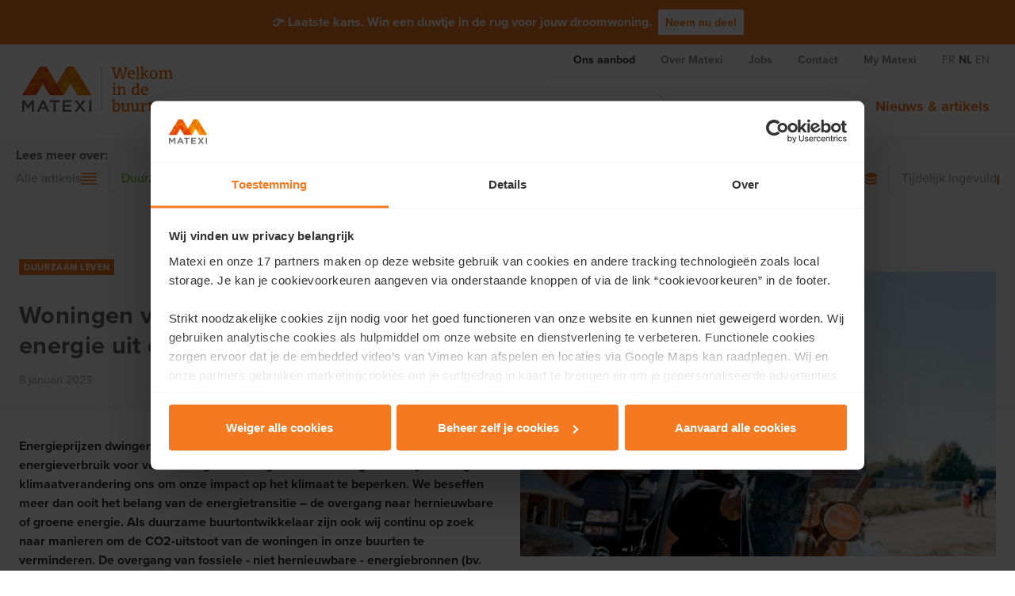

--- FILE ---
content_type: text/html; charset=utf-8
request_url: https://www.matexi.be/nl/nieuws-en-artikels/duurzaam-leven/geothermie-geel-laar
body_size: 11368
content:



<!DOCTYPE html>
<html lang="nl">
<head>
    <meta charset="utf-8">
    <meta name="viewport" content="width=device-width, initial-scale=1, maximum-scale=1">

    


<title>Woningen verwarmen en koelen? Via energie uit de bodem!</title>


    <meta name="description" content="De overgang van fossiele - niet hernieuwbare - energiebronnen (bv. aardgas) naar hernieuwbare energiebronnen is een belangrijke stap. Energie uit de bodem is zo&#x2019;n duurzame energiebron.">
<meta property="og:title" content="Woningen verwarmen en koelen? Via energie uit de bodem!" />
    <meta property="og:description" content="De overgang van fossiele - niet hernieuwbare - energiebronnen (bv. aardgas) naar hernieuwbare energiebronnen is een belangrijke stap. Energie uit de bodem is zo&#x2019;n duurzame energiebron." />

        <link rel="alternate" href="https://www.matexi.be/fr/nouvelles-et-articles/vie-durable/geothermie-jodoigne-belle-vallee" />

    <link rel="canonical" href="https://www.matexi.be/nl/nieuws-en-artikels/duurzaam-leven/geothermie-geel-laar" />
    <meta property="og:url" content="https://www.matexi.be/nl/nieuws-en-artikels/duurzaam-leven/geothermie-geel-laar" />

    <meta property="og:image" content="https://www.matexi.be/media/1c4pbikm/geothermie.jpg?rxy=0.4943638865569422,0.21191426888212073&amp;v=1d9621becb71200" />

    <meta property="og:type" content="Article" />



    <link rel="stylesheet" href="/assets/css/wt-general.css?v=WEZ6D-o6XbkHmgi6vKXjas7iAHLIEVN9OlCVWHeSMAA" />

        <link rel="stylesheet" href="/assets/css/vendors/slick.css?v=3h45mwconzsKjTUULjY-EoEkoRhXcOIU4l5YAw2tSOU" />
        <link rel="stylesheet" href="/assets/css/wt-components/blog-navigation-bar.css?v=-zMgTTU6Os0iOhxMI5oA32mN65xxokZBinZUMi03Gs0" />
        <link rel="stylesheet" href="/assets/css/wt-components/blog-hero.css?v=k0P6zH7LuPWs518w1uonrFxWWRKI-IH-YU-IO6gkABo" />
        <link rel="stylesheet" href="/assets/css/wt-components/content-block.css?v=SuYTj5HBDoDbIDvQ4pIFGVRsnwc3XpIEFuPPVNKL2Rg" />
        <link rel="stylesheet" href="/assets/css/wt-components/video.css?v=FX21zovqbOh6KbCzCYkZGFdbkrY7cIhtjkPfBb8cxrQ" />
        <link rel="stylesheet" href="/assets/css/wt-components/share.css?v=4kjlNH2maZU8mp1MJimHIBc0tAja3X_fS7gIyJVD1hs" />
        <link rel="stylesheet" href="/assets/css/wt-components/blog-post-card.css?v=qfQI1Fb8Xf3sljmBz2HPf79jgJwt8cUlf1vSBylehkM" />
        <link rel="stylesheet" href="/assets/css/wt-components/related-articles-slider.css?v=7eWJZGzt03WnAx2iZtV6ZlZeVXtrbuwBZpdxiw2mZts" />

    <script defer src="/assets/js/wt-general.js?v=nkuzDwVdghQWU5Skn6PqJQpgzXsUPPAedIkPL2GIhig"></script>

        <script defer src="/assets/js/vendors/jquery.min.js?v=_xUj-3OJU5yExlq6GSYGSHk7tPXikynS7ogEvDej_m4"></script>
        <script defer src="/assets/js/vendors/slick.min.js?v=DHF4zGyjT7GOMPBwpeehwoey18z8uiz98G4PRu2lV0A"></script>
        <script defer src="/assets/js/wt-components/video.js?v=JUlM8jbjQQQ9TjhyKqG8L-Es131B3icTGbJdSALmPOA"></script>
        <script defer src="/assets/js/wt-components/related-articles-slider.js?v=j7uDJlpioc7-KGkUUbvWSGNPEn5UgwZEVLzD80miRO8"></script>


    

    

<script>
    (function (w, d, s, l, i) {
        w[l] = w[l] || []; w[l].push({
            'gtm.start':
                new Date().getTime(), event: 'gtm.js'
        }); var f = d.getElementsByTagName(s)[0],
            j = d.createElement(s), dl = l != 'dataLayer' ? '&l=' + l : ''; j.async = true; j.src =
                'https://www.googletagmanager.com/gtm.js?id=' + i + dl; f.parentNode.insertBefore(j, f);
    })(window, document, 'script', 'dataLayer', 'GTM-PWRF3PJ');
</script>

    

    <link rel="apple-touch-icon-precomposed" sizes="152x152" href="https://www.matexi.be/media/yaligo3z/logo-matexi-small-normal.svg?width=152&amp;height=152&amp;v=1d8e2d4d5fe8140" />
    <link rel="apple-touch-icon-precomposed" sizes="144x144" href="https://www.matexi.be/media/yaligo3z/logo-matexi-small-normal.svg?width=144&amp;height=144&amp;v=1d8e2d4d5fe8140" />
    <link rel="apple-touch-icon-precomposed" sizes="120x120" href="https://www.matexi.be/media/yaligo3z/logo-matexi-small-normal.svg?width=120&amp;height=120&amp;v=1d8e2d4d5fe8140" />
    <link rel="apple-touch-icon-precomposed" sizes="114x114" href="https://www.matexi.be/media/yaligo3z/logo-matexi-small-normal.svg?width=114&amp;height=114&amp;v=1d8e2d4d5fe8140" />
    <link rel="apple-touch-icon-precomposed" sizes="76x76" href="https://www.matexi.be/media/yaligo3z/logo-matexi-small-normal.svg?width=76&amp;height=76&amp;v=1d8e2d4d5fe8140" />
    <link rel="apple-touch-icon-precomposed" sizes="72x72" href="https://www.matexi.be/media/yaligo3z/logo-matexi-small-normal.svg?width=72&amp;height=72&amp;v=1d8e2d4d5fe8140" />
    <link rel="apple-touch-icon-precomposed" href="https://www.matexi.be/media/yaligo3z/logo-matexi-small-normal.svg?width=57&amp;height=57&amp;v=1d8e2d4d5fe8140" />
    <meta name="msapplication-TileColor" content="#000"/>
    <meta name="msapplication-square70x70logo" content="https://www.matexi.be/media/yaligo3z/logo-matexi-small-normal.svg?width=70&amp;height=70&amp;v=1d8e2d4d5fe8140" />
    <meta name="msapplication-square150x150logo" content="https://www.matexi.be/media/yaligo3z/logo-matexi-small-normal.svg?width=150&amp;height=150&amp;v=1d8e2d4d5fe8140" />
    <meta name="msapplication-wide310x150logo" content="https://www.matexi.be/media/yaligo3z/logo-matexi-small-normal.svg?width=310&amp;height=150&amp;v=1d8e2d4d5fe8140" />
    <meta name="msapplication-square310x310logo" content="https://www.matexi.be/media/yaligo3z/logo-matexi-small-normal.svg?width=310&amp;height=310&amp;v=1d8e2d4d5fe8140" />

</head>
<body>



<div class="notification">
&#x1F449; Laatste kans. Win een duwtje in de rug voor jouw droomwoning.<a class="notification__button" href="/nl/verjaardagsactie?utm_source=matexibe&utm_medium=referral&utm_content=Notification&utm_campaign=NAT-80yMatexi">Neem nu deel</a></div>


<nav class="main-navigation">
    <div class="main-navigation__primary">
        <nav class="main-navigation__top">
                <ul>
                        <li class="main-navigation__top-item main-navigation__top-item--selected">
                            <a href="/nl/projecten">Ons aanbod</a>
                        </li>
                        <li class="main-navigation__top-item">
                            <a href="/nl/over-matexi">Over Matexi</a>
                        </li>
                        <li class="main-navigation__top-item">
                            <a href="/nl/vacatures">Jobs</a>
                        </li>
                        <li class="main-navigation__top-item">
                            <a href="/nl/contact">Contact</a>
                        </li>
                        <li class="main-navigation__top-item">
                            <a href="https://myportal.matexi.be" target="https://myportal.matexi.be">My Matexi</a>
                        </li>

                            <li class="main-navigation__top-lang-item">
                                <a href="/fr/nouvelles-et-articles/vie-durable/geothermie-jodoigne-belle-vallee">fr</a>
                            </li>
                            <li class="main-navigation__top-lang-item main-navigation__top-lang-item--selected">
                                <a href="/nl/nieuws-en-artikels/duurzaam-leven/geothermie-geel-laar">nl</a>
                            </li>
                            <li class="main-navigation__top-lang-item">
                                <a href="/en/">en</a>
                            </li>
                </ul>
        </nav>
    </div>
    <header class="main-navigation__secondary">
        <div class="main-navigation__logo-wrapper">
            <div class="main-navigation__logo">
                    <a href="/nl" class="main-navigation__logo-img">
                        <img src="/media/ks5lnalo/logo-matexi-normal.svg?v=1d8e2d4d9c88190" class="main-navigation__logo-desktop" />
                        <img src="/media/yaligo3z/logo-matexi-small-normal.svg?v=1d8e2d4d5fe8140" class="main-navigation__logo-mobile" />
                    </a>
            </div>
        </div>
        <nav class="main-navigation__mobile js-mobile-navigation">
                <div class="main-navigation__mobile-wrapper">
                        <ul>
                            <li class="main-navigation__mobile-item main-navigation__mobile-item--selected">
                                <a href="/nl/projecten">Ons aanbod</a>
                            </li>

                                    <li class="main-navigation__mobile-item">
                                        <a href="/nl/projecten">Te koop</a>
                                    </li>
                                    <li class="main-navigation__mobile-item">
                                        <a href="/nl/huren-en-kopen">Huur & koop</a>
                                    </li>
                                    <li class="main-navigation__mobile-item">
                                        <a href="/nl/invest">Investeren</a>
                                    </li>
                                    <li class="main-navigation__mobile-item">
                                        <a href="/nl/toekomstige-buurten">Toekomstige buurten</a>
                                    </li>
                                    <li class="main-navigation__mobile-item">
                                        <a href="/nl/events">Evenementen</a>
                                    </li>
                                    <li class="main-navigation__mobile-item main-navigation__mobile-item--selected">
                                        <a href="/nl/nieuws-en-artikels">Nieuws & artikels</a>
                                    </li>
                        </ul>
                        <ul>
                            <li class="main-navigation__mobile-item">
                                <a href="/nl/over-matexi">Over Matexi</a>
                            </li>

                                    <li class="main-navigation__mobile-item">
                                        <a href="/nl/over-matexi">Ons verhaal</a>
                                    </li>
                                    <li class="main-navigation__mobile-item">
                                        <a href="/nl/over-matexi/wie-zijn-we">Wie zijn we?</a>
                                    </li>
                                    <li class="main-navigation__mobile-item">
                                        <a href="/nl/over-matexi/referentie-projecten">Referentieprojecten</a>
                                    </li>
                                    <li class="main-navigation__mobile-item">
                                        <a href="/nl/over-matexi/investor-relations">Investor Relations</a>
                                    </li>
                                    <li class="main-navigation__mobile-item">
                                        <a href="/nl/over-matexi/actueel">Pers</a>
                                    </li>
                        </ul>
                        <ul>
                            <li class="main-navigation__mobile-item">
                                <a href="/nl/vacatures">Jobs</a>
                            </li>

                                    <li class="main-navigation__mobile-item">
                                        <a href="/nl/vacatures">Vacatures</a>
                                    </li>
                                    <li class="main-navigation__mobile-item">
                                        <a href="/nl/werken-bij-matexi">Werken bij Matexi</a>
                                    </li>
                                    <li class="main-navigation__mobile-item">
                                        <a href="/nl/young-professional-program">Young Professional Program</a>
                                    </li>
                        </ul>
                        <ul>
                            <li class="main-navigation__mobile-item">
                                <a href="/nl/contact">Contact</a>
                            </li>

                        </ul>
                        <ul>
                            <li class="main-navigation__mobile-item">
                                <a href="https://myportal.matexi.be" target="https://myportal.matexi.be">My Matexi</a>
                            </li>

                        </ul>

                        <ul class="main-navigation__mobile-lang">
                                <li class="main-navigation__mobile-lang-item">
                                    <a href="/fr/nouvelles-et-articles/vie-durable/geothermie-jodoigne-belle-vallee">fr</a>
                                </li>
                                <li class="main-navigation__mobile-lang-item main-navigation__mobile-lang-item--selected">
                                    <a href="/nl/nieuws-en-artikels/duurzaam-leven/geothermie-geel-laar">nl</a>
                                </li>
                                <li class="main-navigation__mobile-lang-item">
                                    <a href="/en/">en</a>
                                </li>
                        </ul>
                </div>
        </nav>
        <div class="main-navigation__desktop">
                <nav class="main-navigation__desktop-wrapper">
                    <ul>
                                <li class="main-navigation__desktop-item">
                                    <a href="/nl/projecten">Te koop</a>
                                </li>
                                <li class="main-navigation__desktop-item">
                                    <a href="/nl/huren-en-kopen">Huur & koop</a>
                                </li>
                                <li class="main-navigation__desktop-item">
                                    <a href="/nl/invest">Investeren</a>
                                </li>
                                <li class="main-navigation__desktop-item">
                                    <a href="/nl/toekomstige-buurten">Toekomstige buurten</a>
                                </li>
                                <li class="main-navigation__desktop-item">
                                    <a href="/nl/events">Evenementen</a>
                                </li>
                                <li class="main-navigation__desktop-item main-navigation__desktop-item--selected">
                                    <a href="/nl/nieuws-en-artikels">Nieuws & artikels</a>
                                </li>
                    </ul>
                </nav>
        </div>
        <div class="main-navigation__trigger js-navigation-trigger">
            <button aria-label="Navigation Button"></button>
        </div>
    </header>
</nav>








<section class="blog-navigation-bar">
    <div class="blog-navigation-bar__wrapper">
        <span class="blog-navigation-bar__title">Lees meer over:</span>
        <ul class="blog-navigation-bar__list">
                <li class="blog-navigation-bar__list-item">
                    <a href="/nl/nieuws-en-artikels">Alle artikels</a>
                        <div class="blog-navigation-bar__list-item__image">
                            <svg class="svg-symbol--all_articles"><use xlink:href="/svg/blog_icons_spritesheet.svg#all_articles"></use></svg>
                        </div>
                </li>
                <li class="blog-navigation-bar__list-item blog-navigation-bar__list-item--active blog-navigation-bar__list-item--green">
                    <a href="/nl/nieuws-en-artikels/duurzaam-leven">Duurzaam leven</a>
                        <div class="blog-navigation-bar__list-item__image">
                            <svg class="svg-symbol--leaf"><use xlink:href="/svg/blog_icons_spritesheet.svg#leaf"></use></svg>
                        </div>
                </li>
                <li class="blog-navigation-bar__list-item">
                    <a href="/nl/nieuws-en-artikels/buurten-in-de-wereld">Buurten in de wereld</a>
                        <div class="blog-navigation-bar__list-item__image">
                            <svg class="svg-symbol--globe"><use xlink:href="/svg/blog_icons_spritesheet.svg#globe"></use></svg>
                        </div>
                </li>
                <li class="blog-navigation-bar__list-item">
                    <a href="/nl/nieuws-en-artikels/matexi">Matexi</a>
                        <div class="blog-navigation-bar__list-item__image">
                            <svg class="svg-symbol--matexi"><use xlink:href="/svg/blog_icons_spritesheet.svg#matexi"></use></svg>
                        </div>
                </li>
                <li class="blog-navigation-bar__list-item">
                    <a href="/nl/nieuws-en-artikels/verhalen-uit-de-buurt">Verhalen uit de buurt</a>
                        <div class="blog-navigation-bar__list-item__image">
                            <svg class="svg-symbol--people"><use xlink:href="/svg/blog_icons_spritesheet.svg#people"></use></svg>
                        </div>
                </li>
                <li class="blog-navigation-bar__list-item">
                    <a href="/nl/nieuws-en-artikels/collegas-aan-het-woord">Collega's aan het woord</a>
                        <div class="blog-navigation-bar__list-item__image">
                            <svg class="svg-symbol--speech"><use xlink:href="/svg/blog_icons_spritesheet.svg#speech"></use></svg>
                        </div>
                </li>
                <li class="blog-navigation-bar__list-item">
                    <a href="/nl/nieuws-en-artikels/investeren">Investeren</a>
                        <div class="blog-navigation-bar__list-item__image">
                            <svg class="svg-symbol--coins"><use xlink:href="/svg/blog_icons_spritesheet.svg#coins"></use></svg>
                        </div>
                </li>
                <li class="blog-navigation-bar__list-item">
                    <a href="/nl/nieuws-en-artikels/tijdelijk-ingevuld">Tijdelijk ingevuld</a>
                        <div class="blog-navigation-bar__list-item__image">
                            <svg class="svg-symbol--house"><use xlink:href="/svg/blog_icons_spritesheet.svg#house"></use></svg>
                        </div>
                </li>
        </ul>
    </div>
</section>


<section class="blog-hero">
    <div class="blog-hero__top">
        <div class="blog-hero__wrapper">
            <div class="blog-hero__intro">
                    <a href="/nl/nieuws-en-artikels/duurzaam-leven" class="blog-hero__label">Duurzaam leven</a>
                <h1 class="blog-hero__title">Woningen verwarmen en koelen? Via energie uit de bodem!</h1>
                    <p class="blog-hero__date">8 januari 2023</p>
            </div>
        </div>
    </div>
    <div class="blog-hero__bottom">
        <div class="blog-hero__wrapper">
            <div class="blog-hero__intro-text">
<p><strong>Energieprijzen dwingen gezinnen enerzijds om na te denken over het energieverbruik voor verwarming en koeling van een woning. Anderzijds dwingt de klimaatverandering ons om onze impact op het klimaat te beperken. We beseffen meer dan ooit het belang van de energietransitie – de overgang naar hernieuwbare of groene energie. Als duurzame buurtontwikkelaar zijn ook wij continu op zoek naar manieren om de CO2-uitstoot van de woningen in onze buurten te verminderen. De overgang van fossiele - niet hernieuwbare - energiebronnen (bv. aardgas) naar hernieuwbare energiebronnen is een belangrijke stap. Energie uit de bodem is zo’n duurzame energiebron.</strong></p>            </div>
                <div class="blog-hero__image-wrapper">
                    <div class="blog-hero__image">
                        <img src="/media/1c4pbikm/geothermie.jpg?rxy=0.4943638865569422,0.21191426888212073&amp;width=624&amp;height=374&amp;format=webp&amp;v=1d9621becb71200"
                             alt="Collega bereid een geothermisch onderzoek voor" />
                    </div>
                </div>
        </div>
    </div>
</section>





        




<section class="grid">
    <div class="grid__container">
            <div class="grid__row">
                <div class="grid__col">
                    <div class="content content--text-left bullet-points">

<div class="o-container c-standard">
<div class="o-grid o-grid--gutter-sm c-standard__grid">
<div class="o-grid__item c-standard__left u-2-of-3-bp4">
<div class="c-standard__text">
<p><span>Bij geothermie of aardwarmte gebruiken we enerzijds de warmte uit de bodem om woningen en sanitair water te verwarmen. Anderzijds kunnen we in de zomer woningen koelen met de koude uit de bodem. In de praktijk installeren we een geothermische warmtepomp in de woning die de warmte uit de bodem onttrekt en rondpompt in de woning (voor verwarming en sanitair water). In de zomer onttrekt de warmtepomp koude uit de bodem om de woningen passief te koelen.<br /></span></p>
<h2>Groene energie, lage energieprijs en comfort als troeven</h2>
<p><span>Wanneer de capaciteit van een buurt groot genoeg is, kunnen we onder de grond een warmtenet aanleggen. Dankzij zo’n warmtenet kunnen we een grotere buurt duurzaam verwarmen waarbij de woningen jaarlijks tot 70% minder CO<sub>2</sub> uitstoten. In een warmtenet zetten we dus de energie uit de bodem collectief in en verdelen we de warmte of koude naar alle woningen in de buurt, meestal via een (individuele of collectieve) warmtepomp. </span></p>
<p><span>Het gaat niet alleen om een klimaatvriendelijk, maar ook een energiezuinig verwarmings- en koelingssysteem met een stabiele en lage energieprijs voor de bewoners van de buurt. De kost die een eigenaar maandelijks betaalt voor warmte is stabiel en lager dan bij een gasaansluiting. Zo wint elk gezin 3 keer: een gezin heeft een hogere comfortwaarde omdat het de woning ook kan koelen, betaalt minder per maand en levert een positieve bijdrage aan het klimaat door een lagere uitstoot.</span></p>
<p><span>Met de realisatie van fossielvrije woonbuurten komen we als duurzame buurtontwikkelaar tegemoet aan zowel het klimaat- als energieprobleem, zonder dat gezinnen moeten inboeten aan comfort.</span></p>
<p>Lees verder onder de video.</p>
</div>
</div>
</div>
</div>                    </div>
                </div>
            </div>

    </div>
</section>
    






        





    <section class="video">
        <div class="video__wrapper">
            <div class="video--embed js-video--embed" data-url="https://www.youtube.com/embed/R7pexW02jiU">
                    <img loading="lazy" class="video__thumbnail js-video__thumbnail"
                         alt="Collega bereid een geothermisch onderzoek voor"
                         src="/media/1c4pbikm/geothermie.jpg?rxy=0.4943638865569422,0.21191426888212073&amp;width=1280&amp;height=727&amp;format=webp&amp;v=1d9621becb71200" />
                    <div class="video__overlay">
                        <button tabindex="0" class="video__button js-video__button">
                            <i class="video__icon"></i>
                            <span>Speel video</span>
                        </button>
                    </div>
                    <div class="video__overlay video__overlay__player js-video__overlay__player">
                    </div>
            </div>
        </div>
    </section>

    






        




<section class="grid">
    <div class="grid__container">
            <div class="grid__row">
                <div class="grid__col">
                    <div class="content content--text-left bullet-points">

<h2>Een fossielvrije buurt in de praktijk</h2>
<p><span>In steeds meer buurten maken we gebruik van de energie uit de bodem om woningen te verwarmen in de winter én te koelen in de zomer. Ook in onze buurt Laar in de stad Geel. </span></p>
<p><strong>Tim Peeters, Project Developer</strong><span>: “De woonbuurt Laar in Geel is de eerste buurt in de Kempen die volledig gebruik maakt van warmte en koude uit de bodem voor verwarming en koeling. We realiseren er de komende jaren 55 woningen en 61 appartementen aangesloten op een warmtenet. In Laar wordt dus geen enkele woning meer aangesloten op aardgas. Zo maken we een bewuste keuze voor een installatie die goed is voor de planeet, voor de mens en voor de portemonnee van de bewoners. De CO<sub>2</sub> uitstoot wordt maximaal teruggedrongen, de bewoners ervaren een hoger comfortniveau dankzij de gratis koeling en ze betalen hiervoor op het einde van de rit ook minder.” </span></p>
<p><strong>Laurens Roothooft: Project Engineer</strong><span>: “Hoe dat concreet werkt? Dankzij boringen kunnen we warmte en koude in het grondwater opslaan (koude- en warmteopslag of KWO genoemd). We kozen toekomstgericht voor een duurzame oplossing in een regio waar de grondsamenstelling zeer geschikt is voor geothermie.”</span></p>
<p><span>Grotere kantoorgebouwen, ziekenhuizen of industriële gebouwen maken al langer gebruik van geothermie en opslag van koude en warmte in de bodem. Desondanks is de technologie nog niet wijdverspreid in de woningbouw. Een remmende factor was het prijskaartje en het ontbreken van regelgeving. Hieraan kwam de Vlaamse Regering tegemoet via een duidelijker regelgevend kader in 2019 en steunmaatregelen voor groene energie. Zo wordt een warmtenet ook haalbaar voor residentiële woonbuurten. </span></p>
<p><strong>Schepen Bart Julliams</strong><span>: “In Geel ligt het eerste warmtenet dat op de schaal van een buurt wordt toegepast in de Kempen. Geel heeft een duidelijk energie- en klimaatactieplan en onderzoekt al langer de toepassing van warmtenetten op haar grondgebied. Met projecten als dit tonen we hoe we de uitdagingen van de toekomst kunnen aangaan met technieken die hun sterkte al bewezen hebben maar vaak omwille van het prijskaartje geen ingang vonden. De woonbuurt in Laar wordt gebouwd binnen bestaand stadsweefsel en combineert buurtverbindende oplossingen - zoals een park en buurtlokaal - met duurzaamheidsoplossingen zoals zuinig ruimtegebruik, groendaken, wadi’s, aandacht voor biodiversiteit.... Het past helemaal binnen ons beleidsplan voor de vormgeving van toekomstige buurten in onze stad. We hopen dat projecten als dit een voorbeeld kunnen zijn voor anderen.” <br /><br /></span></p>
<h2>Innovatieve technologie van de 5e generatie</h2>
<p><strong>Michaël Verbiest, Sales Engineer bij IFTech</strong><span>, expert in geothermische energie-installaties en onze partner in Geel: “In Geel ligt een warmtenet ‘van de 5<sup>e</sup> generatie’. Anders dan een warmtenet van de 4e generatie (dat voornamelijk restwarmte of dieptegeothermie gebruikt, waarbij water op hogere temperatuur via geïsoleerde buizen vervoerd wordt), werkt een warmtenet van de 5e generatie met lagere temperaturen. Het wordt gekenmerkt door beperkte transportverliezen, kan ook passieve koeling leveren en is bovendien koppelbaar in de toekomst.</span></p>
<p><span>Op een diepte van slechts 90 meter halen we hier koude of warmte uit de bodem. We zijn blij dat we samen met de grootste buurtontwikkelaar van België onze expertise hiervoor kunnen inzetten. Eind 2023 was het warmtenet operationeel en verwelkomden we de eerste bewoners.”</span></p>                    </div>
                </div>
            </div>

    </div>
</section>
    






        




<section class="grid">
    <div class="grid__container">
            <div class="grid__row">
                <div class="grid__col">
                    <div class="content content--text-only">
                                <h2 class="content__title">
                                    Meer weten?
                                </h2>

                                <a class="button button--ghost-primary"
                                   href="/nl/nieuws-en-artikels/duurzaam-leven/duurzaam-verwarmen/">
                                    Lees meer over hoe we onze buurten duurzaam verwarmen
                                </a>
                    </div>
                </div>
            </div>

    </div>
</section>
    





<section class="share">
    <div class="share__wrapper">
        <p>
            <strong>Share:</strong>
        </p>
        <ul class="share__socials">
            <li>
                <a href="http://twitter.com/share?url=https://www.matexi.be/nl/nieuws-en-artikels/duurzaam-leven/geothermie-geel-laar&amp;text=Geothermie Geel Laar"
                   class="share__social-btn share__social-btn--twitter">
                    <i aria-hidden="true" class="share__social-icon"></i>Twitter
                </a>
            </li>
            <li>
                <a href="http://www.facebook.com/sharer.php?u=https://www.matexi.be/nl/nieuws-en-artikels/duurzaam-leven/geothermie-geel-laar"
                   class="share__social-btn share__social-btn--facebook">
                    <i aria-hidden="true" class="share__social-icon"></i> Facebook
                </a>
            </li>
            <li>
                <a href="http://www.linkedin.com/shareArticle?url=https://www.matexi.be/nl/nieuws-en-artikels/duurzaam-leven/geothermie-geel-laar&amp;title=Geothermie Geel Laar&amp;summary=Geothermie Geel Laar"
                   class="share__social-btn share__social-btn--linkedin">
                    <i aria-hidden="true" class="share__social-icon"></i> Linkedin
                </a>
            </li>
            <li>
                <a href="mailto:?Subject=Geothermie Geel Laar&amp;body=https://www.matexi.be/nl/nieuws-en-artikels/duurzaam-leven/geothermie-geel-laar"
                   class="share__social-btn share__social-btn--mail">
                    <i aria-hidden="true" class="share__social-icon"></i>Mail
                </a>
            </li>
            <li>
                <a href="whatsapp://send?text=https://www.matexi.be/nl/nieuws-en-artikels/duurzaam-leven/geothermie-geel-laar"
                   class="share__social-btn share__social-btn--whatsapp">
                    <i aria-hidden="true" class="share__social-icon"></i> Whatsapp
                </a>
            </li>
        </ul>
    </div>
</section>

    <section class="related-articles-slider">
        <div class="related-articles-slider__wrapper">
                <div class="related-articles-slider__title">
                    <h2 class="related-articles-slider__main-title">Gerelateerde artikels</h2>
                </div>
            <div class="related-articles-slider__slides">
                    <div class="related-articles-slider__slide">



<article class="blog-post-card">
    <a class="blog-post-card__anchor" href="/nl/nieuws-en-artikels/duurzaam-leven/zachte-mobiliteit-2025">
            <figure class="blog-post-card__image">
                <img src="/media/l4pf53an/2020_09_02_2434.jpg?width=523&amp;height=301&amp;format=webp&amp;v=1d9ebbc1bf6abf0" />
            </figure>
        <div class="blog-post-card__category blog-post-card__category--green"><svg class="svg-symbol--leaf"><use xlink:href="/svg/blog_icons_spritesheet.svg#leaf"></use></svg></div>
        <div class="blog-post-card__body">
                <div class="blog-post-card__category-title blog-post-card__category-title--green">
                    Duurzaam leven
                    <div class="blog-post-card__category-title__icon blog-post-card__category-title__icon--green"><svg class="svg-symbol--leaf"><use xlink:href="/svg/blog_icons_spritesheet.svg#leaf"></use></svg></div>
                </div>

                <h5 class="blog-post-card__title">Transitie naar duurzame mobiliteit</h5>

            <p class="blog-post-card__link">
                Lees meer...
            </p>
        </div>
    </a>
</article>                    </div>
                    <div class="related-articles-slider__slide">



<article class="blog-post-card">
    <a class="blog-post-card__anchor" href="/nl/nieuws-en-artikels/duurzaam-leven/biodiversiteit-2025">
            <figure class="blog-post-card__image">
                <img src="/media/4vmne5vg/biodiversiteit-bouge.jpg?width=523&amp;height=301&amp;format=webp&amp;v=1d9259f215b4e40" />
            </figure>
        <div class="blog-post-card__category blog-post-card__category--green"><svg class="svg-symbol--leaf"><use xlink:href="/svg/blog_icons_spritesheet.svg#leaf"></use></svg></div>
        <div class="blog-post-card__body">
                <div class="blog-post-card__category-title blog-post-card__category-title--green">
                    Duurzaam leven
                    <div class="blog-post-card__category-title__icon blog-post-card__category-title__icon--green"><svg class="svg-symbol--leaf"><use xlink:href="/svg/blog_icons_spritesheet.svg#leaf"></use></svg></div>
                </div>

                <h5 class="blog-post-card__title">Focus op biodiversiteit in de groenblauwe structuren van buurtontwikkelingen</h5>

            <p class="blog-post-card__link">
                Lees meer...
            </p>
        </div>
    </a>
</article>                    </div>
                    <div class="related-articles-slider__slide">



<article class="blog-post-card">
    <a class="blog-post-card__anchor" href="/nl/nieuws-en-artikels/duurzaam-leven/energietransitie-2024">
            <figure class="blog-post-card__image">
                <img src="/media/bkikjqxu/green-energy.png?width=523&amp;height=301&amp;format=webp&amp;v=1d9259f6b022230" />
            </figure>
        <div class="blog-post-card__category blog-post-card__category--green"><svg class="svg-symbol--leaf"><use xlink:href="/svg/blog_icons_spritesheet.svg#leaf"></use></svg></div>
        <div class="blog-post-card__body">
                <div class="blog-post-card__category-title blog-post-card__category-title--green">
                    Duurzaam leven
                    <div class="blog-post-card__category-title__icon blog-post-card__category-title__icon--green"><svg class="svg-symbol--leaf"><use xlink:href="/svg/blog_icons_spritesheet.svg#leaf"></use></svg></div>
                </div>

                <h5 class="blog-post-card__title">Energietransitie in de praktijk</h5>

            <p class="blog-post-card__link">
                Lees meer...
            </p>
        </div>
    </a>
</article>                    </div>
                    <div class="related-articles-slider__slide">



<article class="blog-post-card">
    <a class="blog-post-card__anchor" href="/nl/nieuws-en-artikels/duurzaam-leven/duurzaam-waterbeheer">
            <figure class="blog-post-card__image">
                <img src="/media/whrf32zz/waterbeheer.png?width=523&amp;height=301&amp;format=webp&amp;v=1d913c4693c0840" />
            </figure>
        <div class="blog-post-card__category blog-post-card__category--green"><svg class="svg-symbol--leaf"><use xlink:href="/svg/blog_icons_spritesheet.svg#leaf"></use></svg></div>
        <div class="blog-post-card__body">
                <div class="blog-post-card__category-title blog-post-card__category-title--green">
                    Duurzaam leven
                    <div class="blog-post-card__category-title__icon blog-post-card__category-title__icon--green"><svg class="svg-symbol--leaf"><use xlink:href="/svg/blog_icons_spritesheet.svg#leaf"></use></svg></div>
                </div>

                <h5 class="blog-post-card__title">Duurzaam waterbeheer in buurtontwikkelingen</h5>

            <p class="blog-post-card__link">
                Lees meer...
            </p>
        </div>
    </a>
</article>                    </div>
                    <div class="related-articles-slider__slide">



<article class="blog-post-card">
    <a class="blog-post-card__anchor" href="/nl/nieuws-en-artikels/duurzaam-leven/warmtenet-voor-en-nadelen">
            <figure class="blog-post-card__image">
                <img src="/media/uvdn0u3u/warmtenet-leidingen.jpg?width=523&amp;height=301&amp;format=webp&amp;v=1db96b12aa81d40" />
            </figure>
        <div class="blog-post-card__category blog-post-card__category--green"><svg class="svg-symbol--leaf"><use xlink:href="/svg/blog_icons_spritesheet.svg#leaf"></use></svg></div>
        <div class="blog-post-card__body">
                <div class="blog-post-card__category-title blog-post-card__category-title--green">
                    Duurzaam leven
                    <div class="blog-post-card__category-title__icon blog-post-card__category-title__icon--green"><svg class="svg-symbol--leaf"><use xlink:href="/svg/blog_icons_spritesheet.svg#leaf"></use></svg></div>
                </div>

                <h5 class="blog-post-card__title">Je woning verwarmen via een warmtenet: de voor- en nadelen  </h5>

            <p class="blog-post-card__link">
                Lees meer...
            </p>
        </div>
    </a>
</article>                    </div>
                    <div class="related-articles-slider__slide">



<article class="blog-post-card">
    <a class="blog-post-card__anchor" href="/nl/nieuws-en-artikels/duurzaam-leven/hoe-is-mijn-woning-beschermd-tegen-overstromingen">
            <figure class="blog-post-card__image">
                <img src="/media/yxnkxt5b/evergem-droogte-copy.jpg?width=523&amp;height=301&amp;format=webp&amp;v=1db81eeba0438c0" />
            </figure>
        <div class="blog-post-card__category blog-post-card__category--green"><svg class="svg-symbol--leaf"><use xlink:href="/svg/blog_icons_spritesheet.svg#leaf"></use></svg></div>
        <div class="blog-post-card__body">
                <div class="blog-post-card__category-title blog-post-card__category-title--green">
                    Duurzaam leven
                    <div class="blog-post-card__category-title__icon blog-post-card__category-title__icon--green"><svg class="svg-symbol--leaf"><use xlink:href="/svg/blog_icons_spritesheet.svg#leaf"></use></svg></div>
                </div>

                <h5 class="blog-post-card__title">Hoe is mijn woning beschermd tegen overstromingen? </h5>

            <p class="blog-post-card__link">
                Lees meer...
            </p>
        </div>
    </a>
</article>                    </div>
                    <div class="related-articles-slider__slide">



<article class="blog-post-card">
    <a class="blog-post-card__anchor" href="/nl/nieuws-en-artikels/duurzaam-leven/deerlijk-de-weverie-van-verlaten-textielfabriek-naar-nieuwe-woonbuurt">
            <figure class="blog-post-card__image">
                <img src="/media/x33pdnik/deerlijk-de-weverie.jpg?width=523&amp;height=301&amp;format=webp&amp;v=1db26e787b3ccd0" />
            </figure>
        <div class="blog-post-card__category blog-post-card__category--green"><svg class="svg-symbol--leaf"><use xlink:href="/svg/blog_icons_spritesheet.svg#leaf"></use></svg></div>
        <div class="blog-post-card__body">
                <div class="blog-post-card__category-title blog-post-card__category-title--green">
                    Duurzaam leven
                    <div class="blog-post-card__category-title__icon blog-post-card__category-title__icon--green"><svg class="svg-symbol--leaf"><use xlink:href="/svg/blog_icons_spritesheet.svg#leaf"></use></svg></div>
                </div>

                <h5 class="blog-post-card__title">Van verlaten textielfabriek naar nieuwe woonbuurt</h5>

            <p class="blog-post-card__link">
                Lees meer...
            </p>
        </div>
    </a>
</article>                    </div>
                    <div class="related-articles-slider__slide">



<article class="blog-post-card">
    <a class="blog-post-card__anchor" href="/nl/nieuws-en-artikels/duurzaam-leven/energy-service-company">
            <figure class="blog-post-card__image">
                <img src="/media/220pf335/dsc01155.jpg?rxy=0.5161148973076777,0.4107100608366015&amp;width=523&amp;height=301&amp;format=webp&amp;v=1db051644918b10" />
            </figure>
        <div class="blog-post-card__category blog-post-card__category--green"><svg class="svg-symbol--leaf"><use xlink:href="/svg/blog_icons_spritesheet.svg#leaf"></use></svg></div>
        <div class="blog-post-card__body">
                <div class="blog-post-card__category-title blog-post-card__category-title--green">
                    Duurzaam leven
                    <div class="blog-post-card__category-title__icon blog-post-card__category-title__icon--green"><svg class="svg-symbol--leaf"><use xlink:href="/svg/blog_icons_spritesheet.svg#leaf"></use></svg></div>
                </div>

                <h5 class="blog-post-card__title">Woningen duurzaam verwarmen: het nieuwe normaal </h5>

            <p class="blog-post-card__link">
                Lees meer...
            </p>
        </div>
    </a>
</article>                    </div>
                    <div class="related-articles-slider__slide">



<article class="blog-post-card">
    <a class="blog-post-card__anchor" href="/nl/nieuws-en-artikels/duurzaam-leven/zachte-mobiliteit-2024">
            <figure class="blog-post-card__image">
                <img src="/media/p0qkq2qc/world-bicycle-day.jpg?width=523&amp;height=301&amp;format=webp&amp;v=1dab5b017b8a7a0" />
            </figure>
        <div class="blog-post-card__category blog-post-card__category--green"><svg class="svg-symbol--leaf"><use xlink:href="/svg/blog_icons_spritesheet.svg#leaf"></use></svg></div>
        <div class="blog-post-card__body">
                <div class="blog-post-card__category-title blog-post-card__category-title--green">
                    Duurzaam leven
                    <div class="blog-post-card__category-title__icon blog-post-card__category-title__icon--green"><svg class="svg-symbol--leaf"><use xlink:href="/svg/blog_icons_spritesheet.svg#leaf"></use></svg></div>
                </div>

                <h5 class="blog-post-card__title">Zachte mobiliteit in onze buurtontwikkelingen</h5>

            <p class="blog-post-card__link">
                Lees meer...
            </p>
        </div>
    </a>
</article>                    </div>
            </div>
        </div>
    </section>



<footer class="footer-navigation">
        <section class="footer-navigation__main">
            <div class="footer-navigation__main-wrapper">
                <div class="footer-navigation__main-inner">
                        <div class="footer-navigation__main-col">
                                    <h6>Ons aanbod</h6>
                                    <ul class="footer-navigation__main-items">
                                            <li class="footer-navigation__main-item">
                                                <a href="/nl/projecten">Te koop</a>
                                            </li>
                                            <li class="footer-navigation__main-item">
                                                <a href="/nl/toekomstige-buurten">Toekomstige buurten</a>
                                            </li>
                                            <li class="footer-navigation__main-item">
                                                <a href="/nl/events">Kijkdagen & evenementen</a>
                                            </li>
                                            <li class="footer-navigation__main-item">
                                                <a href="/nl/kijkwoningen">Kijkwoningen en -appartementen</a>
                                            </li>
                                            <li class="footer-navigation__main-item">
                                                <a href="/nl/troeven-van-matexi">Onze troeven</a>
                                            </li>
                                            <li class="footer-navigation__main-item">
                                                <a href="/nl/nieuws-en-artikels">Nieuws</a>
                                            </li>
                                    </ul>
                                    <h6>Matexi Invest</h6>
                                    <ul class="footer-navigation__main-items">
                                            <li class="footer-navigation__main-item">
                                                <a href="/nl/invest">Investeringsprojecten</a>
                                            </li>
                                    </ul>
                        </div>
                        <div class="footer-navigation__main-col">
                                    <h6>Over Matexi</h6>
                                    <ul class="footer-navigation__main-items">
                                            <li class="footer-navigation__main-item">
                                                <a href="/nl/over-matexi">Ons verhaal</a>
                                            </li>
                                            <li class="footer-navigation__main-item">
                                                <a href="/nl/over-matexi/wie-zijn-we">Wie zijn we</a>
                                            </li>
                                            <li class="footer-navigation__main-item">
                                                <a href="/nl/over-matexi/referentie-projecten">Referentieprojecten</a>
                                            </li>
                                            <li class="footer-navigation__main-item">
                                                <a href="/nl/over-matexi/investor-relations">Investor Relations</a>
                                            </li>
                                            <li class="footer-navigation__main-item">
                                                <a href="/nl/over-matexi/actueel">Pers</a>
                                            </li>
                                    </ul>
                                    <h6>Contact</h6>
                                    <ul class="footer-navigation__main-items">
                                            <li class="footer-navigation__main-item">
                                                <a href="/nl/contact">Regiokantoren</a>
                                            </li>
                                            <li class="footer-navigation__main-item">
                                                <a href="/nl/over-matexi/grond-of-pand-aanbieden">Grond of pand aanbieden</a>
                                            </li>
                                    </ul>
                        </div>
                        <div class="footer-navigation__main-col">
                                    <h6>Ons verhaal</h6>
                                    <ul class="footer-navigation__main-items">
                                            <li class="footer-navigation__main-item">
                                                <a href="/nl/over-matexi/buurtontwikkelaar-en-marktleider">Buurtontwikkelaar</a>
                                            </li>
                                            <li class="footer-navigation__main-item">
                                                <a href="/nl/over-matexi/expert-in-binnenstedelijke-reconversieprojecten">Binnenstedelijke reconversie</a>
                                            </li>
                                            <li class="footer-navigation__main-item">
                                                <a href="/nl/duurzaam-wonen">Matexi's duurzaamheidsaanpak</a>
                                            </li>
                                            <li class="footer-navigation__main-item">
                                                <a href="/nl/nieuws-en-artikels/matexi/betrokkenheid-bij-de-maatschappij">Betrokkenheid bij de maatschappij</a>
                                            </li>
                                    </ul>
                                    <h6>Jobs</h6>
                                    <ul class="footer-navigation__main-items">
                                            <li class="footer-navigation__main-item">
                                                <a href="/nl/vacatures">Vacatures</a>
                                            </li>
                                            <li class="footer-navigation__main-item">
                                                <a href="/nl/werken-bij-matexi">Werken bij matexi</a>
                                            </li>
                                    </ul>
                        </div>
                        <div class="footer-navigation__main-col">
                                    <h6>Regiokantoren</h6>
                                    <ul class="footer-navigation__main-items">
                                            <li class="footer-navigation__main-item">
                                                <a href="/nl/projecten/antwerpen">Antwerpen</a>
                                            </li>
                                            <li class="footer-navigation__main-item">
                                                <a href="/nl/projecten/brussel">Brussel</a>
                                            </li>
                                            <li class="footer-navigation__main-item">
                                                <a href="/nl/projecten/henegouwen">Henegouwen</a>
                                            </li>
                                            <li class="footer-navigation__main-item">
                                                <a href="/nl/projecten/limburg">Limburg</a>
                                            </li>
                                            <li class="footer-navigation__main-item">
                                                <a href="/nl/projecten/luik">Luik</a>
                                            </li>
                                            <li class="footer-navigation__main-item">
                                                <a href="/nl/projecten/luxemburg">Luxemburg</a>
                                            </li>
                                            <li class="footer-navigation__main-item">
                                                <a href="/nl/projecten/namen">Namen</a>
                                            </li>
                                            <li class="footer-navigation__main-item">
                                                <a href="/nl/projecten/oost-vlaanderen">Oost-Vlaanderen</a>
                                            </li>
                                            <li class="footer-navigation__main-item">
                                                <a href="/nl/projecten/vlaams-brabant">Vlaams-Brabant</a>
                                            </li>
                                            <li class="footer-navigation__main-item">
                                                <a href="/nl/projecten/waals-brabant">Waals-Brabant</a>
                                            </li>
                                            <li class="footer-navigation__main-item">
                                                <a href="/nl/projecten/west-vlaanderen">West-Vlaanderen</a>
                                            </li>
                                            <li class="footer-navigation__main-item">
                                                <a href="/nl/contact">Mamer (GH Luxemburg)</a>
                                            </li>
                                            <li class="footer-navigation__main-item">
                                                <a href="/nl/contact">Krakau (Polen)</a>
                                            </li>
                                            <li class="footer-navigation__main-item">
                                                <a href="/nl/contact">Warschau (Polen)</a>
                                            </li>
                                    </ul>
                        </div>
                </div>
             </div>
        </section>
        <section class="footer-navigation__social">
            <div class="footer-navigation__social-wrapper">
                <ul class="footer-navigation__social-items">
                        <li class="footer-navigation__social-item">
<a href="https://www.facebook.com/matexi" target="_blank">
                                    <img loading="lazy" src="/media/y5gjj4uv/icon-facebook-alpha.svg?v=1d8e2d306f73230" class="footer-navigation__social-icon" />
</a>                        </li>
                        <li class="footer-navigation__social-item">
<a href="https://www.instagram.com/matexi/" target="_blank">
                                    <img loading="lazy" src="/media/vx4ncq1w/icon-instagram-alpha.svg?v=1d8e2d30adb9850" class="footer-navigation__social-icon" />
</a>                        </li>
                        <li class="footer-navigation__social-item">
<a href="https://www.linkedin.com/company/matexi/" target="_blank">
                                    <img loading="lazy" src="/media/c1opas3a/icon-linkedin-alpha.svg?v=1d8e2d30e890ff0" class="footer-navigation__social-icon" />
</a>                        </li>
                        <li class="footer-navigation__social-item">
<a href="https://twitter.com/matexi" target="_blank">
                                    <img loading="lazy" src="/media/kgqnd0dr/icon-twitter-alpha.svg?v=1d8e2d3160590f0" class="footer-navigation__social-icon" />
</a>                        </li>
                        <li class="footer-navigation__social-item">
<a href="https://www.youtube.com/user/MatexiGroup/" target="_blank">
                                    <img loading="lazy" src="/media/0bliwbhz/icon-youtube-alpha.svg?v=1d8e2d31b5fce30" class="footer-navigation__social-icon" />
</a>                        </li>
                </ul>
            </div>
        </section>        
        <section class="footer-navigation__copyright">
            <ul class="footer-navigation__copyright-items">
                    <li class="footer-navigation__copyright-item">
                        &#xA9; 2025 Matexi
                    </li>
                    <li class="footer-navigation__copyright-item">
                        <a href="/nl/gebruiksvoorwaarden">Disclaimer</a>
                    </li>
                    <li class="footer-navigation__copyright-item">
                        <a href="/nl/privacy-beleid">Privacy policy</a>
                    </li>
                    <li class="footer-navigation__copyright-item">
                        <a href="https://matexi.whistlelink.com/">Whistleblowing channel</a>
                    </li>
            </ul>
        </section>
</footer></body>
</html>

--- FILE ---
content_type: text/css
request_url: https://www.matexi.be/assets/css/wt-general.css?v=WEZ6D-o6XbkHmgi6vKXjas7iAHLIEVN9OlCVWHeSMAA
body_size: 9160
content:
/*!***********************************************************************************************************************************************************************************!*\
  !*** css ./node_modules/css-loader/dist/cjs.js??ruleSet[1].rules[0].use[1]!./node_modules/sass-loader/dist/cjs.js??ruleSet[1].rules[0].use[2]!./slicing/src/scss/wt-general.scss ***!
  \***********************************************************************************************************************************************************************************/
@import url(https://use.typekit.net/iae5vvi.css);
/*!***************************************************************************************************************************************************************************************!*\
  !*** css ./node_modules/css-loader/dist/cjs.js??ruleSet[1].rules[0].use[1]!./node_modules/sass-loader/dist/cjs.js??ruleSet[1].rules[0].use[2]!./slicing/src/scss/wt-general.scss (1) ***!
  \***************************************************************************************************************************************************************************************/
:root {
  --primary-color: 244, 121, 32;
  --primary-color-light: 255, 225, 203;
  --primary-color-selection: 255, 153, 51;
  --invest-color: 24, 57, 83;
  --invest-color-light: 35, 84, 123;
  --action-btn-color: 75, 164, 223;
  --action-btn-color-light: 118, 184, 233;
  --background-color-grey: 247, 247, 247;
  --alert: 228, 98, 98;
  --accent-orange: 238, 112, 0;
  --accent-blue: 0, 112, 192;
  --accent-red: 255, 0, 0;
  --accent-green: 0, 176, 80;
  --dots: 214, 214, 214;
  --dots-active: 187, 187, 187;
  --white: 255, 255, 255;
  --green: 51, 204, 51;
  --leaf-green: 100, 167, 11;
  --red: 204, 51, 51;
  --grey-table-light: 232, 232, 232;
  --grey-table-dark: 208, 215, 220;
  --grey-border-light: 229, 229, 229;
  --grey-light: 204, 204, 204;
  --grey-dark: 51, 51, 51;
  --black: 98, 98, 98;
  --twitter: 85, 172, 238;
  --facebook: 59, 89, 152;
  --linkedin: 0, 119, 181;
  --whatsapp: 77, 194, 71;
  --text-bold: 600;
  --svg-checkmark-fill: url("data:image/svg+xml,%3Csvg xmlns=%27http://www.w3.org/2000/svg%27 xmlns:xlink=%27http://www.w3.org/1999/xlink%27 version=%271.1%27 viewBox=%270 0 78.369 78.369%27 xml:space=%27preserve%27 fill=%27currentColor%27 %3E%3Cg%3E%3Cpath d=%27M78.049,19.015L29.458,67.606c-0.428,0.428-1.121,0.428-1.548,0L0.32,40.015c-0.427-0.426-0.427-1.119,0-1.547l6.704-6.704 c0.428-0.427,1.121-0.427,1.548,0l20.113,20.112l41.113-41.113c0.429-0.427,1.12-0.427,1.548,0l6.703,6.704 C78.477,17.894,78.477,18.586,78.049,19.015z%27/%3E%3C/g%3E%3C/svg%3E");
  --svg-checkmark-no-fill: url("data:image/svg+xml,%3Csvg xmlns=%27http://www.w3.org/2000/svg%27 xmlns:xlink=%27http://www.w3.org/1999/xlink%27 version=%271.1%27 viewBox=%270 0 78.369 78.369%27 xml:space=%27preserve%27 fill=%27none%27 stroke=%27currentColor%27 %3E%3Cg%3E%3Cpath d=%27M78.049,19.015L29.458,67.606c-0.428,0.428-1.121,0.428-1.548,0L0.32,40.015c-0.427-0.426-0.427-1.119,0-1.547l6.704-6.704 c0.428-0.427,1.121-0.427,1.548,0l20.113,20.112l41.113-41.113c0.429-0.427,1.12-0.427,1.548,0l6.703,6.704 C78.477,17.894,78.477,18.586,78.049,19.015z%27/%3E%3C/g%3E%3C/svg%3E");
  --svg-eye: url("data:image/svg+xml;charset=UTF-8,%3csvg xmlns=%27http://www.w3.org/2000/svg%27 width=%2724%27 height=%2724%27 viewBox=%270 0 24 24%27 fill=%27none%27 stroke=%27%23f47920%27 stroke-width=%272%27 stroke-linecap=%27round%27 stroke-linejoin=%27round%27%3e%3cpath d=%27M2 12s3-7 10-7 10 7 10 7-3 7-10 7-10-7-10-7Z%27%3e%3c/path%3e%3ccircle cx=%2712%27 cy=%2712%27 r=%273%27%3e%3c/circle%3e%3c/svg%3e");
  --svg-no-eye: url("data:image/svg+xml;charset=UTF-8,%3csvg xmlns=%27http://www.w3.org/2000/svg%27 width=%2724%27 height=%2724%27 viewBox=%270 0 24 24%27 fill=%27none%27 stroke=%27%23f47920%27 stroke-width=%272%27 stroke-linecap=%27round%27 stroke-linejoin=%27round%27%3e%3cpath d=%27M9.88 9.88a3 3 0 1 0 4.24 4.24%27%3e%3c/path%3e%3cpath d=%27M10.73 5.08A10.43 10.43 0 0 1 12 5c7 0 10 7 10 7a13.16 13.16 0 0 1-1.67 2.68%27%3e%3c/path%3e%3cpath d=%27M6.61 6.61A13.526 13.526 0 0 0 2 12s3 7 10 7a9.74 9.74 0 0 0 5.39-1.61%27%3e%3c/path%3e%3cline x1=%272%27 y1=%272%27 x2=%2722%27 y2=%2722%27%3e%3c/line%3e%3c/svg%3e");
}

h1 {
  margin-bottom: 1.6rem;
  font-weight: 700;
  font-size: 3.1rem;
  line-height: 1;
  letter-spacing: 0.032rem;
  color: rgb(var(--black));
}

h2 {
  margin-bottom: 2rem;
  font-weight: 700;
  font-size: 2.3rem;
  line-height: 1.15;
  color: rgb(var(--black));
}

h3 {
  margin-bottom: 1.6rem;
  font-weight: 400;
  font-size: 2.1rem;
  line-height: 1.15;
  color: rgb(var(--primary-color));
}

h4 {
  margin-bottom: 1.6rem;
  font-weight: 700;
  font-size: 2.1rem;
  line-height: 1.15;
  text-transform: uppercase;
  color: rgb(var(--black));
}

h5 {
  margin-bottom: 1.6rem;
  font-weight: 700;
  font-size: 2.1rem;
  line-height: 1.15;
}

h6 {
  margin-bottom: 1.6rem;
  font-weight: 700;
  font-size: 1.8rem;
  line-height: 1.33;
}

p {
  margin-bottom: 1.6rem;
}

* {
  padding: 0;
  margin: 0;
  box-sizing: border-box;
  outline: none;
}

:root {
  font-size: 62.5%;
}

html,
body {
  font-family: "proxima-nova", sans-serif;
  font-weight: 400;
  font-size: 1.6rem;
  line-height: 1.5;
  -webkit-font-smoothing: antialiased;
  -moz-osx-font-smoothing: grayscale;
  color: rgb(var(--grey-dark));
  scroll-behavior: smooth;
  /*overflow-x: hidden;
  height: 100vh;*/
}

a {
  color: rgb(var(--primary-color));
  font-weight: 700;
  text-decoration: none;
}
a:hover {
  text-decoration: underline;
}

::-moz-selection {
  text-shadow: none;
  background-color: rgb(var(--primary-color-selection));
  color: rgb(var(--white));
}

::selection {
  text-shadow: none;
  background-color: rgb(var(--primary-color-selection));
  color: rgb(var(--white));
}

.button {
  padding: 0.8rem 1.6rem;
  display: inline-block;
  border-width: 0.2rem;
  border-style: solid;
  border-radius: 0.2rem;
  font-size: 1.6rem;
  font-weight: 700;
  text-decoration: none;
  text-align: center;
  line-height: 1.9rem;
  transition: all 0.1s ease-in-out;
  cursor: pointer;
}
.button:hover {
  text-decoration: none;
  transition: all 0.1s ease-in-out;
}
.button--sm {
  padding: 0.5rem 1rem;
  font-size: 1.2rem;
  line-height: 1.2;
}
.button--lg {
  padding: 1.6rem 2rem;
  font-size: 1.8rem;
  line-height: 1.2;
}
.button--block {
  width: 100%;
  display: block;
}
.button--primary {
  border-color: rgb(var(--primary-color));
  color: rgb(var(--white));
  background-color: rgb(var(--primary-color));
}
.button--primary:hover {
  border-color: rgba(var(--primary-color), 0.8);
  color: rgb(var(--white));
  background-color: rgba(var(--primary-color), 0.8);
}
.button--primary:disabled {
  background-color: rgba(var(--primary-color-light));
  border-color: rgba(var(--primary-color-light));
  cursor: not-allowed;
}
.button--secondary {
  border-color: rgb(var(--action-btn-color));
  color: rgb(var(--white));
  background-color: rgb(var(--action-btn-color));
}
.button--secondary:hover {
  border-color: rgba(var(--action-btn-color), 0.8);
  color: rgb(var(--white));
  background-color: rgba(var(--action-btn-color), 0.8);
}
.button--secondary:disabled {
  background-color: rgb(var(--action-btn-color-light));
  border-color: rgb(var(--action-btn-color-light));
  cursor: not-allowed;
}
.button--invest {
  border-color: rgb(var(--invest-color));
  color: rgb(var(--white));
  background-color: rgb(var(--invest-color));
}
.button--invest:hover {
  border-color: rgba(var(--invest-color), 0.8);
  color: rgb(var(--white));
  background-color: rgba(var(--invest-color), 0.8);
}
.button--invest:disabled {
  background-color: rgb(var(--invest-color-light));
  border-color: rgb(var(--invest-color-light));
  cursor: not-allowed;
}
.button--white {
  border-color: rgb(var(--white));
  color: rgb(var(--primary-color));
  background-color: rgb(var(--white));
}
.button--white:hover {
  color: rgb(var(--white));
  background-color: transparent;
}
.button--white:disabled {
  cursor: not-allowed;
}
.button--ghost-primary {
  border-color: rgb(var(--primary-color));
  color: rgb(var(--primary-color));
  background-color: transparent;
}
.button--ghost-primary:hover {
  border-color: rgba(var(--primary-color), 0.8);
  color: rgba(var(--primary-color), 0.8);
}
.button--ghost-primary:disabled {
  border-color: rgba(var(--primary-color-light));
  color: rgb(var(--primary-color-light));
  cursor: not-allowed;
}
.button--ghost-secondary {
  border-color: rgb(var(--action-btn-color));
  color: rgb(var(--action-btn-color));
  background-color: transparent;
}
.button--ghost-secondary:hover {
  border-color: rgba(var(--action-btn-color), 0.8);
  color: rgba(var(--action-btn-color), 0.8);
}
.button--ghost-secondary:disabled {
  border-color: rgb(var(--action-btn-color-light));
  color: rgb(var(--action-btn-color-light));
  cursor: not-allowed;
}
.button--ghost-invest {
  border-color: rgb(var(--invest-color));
  color: rgb(var(--invest-color));
  background-color: transparent;
}
.button--ghost-invest:hover {
  border-color: rgba(var(--invest-color), 0.8);
  color: rgba(var(--invest-color), 0.8);
}
.button--ghost-invest:disabled {
  border-color: rgb(var(--invest-color-light));
  color: rgb(var(--invest-color-light));
  cursor: not-allowed;
}
.button--ghost-grey {
  border-color: rgba(var(--grey-light), 0.3);
  color: rgb(var(--black));
  background-color: transparent;
}
.button--ghost-grey:hover {
  border-color: rgba(var(--grey-light), 0.3);
  color: rgb(var(--black));
  background-color: rgba(var(--grey-light), 0.2);
}
.button--ghost-grey:disabled {
  cursor: not-allowed;
}
.button--ghost-white {
  border-color: rgb(var(--white));
  color: rgb(var(--white));
  background-color: transparent;
}
.button--ghost-white:hover {
  color: rgb(var(--primary-color));
  background-color: rgb(var(--white));
}
.button--ghost-white:disabled {
  cursor: not-allowed;
}

ul,
ol {
  padding-left: 3.2rem;
}

img {
  vertical-align: top;
}

.slick-dots {
  position: absolute;
  width: 100%;
  bottom: -37px;
  padding: 0;
  margin: 0;
  display: block;
  list-style: none;
  text-align: center;
}
.slick-dots li {
  position: relative;
  width: 1.4rem;
  height: 1.4rem;
  margin: 0 0.5rem;
  padding: 0;
  display: inline-block;
  cursor: pointer;
}
.slick-dots li.slick-active button::before {
  background: rgb(var(--dots-active));
}
.slick-dots li button {
  display: block;
  width: 1.4rem;
  height: 1.4rem;
  font-size: 0;
  line-height: 0;
  border: 0;
  color: transparent;
  background: transparent;
  outline: none;
  cursor: pointer;
}
.slick-dots li button::before {
  content: "";
  width: 1.4rem;
  height: 1.4rem;
  display: block;
  border-radius: 3rem;
  background-color: rgb(var(--dots));
  transition: opacity 200ms ease;
}

.info-icon {
  position: relative;
  width: 1.2rem;
  height: 1.2rem;
  margin-left: 0rem;
  margin-right: 0.32rem;
  top: -0.3rem;
  display: inline-block;
  font: 0/0 a;
  color: transparent;
  text-shadow: none;
  border: 0;
  background-color: transparent;
  background-repeat: no-repeat;
  background-position: center top;
  background-size: contain;
  background-image: url(../images/icon-question-circle.svg);
  cursor: pointer;
}

.u-text--bold {
  font-weight: var(--text-bold);
}

.u-border--red {
  border-bottom: 1px solid red !important;
}

.u-hide {
  display: none;
}

.u-ml-auto {
  margin-left: auto;
}

.content__accent {
  font-weight: bold;
  box-shadow: rgb(var(--primary-color-light)) 0px 1px 0px 0px, rgb(var(--primary-color-light)) 0px -0.75em 0px 0px inset;
}

.content__orange {
  color: rgb(var(--accent-orange));
}
.content__orange a {
  color: rgb(var(--accent-orange));
}

.content__blue {
  color: rgb(var(--accent-blue));
}
.content__blue a {
  color: rgb(var(--accent-blue));
}

.content__red {
  color: rgb(var(--accent-red));
}
.content__red a {
  color: rgb(var(--accent-red));
}

.content__green {
  color: rgb(var(--accent-green));
}
.content__green a {
  color: rgb(var(--accent-green));
}

.grid {
  padding: 1.6rem;
}
@media only screen and (min-width: 992px) {
  .grid {
    padding: 4.8rem 1.6rem;
  }
}
@media only screen and (min-width: 992px) {
  .grid--stacked {
    padding-top: 0;
  }
}
.grid__container {
  max-width: 128rem;
  margin: 0 auto;
}
@media only screen and (min-width: 992px) {
  .grid__row {
    display: flex;
    align-items: center;
    justify-content: center;
    gap: 1.6rem;
  }
  .grid__row--2 .grid__col {
    width: 50%;
    flex: 1 1 0;
  }
}
@media only screen and (min-width: 992px) {
  .grid__row--img-left .grid__col:nth-child(2) {
    order: 0;
  }
}
.grid__col {
  padding: 0 0.8rem;
  flex: 1;
  order: 1;
}
.grid__col--2 {
  flex: 2;
}
.grid__col:has(section) {
  align-self: flex-start;
}
.grid__col section {
  padding: 0;
}
.grid__col .project-overview__title {
  margin-bottom: 3.2rem;
  color: rgb(var(--black));
}
.grid__col .project-overview__item {
  width: 100% !important;
}
.grid__col--50 {
  width: 100%;
}
@media only screen and (min-width: 768px) {
  .grid__col--50 {
    width: 50%;
  }
}

.loader {
  display: inline-block;
  position: relative;
  width: 100%;
  height: 80px;
}
.loader div {
  box-sizing: border-box;
  display: block;
  position: absolute;
  left: calc(50% - 32px);
  width: 48px;
  height: 48px;
  margin: 6px;
  border: 6px solid rgb(var(--primary-color));
  border-radius: 50%;
  animation: loader 1.2s cubic-bezier(0.5, 0, 0.5, 1) infinite;
  border-color: rgb(var(--primary-color)) transparent transparent transparent;
}
.loader div:nth-child(1) {
  animation-delay: -0.45s;
}
.loader div:nth-child(2) {
  animation-delay: -0.3s;
}
.loader div:nth-child(3) {
  animation-delay: -0.15s;
}

@keyframes loader {
  0% {
    transform: rotate(0deg);
  }
  100% {
    transform: rotate(360deg);
  }
}
.checkbox-wrapper {
  width: 50%;
  flex-grow: 1;
  cursor: pointer;
}
@media only screen and (min-width: 1200px) {
  .checkbox-wrapper {
    width: auto !important;
  }
}
.checkbox-wrapper .checkbox {
  background: white;
  display: flex;
  height: 6rem;
  padding: 0 1.6rem;
  border: 0;
  border-radius: 0;
  box-shadow: none;
  border-left: 1px solid rgb(var(--grey-light));
  font-size: 1.6rem;
  font-weight: 700;
  color: rgb(var(--black));
  align-items: center;
  gap: 5px;
}
.checkbox-wrapper .checkbox .check {
  width: 20px;
  height: 20px;
  background-image: var(--svg-checkmark-no-fill);
  -webkit-mask-repeat: no-repeat;
  mask-repeat: no-repeat;
}
.checkbox-wrapper .checkbox:hover {
  background-color: rgba(var(--primary-color-light), 1);
}
.checkbox-wrapper input {
  position: absolute;
  left: -9999px;
  visibility: hidden;
}
.checkbox-wrapper input:checked + .checkbox {
  background-color: rgba(var(--primary-color), 1);
  color: rgb(var(--white));
}
.checkbox-wrapper input:checked + .checkbox .check {
  mask-image: var(--svg-checkmark-fill);
  -webkit-mask-image: var(--svg-checkmark-fill);
  background-color: rgb(var(--white));
}
.checkbox-wrapper--top {
  width: 100%;
  flex-grow: 0;
}
@media only screen and (min-width: 1200px) {
  .checkbox-wrapper--top {
    width: 20%;
  }
}
.checkbox-wrapper--top .checkbox {
  border: 1px solid rgba(var(--grey-light), 0.3);
  height: 5rem;
  color: rgb(var(--primary-color));
}
.checkbox-wrapper--top .checkbox .check {
  background-image: none;
  mask-image: var(--svg-checkmark-no-fill);
  -webkit-mask-image: var(--svg-checkmark-no-fill);
  background-color: rgb(var(--primary-color));
}

.main-navigation {
  position: relative;
  z-index: 70;
}
@media only screen and (min-width: 992px) {
  .main-navigation::after {
    content: "";
    position: absolute;
    width: 100%;
    height: 100%;
    top: 0;
    left: 0;
    display: block;
    background: linear-gradient(to right, rgb(var(--white)) 0, rgba(var(--white), 0.9) 20%, rgba(var(--white), 0.5) 45%, rgba(var(--white), 0.2) 60%, rgba(var(--white), 0) 100%);
  }
}
.main-navigation__primary {
  display: none;
}
@media only screen and (min-width: 992px) {
  .main-navigation__primary {
    padding: 0.4rem 3.2rem;
    display: flex;
    justify-content: flex-end;
    border-bottom: 1px solid rgb(var(--background-color-grey));
  }
}
.main-navigation__top {
  position: relative;
  z-index: 60;
}
.main-navigation__top ul {
  padding: 0;
  margin: 0;
  display: flex;
  text-align: left;
  align-items: center;
  list-style: none;
}
.main-navigation__top-item {
  margin-left: 3.2rem;
}
.main-navigation__top-item:first-child {
  margin-left: 0;
}
.main-navigation__top-item a {
  display: block;
  padding: 0.4rem 0;
  font-size: 1.4rem;
  line-height: 2.4rem;
  text-decoration: none;
  color: rgba(var(--black), 0.7);
}
.main-navigation__top-item a:hover {
  text-decoration: none;
  color: rgb(var(--grey-dark));
}
.main-navigation__top-item a:visited {
  text-decoration: none;
  color: rgba(var(--black), 0.7);
}
.main-navigation__top-item--selected a {
  color: rgb(var(--grey-dark));
}
.main-navigation__top-lang-item {
  margin-left: 3.2rem;
}
.main-navigation__top-lang-item ~ .main-navigation__top-lang-item {
  margin-left: 0.4rem;
}
.main-navigation__top-lang-item a {
  display: block;
  padding: 0.4rem 0;
  font-size: 1.4rem;
  font-weight: 400;
  line-height: 2.4rem;
  text-decoration: none;
  text-transform: uppercase;
  color: rgba(var(--black), 0.7);
}
.main-navigation__top-lang-item a:hover {
  text-decoration: none;
  color: rgb(var(--grey-dark));
}
.main-navigation__top-lang-item a:visited {
  text-decoration: none;
  color: rgba(var(--black), 0.7);
}
.main-navigation__top-lang-item--selected a {
  font-weight: 700;
  color: rgb(var(--black));
}
.main-navigation__secondary {
  position: relative;
  padding: 1.25rem 0;
  display: flex;
  align-items: center;
  justify-content: space-between;
}
@media only screen and (min-width: 992px) {
  .main-navigation__secondary {
    padding: 0;
    border-bottom: 2px solid rgb(var(--background-color-grey));
  }
}
.main-navigation__logo-wrapper {
  position: relative;
  width: 100%;
  background-color: rgb(var(--white));
  overflow: hidden;
  z-index: 70;
}
@media only screen and (min-width: 992px) {
  .main-navigation__logo-wrapper {
    width: auto;
    display: inline-block;
    background-color: transparent;
    top: -2.24rem;
  }
}
.main-navigation__logo {
  position: relative;
  padding: 0.4rem 0.8rem;
  float: left;
  top: 2px;
}
@media only screen and (min-width: 992px) {
  .main-navigation__logo {
    padding: 0.4rem 0.8rem 0.4rem 1.2rem;
    margin-left: 1.6rem;
    top: 0;
  }
}
.main-navigation__logo-mobile {
  width: 5rem;
  height: 3.2rem;
  display: block;
  transition: all 0.3s ease-out;
}
@media only screen and (min-width: 992px) {
  .main-navigation__logo-mobile {
    display: none;
  }
}
.main-navigation__logo-desktop {
  display: none;
}
@media only screen and (min-width: 992px) {
  .main-navigation__logo-desktop {
    width: 19rem;
    height: 6.7rem;
    display: block;
    transition: all 0.3s ease-out;
  }
}
.main-navigation__mobile {
  position: absolute;
  min-height: calc(100vh - 64px);
  width: 100%;
  top: 0;
  right: 0;
  background-color: rgb(var(--white));
  visibility: hidden;
  z-index: 1;
  transform: translateY(-100%);
  transition: transform 0.3s ease-out, visibility 0.3s ease-out;
}
@media only screen and (min-width: 992px) {
  .main-navigation__mobile {
    display: none !important;
  }
}
.main-navigation__mobile--visible {
  min-height: calc(100vh - 64px);
  top: 65px;
  background-color: rgb(var(--background-color-grey));
  border-top: 1px solid rgba(var(--grey-light), 0.3);
  overflow: hidden;
  visibility: visible;
  z-index: 60;
  transform: translateY(0);
  transition: top 0.3s ease-out, transform 0.3s ease-out, visibility 0.3s ease-out;
}
@media only screen and (min-width: 992px) {
  .main-navigation__mobile--visible {
    display: none !important;
  }
}
.main-navigation__mobile ul {
  padding: 0.8rem 0.8rem 1.6rem 0.8rem;
}
.main-navigation__mobile-item a {
  display: block;
  font-weight: 700;
  font-size: 1.6rem;
  line-height: 2.4rem;
  text-align: center;
  text-decoration: none;
  color: rgb(var(--black));
}
.main-navigation__mobile-item a:hover {
  text-decoration: none;
  color: rgb(var(--primary-color));
}
.main-navigation__mobile-item--selected a {
  text-decoration: none;
  color: rgb(var(--primary-color));
}
.main-navigation__mobile-lang {
  width: 50%;
  margin: 0 auto;
  display: flex;
}
.main-navigation__mobile-lang-item {
  width: 100%;
  padding: 0 0.5rem;
  list-style: none;
  flex-grow: 1;
}
.main-navigation__mobile-lang-item a {
  display: block;
  font-size: 1.4rem;
  font-weight: 400;
  line-height: 2.1rem;
  text-decoration: none;
  text-align: center;
  text-transform: uppercase;
  color: rgb(var(--black));
  border: 1px solid rgba(var(--black), 0.3);
  border-radius: 3px;
}
.main-navigation__mobile-lang-item a:hover {
  text-decoration: none;
  color: rgb(var(--primary-color));
}
.main-navigation__mobile-lang-item--selected a {
  font-weight: 700;
  color: rgb(var(--primary-color));
}
.main-navigation__mobile-wrapper {
  padding: 2.4rem 0;
  text-align: center;
  border-bottom: 1px solid rgba(var(--grey-light), 0.25);
}
.main-navigation__desktop {
  display: none;
}
@media only screen and (min-width: 992px) {
  .main-navigation__desktop {
    display: block;
  }
}
.main-navigation__desktop-wrapper {
  position: relative;
  z-index: 60;
}
.main-navigation__desktop-wrapper ul {
  padding: 0 3.2rem 0 1.6rem;
  list-style: none;
}
.main-navigation__desktop-item {
  margin-left: 3.2rem;
  float: left;
}
.main-navigation__desktop-item:first-child {
  margin: 0;
}
.main-navigation__desktop-item a {
  padding: 2.4rem 0;
  display: block;
  font-size: 1.8rem;
  font-weight: 700;
  text-decoration: none;
  line-height: 1.33;
  color: rgb(var(--grey-dark));
}
.main-navigation__desktop-item a:hover {
  text-decoration: none;
  color: rgb(var(--primary-color));
}
.main-navigation__desktop-item--selected a {
  color: rgb(var(--primary-color));
}
.main-navigation__trigger {
  position: absolute;
  width: 2.8rem;
  height: 2.8rem;
  right: 0;
  top: 1rem;
  padding: 0;
  margin: 1rem;
  cursor: pointer;
  z-index: 70;
  transition: all 600ms ease;
}
.main-navigation__trigger button {
  position: absolute;
  width: 28px;
  height: 2px;
  top: 50%;
  left: 0;
  margin-top: -1px;
  text-indent: -9999px;
  background-color: rgb(var(--black));
  border: none;
  cursor: pointer;
  transition: all 300ms ease;
}
.main-navigation__trigger button::before, .main-navigation__trigger button::after {
  content: "";
  position: absolute;
  width: 100%;
  height: 2px;
  left: 0;
  display: block;
  background-color: rgb(var(--black));
  transition: all 300ms ease;
  border-radius: 99px;
}
.main-navigation__trigger button::before {
  bottom: -8px;
  left: auto;
  right: 0;
}
.main-navigation__trigger button::after {
  top: -8px;
}
.main-navigation__trigger--active {
  transform: rotate(180deg);
}
.main-navigation__trigger--active button {
  background: transparent;
}
.main-navigation__trigger--active button::before {
  color: rgb(var(--white));
  background-color: rgb(var(--black));
  transform: rotate(135deg) translate(-5px, 6px) scale(1, 1);
}
.main-navigation__trigger--active button::after {
  color: rgb(var(--white));
  background-color: rgb(var(--black));
  transform: rotate(-135deg) translate(-6px, -6px) scale(1, 1);
}
@media only screen and (min-width: 992px) {
  .main-navigation__trigger {
    display: none;
  }
}

.footer-navigation ul {
  padding-left: 0;
  list-style: none;
}
.footer-navigation__main {
  padding: 1.6rem 1.6rem 0 1.6rem;
  border-top: 1px solid rgba(var(--grey-light), 0.3);
}
.footer-navigation__main-wrapper {
  max-width: 128rem;
  margin: 0 auto;
}
.footer-navigation__main-inner {
  padding: 3.2rem 0;
}
@media only screen and (min-width: 768px) {
  .footer-navigation__main-inner {
    padding: 6.4rem 0;
    display: flex;
    justify-content: space-between;
  }
}
@media only screen and (min-width: 768px) {
  .footer-navigation__main-col {
    width: 25%;
    padding: 0 0.8rem;
  }
}
.footer-navigation__main-items {
  padding-bottom: 3.2rem;
}
.footer-navigation__main-item {
  padding: 0 0.8rem 0.4rem 0;
}
.footer-navigation__main-item a {
  color: rgba(var(--black), 0.7);
}
.footer-navigation__main-item a:hover {
  color: rgba(var(--black), 1);
}
.footer-navigation__social {
  padding: 2.4rem 1.6rem 3.2rem 1.6rem;
  border-top: 1px solid rgba(var(--grey-light), 0.3);
  border-bottom: 1px solid rgba(var(--grey-light), 0.3);
}
@media only screen and (min-width: 768px) {
  .footer-navigation__social {
    padding: 1.6rem;
  }
}
.footer-navigation__social-wrapper {
  max-width: 128rem;
  margin: 0 auto;
}
.footer-navigation__social-items {
  display: flex;
  align-items: center;
}
.footer-navigation__social-icon {
  width: 3rem;
  height: 3rem;
  margin-right: 0.3rem;
  opacity: 0.8;
  float: left;
}
.footer-navigation__social-icon:hover {
  opacity: 1;
}
.footer-navigation__copyright {
  padding: 1.6rem 0;
  text-align: center;
  background-color: rgb(var(--background-color-grey));
}
.footer-navigation__copyright-items {
  padding: 0.8rem 0;
  display: flex;
  flex-wrap: wrap;
  justify-content: center;
}
.footer-navigation__copyright-item {
  padding: 0 1.6rem;
}
.footer-navigation__copyright-item a {
  font-size: 1.6rem;
  line-height: 1.33;
  color: rgba(var(--black), 0.7);
}
.footer-navigation__copyright-item a:hover {
  color: rgb(var(--primary-color));
}

.notification {
  padding: 1.2rem;
  font-weight: 700;
  text-align: center;
  color: rgb(var(--white));
  background-color: rgb(var(--primary-color));
}
.notification__modal {
  position: fixed;
  width: 100%;
  height: 100%;
  left: 0;
  top: 0;
  display: none;
  background: rgba(var(--grey-dark), 0.7);
  overflow: auto;
  z-index: 1000;
}
.notification__modal--show {
  display: block;
  animation-name: modal-bg;
  animation-duration: 0.2s;
}
.notification__modal-content {
  position: absolute;
  display: flex;
  flex-direction: column;
  width: 98%;
  max-width: 68rem;
  max-height: 95vh;
  top: 50%;
  left: 50%;
  margin: 0 auto;
  padding: 3.2rem 1.6rem 1.6rem 1.6rem;
  transform: translate(-50%, -50%);
  background: rgb(var(--white));
  overflow: auto;
  z-index: 1040;
}
@media only screen and (min-width: 992px) {
  .notification__modal-content {
    padding: 4.8rem 4rem;
  }
}
.notification__modal-content--hidden {
  display: none;
}
.notification__modal-close {
  position: absolute;
  width: 44px;
  height: 44px;
  right: 0;
  top: 0;
  font-style: normal;
  font-size: 28px;
  line-height: 44px;
  text-decoration: none;
  text-align: center;
  color: rgb(var(--grey-dark));
  opacity: 0.65;
  z-index: 1046;
}
.notification__modal-close:hover {
  text-decoration: none;
  color: rgb(var(--grey-dark));
  opacity: 1;
}
@keyframes modal-bg {
  0% {
    background-color: rgba(var(--grey-dark), 0);
  }
  100% {
    background-color: rgba(var(--grey-dark), 0.7);
  }
}
.notification__modal {
  color: rgb(var(--black));
}
.notification__button {
  height: 3.2rem;
  padding: 0 0.8rem;
  margin-left: 0.8rem;
  display: inline-block;
  font-size: 1.4rem;
  line-height: 3.2rem;
  text-align: center;
  text-decoration: none;
  border-color: rgb(var(--white));
  border-radius: 2px;
  border-style: solid;
  border-width: 1px;
  color: rgb(var(--primary-color));
  background-color: rgb(var(--white));
}

.promo-toaster {
  position: fixed;
  max-width: 32rem;
  left: 0;
  right: 0;
  bottom: 0;
  margin: 0 auto;
  transform: translateY(0);
  font-size: 1.6rem;
  color: rgb(var(--white));
  border-color: rgba(var(--black), 0.5);
  border-style: solid;
  border-width: 1px 1px 0 1px;
  border-top-left-radius: 3px;
  border-top-right-radius: 3px;
  background-color: rgb(var(--primary-color));
  box-shadow: 0.4rem 0.4rem 0.2rem 0 rgba(var(--black), 0.2);
  z-index: 70;
  transition: transform 200ms ease;
}
@media only screen and (min-width: 768px) {
  .promo-toaster {
    left: auto;
    right: 9.6rem;
    margin: 0;
  }
}
.promo-toaster__header {
  position: relative;
  height: 3.6rem;
  padding: 0 4.8rem;
  display: flex;
  font-size: 1.6rem;
  align-items: center;
  border-bottom: 1px solid rgb(var(--white));
  justify-content: center;
  cursor: pointer;
}
.promo-toaster__header::after {
  content: "";
  position: absolute;
  width: 1.6rem;
  height: 1.6rem;
  right: 1.6rem;
  transform: scaleY(1);
  display: block;
  background-image: url(../images/icon-chevron-down-white.svg);
  background-repeat: no-repeat;
  background-position: center center;
  background-size: 100%;
  transition: transform 200ms ease;
}
.promo-toaster__title {
  max-width: 100%;
  margin: 0;
  font-size: 1em;
  text-overflow: ellipsis;
  white-space: nowrap;
  overflow: hidden;
}
.promo-toaster__body {
  display: block;
  padding: 1.44rem;
  font-size: 1.44rem;
  text-align: center;
  align-items: center;
  flex-direction: column;
}
.promo-toaster__button {
  width: 14.4rem;
  padding: 0.36rem 2.52rem;
  margin: 1.44rem auto 0 auto;
  display: block;
  font-weight: bold;
  text-decoration: none;
  border: none;
  color: rgb(var(--primary-color));
  background-color: rgb(var(--white));
  outline: none;
}
.promo-toaster__button:visited {
  color: rgb(var(--primary-color));
}
.promo-toaster--collapsed {
  transform: translateY(calc(100% - 2.25em));
}
.promo-toaster--collapsed .promo-toaster__header::after {
  transform: scaleY(-1);
}

.breadcrumb {
  padding: 0.8rem 1.6rem;
  display: flex;
  flex-wrap: wrap;
  font-size: 1.3rem;
  border-bottom: 1px solid rgba(var(--grey-light), 0.3);
  background-color: rgb(var(--background-color-grey));
}
.breadcrumb__wrapper {
  width: 100%;
  max-width: 128rem;
  margin: 0 auto;
}
.breadcrumb a {
  text-decoration: underline;
  color: rgb(var(--black));
}
.breadcrumb a:hover {
  text-decoration: none;
}
.breadcrumb__arrow {
  margin: 0 0.8rem;
}

.hubspot {
  padding: 6.4rem 1.6rem;
  overflow: auto;
}
.hubspot__form-wrapper, .hubspot__container {
  max-width: 64rem;
  margin: 0 auto;
}
.hubspot__card {
  max-width: 64rem;
  margin: 0 auto;
  display: flex;
  flex-wrap: wrap;
  background-color: rgb(var(--white));
  border: 1px solid rgba(var(--grey-light), 0.3);
  border-radius: 2px;
  box-shadow: 0 1px 0 rgba(var(--grey-light), 0.3);
}
.hubspot__card-content {
  padding: 1.6rem;
  margin: 0;
  font-weight: 700;
  text-transform: uppercase;
  color: rgb(var(--black));
}
.hubspot__card-content span {
  color: rgb(var(--primary-color));
}
.hubspot__title {
  text-align: center;
  font-weight: bold;
  margin-top: 25px;
}
.hubspot .grid {
  margin-left: -2.4rem;
  margin-right: -2.4rem;
}
.hubspot--invest .hs-button.primary {
  background-color: rgb(var(--invest-color));
  border-color: rgb(var(--invest-color));
}

button,
input,
optgroup,
select,
textarea {
  color: inherit;
  font: inherit;
  margin: 0;
}

button {
  overflow: visible;
}

button,
select {
  text-transform: none;
}

button,
html input[type=button],
input[type=reset],
input[type=submit] {
  -webkit-appearance: button;
  cursor: pointer;
}

button[disabled],
html input[disabled] {
  cursor: default;
}

button::-moz-focus-inner,
input::-moz-focus-inner {
  border: 0;
  padding: 0;
}

input {
  line-height: normal;
}

input[type=checkbox],
input[type=radio] {
  box-sizing: border-box;
  padding: 0;
}

input[type=number]::-webkit-inner-spin-button,
input[type=number]::-webkit-outer-spin-button {
  height: auto;
}

input[type=search] {
  -webkit-appearance: textfield;
  box-sizing: content-box;
}

input[type=search]::-webkit-search-cancel-button,
input[type=search]::-webkit-search-decoration {
  -webkit-appearance: none;
}

legend {
  border: 0;
  padding: 0;
}

textarea {
  overflow: auto;
}

optgroup {
  font-weight: bold;
}

/*
    Components: Hubspot
    ---
    Hubspot forms.
*/
.hs-form fieldset {
  max-width: 100% !important;
}
.hs-form .inputs-list {
  list-style: none;
  padding-left: 0;
}
.hs-form .hs-form-field {
  margin-bottom: 1.2rem;
}
.hs-form .hs-form-field label {
  margin-bottom: 0;
}

.hs-fieldtype-text .hs-input {
  padding: 1.6rem 1.2rem;
  font-size: 1.6rem;
  margin-bottom: 0.8rem;
  appearance: none;
  -webkit-font-smoothing: antialiased;
  background-color: rgb(var(--white));
  border-radius: 2px;
  border: 1px solid rgba(var(--grey-light), 0.7);
  color: rgb(var(--black));
  font-family: "proxima-nova", sans-serif;
  margin: 0;
  width: 100%;
  display: block;
  outline: none;
  line-height: normal;
}

.hs-fieldtype-textarea .input .hs-input {
  padding: 1.6rem;
  font-size: 1.6rem;
  appearance: none;
  -webkit-font-smoothing: antialiased;
  background-color: rgb(var(--white));
  border-radius: 2px;
  border: 1px solid rgba(var(--grey-light), 0.7);
  color: rgb(var(--black));
  font-family: "proxima-nova", sans-serif;
  margin: 0;
  display: block;
  outline: none;
  line-height: normal;
  width: 100% !important;
}

.hs-fieldtype-select .input {
  position: relative;
  height: 48px;
}
.hs-fieldtype-select .input .hs-input {
  appearance: none;
  margin: 0;
  outline: none;
  user-select: none;
  margin-bottom: 1.6rem;
  color: rgb(var(--black));
  font-family: inherit;
  font-weight: 700;
  -webkit-font-smoothing: inherit;
  background: rgb(var(--white));
  padding: 0 10px;
  display: inline-block;
  position: relative;
  z-index: 1;
  box-sizing: border-box;
  border-radius: 2px;
  height: 48px;
  line-height: 48px;
  width: 100% !important;
  border: 1px solid rgba(var(--grey-light), 0.7);
}

.hs-richtext {
  font-size: 90%;
  line-height: 1.6rem;
  margin: 1.5rem 0;
}
.hs-richtext p {
  font-size: 90%;
  line-height: 1.6rem;
  margin-bottom: 0;
}

.hs-button {
  float: left;
  margin: 0;
  text-align: center;
  font-weight: 700;
  vertical-align: middle;
  touch-action: manipulation;
  background-image: none;
  border-radius: 2px;
  border-style: solid;
  border-width: 1px;
  transition-duration: 0.1s;
  transition-timing-function: ease-in-out;
  transition-property: background, color, border;
  outline: none;
  line-height: normal;
  box-shadow: none;
  -webkit-font-smoothing: antialiased;
  display: block;
  width: 100%;
  position: relative;
  margin-bottom: 2.4rem;
}
.hs-button.large {
  padding: 1.6rem 2rem;
  font-size: 18px;
}
.hs-button.primary {
  color: rgb(var(--white));
  background-color: rgb(var(--action-btn-color));
  border-color: rgb(var(--action-btn-color));
}

/*.hs-form-checkbox {
  @extend .c-custom-option-list;
  .hs-input {
    @extend .c-input-checkbox;
  }
}*/
.hs-form-booleancheckbox span,
.hs-form-checkbox span {
  margin-left: 10px;
  vertical-align: middle;
}
.hs-form-booleancheckbox input,
.hs-form-checkbox input {
  vertical-align: middle;
}

.hs-error-msg {
  color: #ff4136;
}

.hs-fieldtype-text .has-error.hs-input,
.hs-fieldtype-textarea .input .has-error.hs-input,
.hs-fieldtype-select .input .has-error.hs-input,
.hs-fieldtype-text .error.hs-input,
.hs-fieldtype-textarea .input .error.hs-input,
.hs-fieldtype-select .input .error.hs-input {
  border: 1px solid #ff4136;
}

.hs-form-required {
  color: #ff4136;
}

fieldset {
  border: 0;
  padding: 0;
  margin: 0;
  max-width: 500px;
}

.hs-form fieldset {
  max-width: 100% !important;
}

.hs-fieldtype-intl-phone {
  padding: 0;
  background: none;
  border: none;
  height: auto;
}
.hs-fieldtype-intl-phone:after {
  clear: both;
  content: " ";
  display: table;
}
.hs-fieldtype-intl-phone select,
.hs-fieldtype-intl-phone input {
  padding: 1.6rem 1.2rem;
  font-size: 1.6rem;
  appearance: none;
  -webkit-font-smoothing: antialiased;
  background-color: rgb(var(--white));
  border-radius: 2px;
  border: 1px solid rgba(var(--grey-light), 0.7);
  color: rgb(var(--black));
  font-family: "proxima-nova", sans-serif;
  margin: 0;
  display: block;
  outline: none;
  line-height: normal;
}
.hs-fieldtype-intl-phone .hs-input {
  margin-bottom: 0;
}

.hs-recaptcha {
  display: none;
}

.content-intro {
  text-align: center;
  margin-top: 1.6rem;
}

.page-title {
  margin-bottom: 3.2rem;
  font-size: 2.8rem;
  line-height: 1.25;
  text-transform: uppercase;
  text-overflow: ellipsis;
}
@media only screen and (min-width: 992px) {
  .page-title {
    font-size: 3.7rem;
  }
}
.page-title__accent {
  color: rgb(var(--primary-color));
}
.page-title--card {
  padding: 0 1.6rem;
  margin-bottom: 0.8rem;
  font-size: 2.1rem;
  line-height: 1.14;
  font-weight: 700;
  color: rgb(var(--black));
}
@media only screen and (min-width: 992px) {
  .page-title--card {
    font-size: 2.1rem;
    line-height: 1.14;
  }
}

.bullet-points ul {
  padding-left: 0;
}
.bullet-points li {
  padding-left: 1.6rem;
  padding-right: 0.8rem;
  list-style-type: none;
  background-image: url(../images/icon-arrow-right-orange.svg);
  background-position: left 6px;
  background-repeat: no-repeat;
  background-size: 12px;
}

.svg-symbol--all_articles {
  width: 19.615px;
  height: 15px;
}
.svg-symbol--globe {
  width: 13.714px;
  height: 13.714px;
}
.svg-symbol--speech {
  width: 15.365px;
  height: 15px;
}
.svg-symbol--leaf {
  width: 22.374px;
  height: 20.634px;
}
.svg-symbol--matexi {
  width: 10.292px;
  height: 15px;
}
.svg-symbol--house {
  width: 13.684px;
  height: 15px;
}
.svg-symbol--people {
  width: 24.33px;
  height: 15px;
}
.svg-symbol--coins {
  width: 15.017px;
  height: 15px;
}


--- FILE ---
content_type: text/css
request_url: https://www.matexi.be/assets/css/wt-components/blog-navigation-bar.css?v=-zMgTTU6Os0iOhxMI5oA32mN65xxokZBinZUMi03Gs0
body_size: 690
content:
/*!**********************************************************************************************************************************************************************************************************!*\
  !*** css ./node_modules/css-loader/dist/cjs.js??ruleSet[1].rules[0].use[1]!./node_modules/sass-loader/dist/cjs.js??ruleSet[1].rules[0].use[2]!./slicing/src/scss/wt-components/blog-navigation-bar.scss ***!
  \**********************************************************************************************************************************************************************************************************/
.blog-navigation-bar {
  background-color: rgb(var(--background-color-grey));
}
.blog-navigation-bar:has(+ .blog-hero) {
  background-color: white;
}
.blog-navigation-bar__wrapper {
  display: flex;
  flex-direction: column;
  gap: 1rem;
  max-width: 144rem;
  margin: 0 auto;
  padding: 1rem 2rem;
}
@media only screen and (min-width: 1630px) {
  .blog-navigation-bar__wrapper {
    flex-direction: row;
    align-items: center;
    padding: 0;
  }
}
@media only screen and (min-width: 1920px) {
  .blog-navigation-bar__wrapper {
    max-width: 163rem;
  }
}
.blog-navigation-bar__title {
  font-weight: bold;
  color: rgb(var(--black));
}
.blog-navigation-bar__list {
  display: flex;
  align-items: center;
  padding: 0;
  list-style: none;
  overflow-x: auto;
}
@media only screen and (min-width: 1920px) {
  .blog-navigation-bar__list {
    justify-content: center;
  }
}
.blog-navigation-bar__list-item {
  position: relative;
  display: flex;
  align-items: center;
  gap: 0.75rem;
  margin: 0;
  padding: 0.5rem 1.5rem;
  border-right: 1px solid #d1d1d1;
}
.blog-navigation-bar__list-item:first-child {
  padding: 0.5rem 1.5rem 0.5rem 0;
}
@media only screen and (min-width: 1630px) {
  .blog-navigation-bar__list-item:first-child {
    padding: 0.25rem 1.5rem;
  }
}
@media only screen and (min-width: 1920px) {
  .blog-navigation-bar__list-item:first-child {
    padding: 0.25rem 2.5rem;
  }
}
.blog-navigation-bar__list-item:last-child {
  border-right: none;
}
@media only screen and (min-width: 1630px) {
  .blog-navigation-bar__list-item {
    gap: 0;
    margin: 4rem 0;
    padding: 0.25rem 1.5rem;
  }
}
@media only screen and (min-width: 1920px) {
  .blog-navigation-bar__list-item {
    padding: 0.25rem 2.5rem;
  }
}
.blog-navigation-bar__list-item a {
  color: #969696;
  font-weight: normal;
  text-decoration: none;
  white-space: nowrap;
  transition: transform 0.2s ease-in-out;
}
.blog-navigation-bar__list-item__image {
  display: flex;
  justify-content: center;
  align-items: center;
}
@media only screen and (min-width: 1630px) {
  .blog-navigation-bar__list-item__image {
    opacity: 0;
    transition: opacity 0.2s ease, transform 0.2s ease;
  }
}
.blog-navigation-bar__list-item__image svg {
  fill: rgb(var(--primary-color));
}
.blog-navigation-bar__list-item--active a, .blog-navigation-bar__list-item:hover a {
  color: rgb(var(--primary-color));
}
@media only screen and (min-width: 1630px) {
  .blog-navigation-bar__list-item--active a, .blog-navigation-bar__list-item:hover a {
    transform: translateX(-5px);
  }
}
@media only screen and (min-width: 1630px) {
  .blog-navigation-bar__list-item--active .blog-navigation-bar__list-item__image, .blog-navigation-bar__list-item:hover .blog-navigation-bar__list-item__image {
    opacity: 1;
    transform: translateX(5px);
  }
}
.blog-navigation-bar .blog-navigation-bar__list-item--active.blog-navigation-bar__list-item--green a,
.blog-navigation-bar .blog-navigation-bar__list-item:hover.blog-navigation-bar__list-item--green a {
  color: rgb(var(--leaf-green));
}
.blog-navigation-bar .blog-navigation-bar__list-item--active.blog-navigation-bar__list-item--green svg,
.blog-navigation-bar .blog-navigation-bar__list-item:hover.blog-navigation-bar__list-item--green svg {
  fill: rgb(var(--leaf-green));
}


--- FILE ---
content_type: text/css
request_url: https://www.matexi.be/assets/css/wt-components/blog-hero.css?v=k0P6zH7LuPWs518w1uonrFxWWRKI-IH-YU-IO6gkABo
body_size: 554
content:
/*!************************************************************************************************************************************************************************************************!*\
  !*** css ./node_modules/css-loader/dist/cjs.js??ruleSet[1].rules[0].use[1]!./node_modules/sass-loader/dist/cjs.js??ruleSet[1].rules[0].use[2]!./slicing/src/scss/wt-components/blog-hero.scss ***!
  \************************************************************************************************************************************************************************************************/
.blog-hero__top {
  padding: 6.4rem 1.6rem 0 1.6rem;
  background-color: rgb(var(--background-color-grey));
}
.blog-hero__wrapper {
  max-width: 128rem;
  margin: 0 auto;
  padding: 0 0.8rem;
}
.blog-hero__intro {
  padding: 0 1.6rem;
  padding-bottom: 3.2rem;
}
@media only screen and (min-width: 768px) {
  .blog-hero__intro {
    width: 50%;
    padding: 0.8rem 1.6rem 3.2rem 0;
  }
}
.blog-hero__label {
  padding: 0.2rem 0.64rem 0.16rem 0.64rem;
  margin-bottom: 3.2rem;
  display: inline-block;
  font-size: 1.1rem;
  font-weight: 700;
  line-height: 1.65rem;
  text-transform: uppercase;
  letter-spacing: 0.05em;
  color: rgb(var(--white));
  background-color: rgb(var(--primary-color));
}
.blog-hero__label:hover {
  text-decoration: none;
}
.blog-hero__title {
  font-size: 3.1rem;
  line-height: 1.25;
}
.blog-hero__date {
  margin: 0;
  font-size: 90%;
  line-height: 1.6rem;
  color: rgba(var(--black), 0.6);
}
.blog-hero__bottom {
  padding: 3.2rem 1.6rem 0 1.6rem;
}
.blog-hero__bottom .blog-hero__wrapper {
  display: flex;
  flex-wrap: wrap;
}
.blog-hero__intro-text {
  width: 100%;
  padding: 0 1.6rem;
}
@media only screen and (min-width: 768px) {
  .blog-hero__intro-text {
    width: 50%;
    padding: 0 1.6rem 0 0;
  }
}
.blog-hero__image-wrapper {
  width: 100%;
  padding: 0 1.6rem;
}
@media only screen and (min-width: 768px) {
  .blog-hero__image-wrapper {
    width: 50%;
    padding: 0 0 0 1.6rem;
    margin-top: -20.8rem;
  }
}
.blog-hero__image {
  position: relative;
  padding-top: 60%;
  overflow: hidden;
}
.blog-hero__image img {
  position: absolute;
  max-width: 100%;
  top: 0;
}
.blog-hero__text {
  margin-bottom: 3.2rem;
  font-size: 1.8rem;
  line-height: 1.5;
  color: rgba(var(--black), 0.8);
}
@media only screen and (min-width: 992px) {
  .blog-hero__text {
    font-size: 2.1rem;
  }
}


--- FILE ---
content_type: text/css
request_url: https://www.matexi.be/assets/css/wt-components/content-block.css?v=SuYTj5HBDoDbIDvQ4pIFGVRsnwc3XpIEFuPPVNKL2Rg
body_size: 623
content:
/*!****************************************************************************************************************************************************************************************************!*\
  !*** css ./node_modules/css-loader/dist/cjs.js??ruleSet[1].rules[0].use[1]!./node_modules/sass-loader/dist/cjs.js??ruleSet[1].rules[0].use[2]!./slicing/src/scss/wt-components/content-block.scss ***!
  \****************************************************************************************************************************************************************************************************/
.content img {
  max-width: 100%;
}
.content--invest .content__title {
  color: rgb(var(--black));
}
.content--project .content__title {
  margin-top: 0.8rem;
  margin-bottom: 2rem;
  text-transform: uppercase;
  color: rgb(var(--grey-dark));
}
@media only screen and (min-width: 992px) {
  .content--text-left {
    max-width: 60%;
  }
}
.content--text-only {
  max-width: 64rem;
  margin: 0 auto;
  text-align: center;
}
.content--cta {
  max-width: 64rem;
  margin: 4.8rem auto;
  text-align: center;
}
.content__title {
  color: rgb(var(--primary-color));
}
.content__img-mask {
  position: relative;
  width: 100%;
  display: flex;
  align-items: center;
  justify-content: center;
  object-position: center;
  object-fit: contain;
}
.content__img-mask img {
  max-height: 100%;
}
@media only screen and (min-width: 992px) {
  .content__img-mask img {
    max-height: 400px;
  }
}
.content .button {
  margin-bottom: 1.6rem;
}
.content__gallery-images {
  margin-bottom: 1.6rem;
  display: flex;
  flex-wrap: wrap;
  gap: 0.3rem;
}
@media only screen and (min-width: 992px) {
  .content__gallery-images {
    margin-bottom: 0;
  }
}
.content__gallery-img {
  position: relative;
  width: 100%;
}
.content__gallery-img--extra {
  width: calc(20% - 0.24rem);
  display: none;
  flex-grow: 0;
  flex-shrink: 0;
}
@media only screen and (min-width: 992px) {
  .content__gallery-img--extra {
    display: block;
  }
}
.content__gallery-img--hidden {
  display: none;
}
.content__gallery-img--more p {
  position: absolute;
  top: 50%;
  left: 50%;
  margin-bottom: 0rem;
  transform: translate(-50%, -50%);
  font-size: 1.8rem;
  color: rgb(var(--white));
  z-index: 2;
}
.content__gallery-img--more::after {
  content: "";
  position: absolute;
  width: 100%;
  height: 100%;
  top: 0;
  bottom: 0;
  left: 0;
  right: 0;
  display: block;
  pointer-events: none;
  background-color: rgba(var(--black), 0.6);
  z-index: 1;
}


--- FILE ---
content_type: text/css
request_url: https://www.matexi.be/assets/css/wt-components/video.css?v=FX21zovqbOh6KbCzCYkZGFdbkrY7cIhtjkPfBb8cxrQ
body_size: 661
content:
/*!********************************************************************************************************************************************************************************************!*\
  !*** css ./node_modules/css-loader/dist/cjs.js??ruleSet[1].rules[0].use[1]!./node_modules/sass-loader/dist/cjs.js??ruleSet[1].rules[0].use[2]!./slicing/src/scss/wt-components/video.scss ***!
  \********************************************************************************************************************************************************************************************/
.video {
  padding: 1.6rem;
}
@media only screen and (min-width: 992px) {
  .video {
    padding: 4.8rem 1.6rem;
  }
}
.video__wrapper {
  max-width: 128rem;
  margin: 0 auto;
}
.video__title {
  color: rgb(var(--primary-color));
}
.video__media {
  padding: 0 0.8rem;
}
.video__media-wrapper {
  position: relative;
  height: 0;
  max-width: 100%;
  margin-bottom: 1.6rem;
  padding-bottom: 56.25%;
  overflow: hidden;
}
.video__media-wrapper iframe {
  position: absolute;
  width: 100%;
  height: 100%;
  top: 0;
  left: 0;
}
.video--embed {
  position: relative;
  height: 0;
  max-width: 100%;
  margin-bottom: 1.6rem;
  padding: 0;
  padding-bottom: 56.25%;
  overflow: hidden;
}
.video__thumbnail {
  width: 100%;
  height: auto;
}
.video__overlay {
  position: absolute;
  height: 100%;
  width: 100%;
  top: 0;
  background-color: rgba(var(--grey-dark), 0.5);
  overflow: hidden;
  transition: all 0.3s ease-out;
}
.video__overlay:hover {
  background-color: rgba(var(--grey-dark), 0.4);
  transition: all 0.3s ease-out;
}
.video__button {
  position: absolute;
  width: 150%;
  height: 150%;
  top: 54%;
  left: 50%;
  transform: translate(-50%, -50%) scale(0.8);
  border: none;
  color: rgb(var(--white));
  background-color: rgba(var(--white), 0.2);
  background: transparent;
  cursor: pointer;
  outline: 0;
  z-index: 3;
  transition: all 0.3s ease-in-out;
}
.video__button span {
  margin-top: 0;
  display: block;
  font-weight: 700;
  font-size: 2.1rem;
  line-height: 3.15rem;
  opacity: 1;
  transition: all 0.3s ease-in-out;
}
@media only screen and (min-width: 992px) {
  .video__button span {
    opacity: 0;
    margin-top: 2rem;
  }
}
.video__button:hover span {
  margin-top: 0;
  opacity: 1;
  transition: all 0.3s ease-in-out;
}
.video__icon {
  position: relative;
  width: 4.5rem;
  height: 4.5rem;
  margin-right: 0.32rem;
  display: inline-block;
  font: 0/0 a;
  border: 0;
  color: transparent;
  text-shadow: none;
  background-image: url(../../images/icon-play-white.svg);
  background-repeat: no-repeat;
  background-position: center top;
  background-size: contain;
  background-color: transparent;
}


--- FILE ---
content_type: text/css
request_url: https://www.matexi.be/assets/css/wt-components/share.css?v=4kjlNH2maZU8mp1MJimHIBc0tAja3X_fS7gIyJVD1hs
body_size: 620
content:
/*!********************************************************************************************************************************************************************************************!*\
  !*** css ./node_modules/css-loader/dist/cjs.js??ruleSet[1].rules[0].use[1]!./node_modules/sass-loader/dist/cjs.js??ruleSet[1].rules[0].use[2]!./slicing/src/scss/wt-components/share.scss ***!
  \********************************************************************************************************************************************************************************************/
.share {
  padding: 2.4rem 1.6rem 1.6rem;
}
@media only screen and (min-width: 768px) {
  .share {
    padding: 1.6rem;
  }
}
@media only screen and (min-width: 992px) {
  .share {
    padding: 4.8rem 1.6rem;
  }
}
.share p {
  margin-bottom: 0.8rem;
}
@media only screen and (min-width: 768px) {
  .share p {
    margin-bottom: 0;
  }
}
.share__wrapper {
  display: flex;
  align-items: center;
  justify-content: center;
}
.share__socials {
  padding: 0;
  display: flex;
  flex-wrap: wrap;
  list-style: none;
}
.share__social-btn {
  padding: 0.4rem 1.6rem 0.4rem 1.04rem;
  margin-left: 0.8rem;
  margin-bottom: 0.8rem;
  display: flex;
  align-items: center;
  font-size: 1.4rem;
  font-weight: 700;
  border-radius: 2px;
  color: rgb(var(--white));
  background-color: rgb(var(--primary-color-selection));
  transition: all 0.3s ease-out;
}
@media only screen and (min-width: 768px) {
  .share__social-btn {
    margin-bottom: 0;
  }
}
.share__social-btn--twitter {
  background-color: rgb(var(--twitter));
}
.share__social-btn--twitter .share__social-icon {
  background-image: url(../../images/icon-twitter.svg);
}
.share__social-btn--facebook {
  background-color: rgb(var(--facebook));
}
.share__social-btn--facebook .share__social-icon {
  background-image: url(../../images/icon-facebook.svg);
}
.share__social-btn--linkedin {
  background-color: rgb(var(--linkedin));
}
.share__social-btn--linkedin .share__social-icon {
  background-image: url(../../images/icon-linkedin.svg);
}
.share__social-btn--mail {
  background-color: rgb(var(--black));
}
.share__social-btn--mail .share__social-icon {
  background-image: url(../../images/icon-mail.svg);
}
.share__social-btn--whatsapp {
  background-color: rgb(var(--whatsapp));
}
@media only screen and (min-width: 768px) {
  .share__social-btn--whatsapp {
    display: none;
  }
}
.share__social-btn--whatsapp .share__social-icon {
  background-image: url(../../images/icon-whatsapp.svg);
}
.share__social-btn:hover, .share__social-btn:visited {
  text-decoration: none;
  color: rgb(var(--white));
  background-color: rgba(var(--primary-color-selection), 0.8);
  transition: all 0.3s ease-out;
}
.share__social-icon {
  position: relative;
  width: 1.8rem;
  height: 1.8rem;
  margin-right: 0.32rem;
  top: 0;
  display: inline-block;
  border: 0;
  font: 0/0 a;
  text-shadow: none;
  color: transparent;
  background-repeat: no-repeat;
  background-position: center top;
  background-size: contain;
  background-color: transparent;
}


--- FILE ---
content_type: text/css
request_url: https://www.matexi.be/assets/css/wt-components/blog-post-card.css?v=qfQI1Fb8Xf3sljmBz2HPf79jgJwt8cUlf1vSBylehkM
body_size: 678
content:
/*!*****************************************************************************************************************************************************************************************************!*\
  !*** css ./node_modules/css-loader/dist/cjs.js??ruleSet[1].rules[0].use[1]!./node_modules/sass-loader/dist/cjs.js??ruleSet[1].rules[0].use[2]!./slicing/src/scss/wt-components/blog-post-card.scss ***!
  \*****************************************************************************************************************************************************************************************************/
.blog-post-card {
  position: relative;
  height: 100%;
  min-height: 307px;
  display: flex;
  flex-direction: column;
  background-color: rgb(var(--white));
}
.blog-post-card::after {
  content: "";
  position: absolute;
  bottom: 0;
  right: -1px;
  width: 42px;
  height: 25px;
  background-color: rgb(var(--background-color-grey));
  clip-path: polygon(100% 0, 0 100%, 100% 100%);
}
.blog-post-card:hover .blog-post-card__image img {
  transform: scale(1.1);
}
.blog-post-card:hover .blog-post-card__anchor {
  text-decoration: none;
}
.blog-post-card:hover .blog-post-card__link {
  text-decoration: underline;
  color: rgb(var(--primary-color));
}
.blog-post-card__anchor {
  position: relative;
  height: 100%;
}
.blog-post-card__image {
  height: 140px;
  overflow: hidden;
}
.blog-post-card__image img {
  width: 100%;
  height: 100%;
  object-fit: cover;
  transition: transform 0.3s ease;
}
.blog-post-card__body {
  height: calc(100% - 140px);
  display: flex;
  flex-direction: column;
  gap: 0.5rem;
  padding: 2rem;
  color: rgb(var(--grey-dark));
}
.blog-post-card__title {
  margin: 0;
  text-decoration: none;
  font-size: 1.8rem;
}
.blog-post-card__title-quote {
  display: -webkit-box;
  -webkit-box-orient: vertical;
  -webkit-line-clamp: 2;
  line-clamp: 2;
  overflow: hidden;
}
.blog-post-card .text-quote {
  padding: 0;
  margin-top: auto;
}
.blog-post-card .text-quote__quote {
  padding: 0;
}
.blog-post-card .text-quote__quote blockquote {
  display: -webkit-box;
  -webkit-box-orient: vertical;
  -webkit-line-clamp: 4;
  line-clamp: 4;
  overflow: hidden;
  font-size: 1.8rem;
  line-height: 1.15;
  color: rgb(var(--grey-dark)) !important;
  font-style: italic;
  font-weight: 200;
}
.blog-post-card__category-title {
  display: none;
}
.blog-post-card__category {
  position: absolute;
  top: 0;
  right: 0;
  display: flex;
  justify-content: center;
  align-items: center;
  width: 35px;
  height: 30px;
  color: rgb(var(--white));
  background-color: rgb(var(--primary-color));
}
.blog-post-card__category svg {
  fill: rgb(var(--white));
}
.blog-post-card__category--green {
  background-color: rgb(var(--leaf-green));
}
.blog-post-card__link {
  margin: 0;
  margin-top: auto;
  font-weight: 400;
  font-size: 1.6rem;
  line-height: 1.6rem;
}


--- FILE ---
content_type: text/css
request_url: https://www.matexi.be/assets/css/wt-components/related-articles-slider.css?v=7eWJZGzt03WnAx2iZtV6ZlZeVXtrbuwBZpdxiw2mZts
body_size: 1286
content:
/*!**************************************************************************************************************************************************************************************************************!*\
  !*** css ./node_modules/css-loader/dist/cjs.js??ruleSet[1].rules[0].use[1]!./node_modules/sass-loader/dist/cjs.js??ruleSet[1].rules[0].use[2]!./slicing/src/scss/wt-components/related-articles-slider.scss ***!
  \**************************************************************************************************************************************************************************************************************/
.related-articles-slider {
  background: #f7f7f7;
  padding: 3rem 4rem;
}
@media only screen and (min-width: 1920px) {
  .related-articles-slider {
    padding: 5rem 3rem;
  }
}
.related-articles-slider__wrapper {
  max-width: 360px;
  margin: 0 auto;
}
@media only screen and (min-width: 576px) {
  .related-articles-slider__wrapper {
    max-width: 480px;
  }
}
@media only screen and (min-width: 768px) {
  .related-articles-slider__wrapper {
    max-width: 680px;
  }
}
@media only screen and (min-width: 992px) {
  .related-articles-slider__wrapper {
    max-width: 892px;
  }
}
@media only screen and (min-width: 1200px) {
  .related-articles-slider__wrapper {
    max-width: 1200px;
    padding: 2rem;
  }
}
@media only screen and (min-width: 1440px) {
  .related-articles-slider__wrapper {
    max-width: 120rem;
    padding: 2rem 0;
  }
}
@media only screen and (min-width: 1630px) {
  .related-articles-slider__wrapper {
    max-width: 130rem;
  }
}
.related-articles-slider__title {
  position: relative;
  display: flex;
}
@media only screen and (min-width: 768px) {
  .related-articles-slider__title {
    justify-content: center;
  }
}
.related-articles-slider__title .related-articles-slider__main-title {
  color: rgb(var(--primary-color));
  margin-bottom: 2rem;
  text-align: center;
}
@media only screen and (min-width: 768px) {
  .related-articles-slider__title .related-articles-slider__main-title {
    display: initial;
    margin-bottom: 4rem;
    margin-bottom: 3rem;
  }
}
@media only screen and (min-width: 992px) {
  .related-articles-slider__title .related-articles-slider__main-title {
    margin-bottom: 4rem;
  }
}
.related-articles-slider__title__link {
  position: absolute;
  right: 0;
  top: 0;
  color: #969696;
  text-decoration: underline;
  font-weight: normal;
}
.related-articles-slider__slides {
  display: block;
  visibility: hidden;
}
.related-articles-slider__button-next, .related-articles-slider__button-prev {
  position: absolute;
  top: calc(50% - 20px);
  padding: 0.8rem;
  font: 0/0 a;
  text-shadow: none;
  border: 0;
  color: transparent;
  background-color: transparent;
  cursor: pointer;
  z-index: 2;
}
.related-articles-slider__button-next::after, .related-articles-slider__button-prev::after {
  content: "";
  width: 25px;
  height: 25px;
  display: block;
  background-repeat: no-repeat;
  background-size: 100% 100%;
  background-image: url(../../images/icon-arrow-left-orange-alt.svg);
}
.related-articles-slider__button-next.slick-disabled, .related-articles-slider__button-prev.slick-disabled {
  pointer-events: none;
  display: none !important;
}
.related-articles-slider__button-next {
  right: -4rem;
}
@media only screen and (min-width: 1440px) {
  .related-articles-slider__button-next {
    right: -7rem;
  }
}
@media only screen and (min-width: 1630px) {
  .related-articles-slider__button-next {
    right: -9rem;
  }
}
.related-articles-slider__button-prev {
  left: -4rem;
}
@media only screen and (min-width: 1440px) {
  .related-articles-slider__button-prev {
    left: -7rem;
  }
}
@media only screen and (min-width: 1630px) {
  .related-articles-slider__button-prev {
    left: -9rem;
  }
}
.related-articles-slider__button-prev::after {
  transform: rotate(-180deg);
}
.related-articles-slider .blog-post-card {
  width: 100%;
  flex: 100%;
  min-height: initial;
}
@media only screen and (min-width: 768px) {
  .related-articles-slider .blog-post-card {
    background-color: transparent;
    margin-right: 1.5rem;
  }
}
.related-articles-slider .blog-post-card__anchor {
  height: auto;
  display: flex;
  flex-direction: column;
}
@media only screen and (min-width: 768px) {
  .related-articles-slider .blog-post-card__anchor {
    flex-direction: row;
    gap: 2rem;
  }
}
.related-articles-slider .blog-post-card__image {
  flex: 92px 0 0;
  height: 92px;
}
@media only screen and (min-width: 576px) {
  .related-articles-slider .blog-post-card__image {
    flex-basis: 140px;
    height: 140px;
  }
}
@media only screen and (min-width: 768px) {
  .related-articles-slider .blog-post-card__image {
    flex-basis: 92px;
    height: 92px;
  }
}
.related-articles-slider .blog-post-card__body {
  position: relative;
  height: auto;
  gap: 0.5rem;
  padding: 2rem 1rem;
}
@media only screen and (min-width: 768px) {
  .related-articles-slider .blog-post-card__body {
    padding: 0;
  }
}
.related-articles-slider .blog-post-card__category-title {
  display: inline-flex;
  align-items: center;
  gap: 0.5rem;
  width: fit-content;
  height: 2rem;
  margin: 0;
  padding: 0 1rem;
  color: rgb(var(--white));
  background-color: rgb(var(--primary-color));
  text-transform: uppercase;
  font-size: 1.3rem;
  line-height: 1.3rem;
  position: absolute;
  top: -1rem;
  left: 1rem;
}
@media only screen and (min-width: 768px) {
  .related-articles-slider .blog-post-card__category-title {
    position: initial;
    height: 3rem;
  }
}
.related-articles-slider .blog-post-card__category-title--green {
  background-color: rgb(var(--leaf-green));
}
.related-articles-slider .blog-post-card__category-title__icon {
  fill: rgb(var(--primary-color));
  vertical-align: bottom;
}
@media only screen and (min-width: 768px) {
  .related-articles-slider .blog-post-card__category-title__icon {
    display: none;
  }
}
.related-articles-slider .blog-post-card__category-title__icon--green {
  fill: rgb(var(--leaf-green));
}
.related-articles-slider .blog-post-card__title {
  font-size: 1.6rem;
}
@media only screen and (min-width: 1440px) {
  .related-articles-slider .blog-post-card__title {
    font-size: 1.8rem;
  }
}
.related-articles-slider .blog-post-card__category {
  display: none;
  right: initial;
  left: 57px;
}
@media only screen and (min-width: 768px) {
  .related-articles-slider .blog-post-card__category {
    display: flex;
  }
}
.related-articles-slider .blog-post-card__link {
  display: none;
}
.related-articles-slider .blog-post-card::after {
  content: initial;
}
.related-articles-slider .slick-track {
  display: flex !important;
}
.related-articles-slider .slick-slide {
  height: auto !important;
  display: flex;
}


--- FILE ---
content_type: image/svg+xml
request_url: https://www.matexi.be/assets/images/icon-play-white.svg
body_size: 128
content:
<?xml version="1.0" encoding="UTF-8" standalone="no"?>
<svg width="30px" height="30px" viewBox="0 0 30 30" version="1.1" xmlns="http://www.w3.org/2000/svg" xmlns:xlink="http://www.w3.org/1999/xlink">
    <g id="Page-1" stroke="none" stroke-width="1" fill="none" fill-rule="evenodd">
        <g id="icon-arrow-right-white" fill="#FFFFFF">
            <polygon id="Page-1" points="7 5 7 25.6071268 24 15.3033349"></polygon>
        </g>
    </g>
</svg>

--- FILE ---
content_type: image/svg+xml
request_url: https://www.matexi.be/assets/images/icon-arrow-left-orange-alt.svg
body_size: -17
content:
<svg xmlns="http://www.w3.org/2000/svg" width="20" height="15" viewBox="0 0 20 15">
    <path id="Path_24" data-name="Path 24" d="M172.5-705l-1.75-1.812,4.438-4.437H160v-2.5h15.188l-4.437-4.437L172.5-720l7.5,7.5Z" transform="translate(-160 720)" fill="#ee7000"/>
</svg>


--- FILE ---
content_type: image/svg+xml
request_url: https://www.matexi.be/assets/images/icon-facebook.svg
body_size: 89
content:
<svg xmlns="http://www.w3.org/2000/svg" width="30" height="30" viewBox="0 0 30 30">
<path id="icon-facebook" title="icon-facebook" fill="#FFFFFF" class="a" d="M22.33,4H7.67A3.67,3.67,0,0,0,4,7.67V22.33A3.67,3.67,0,0,0,7.67,26H15V16.38H12.25V13.62H15V11.56a3.44,3.44,0,0,1,3.44-3.44h3.44v2.76H18.44a.68.68,0,0,0-.69.68v2.06h3.78l-.69,2.76H17.75V26h4.58A3.67,3.67,0,0,0,26,22.33V7.67A3.67,3.67,0,0,0,22.33,4Z"/>
</svg>

--- FILE ---
content_type: text/javascript
request_url: https://www.matexi.be/assets/js/wt-components/video.js?v=JUlM8jbjQQQ9TjhyKqG8L-Es131B3icTGbJdSALmPOA
body_size: 1134
content:
/*
 * ATTENTION: The "eval" devtool has been used (maybe by default in mode: "development").
 * This devtool is neither made for production nor for readable output files.
 * It uses "eval()" calls to create a separate source file in the browser devtools.
 * If you are trying to read the output file, select a different devtool (https://webpack.js.org/configuration/devtool/)
 * or disable the default devtool with "devtool: false".
 * If you are looking for production-ready output files, see mode: "production" (https://webpack.js.org/configuration/mode/).
 */
/******/ (() => { // webpackBootstrap
/******/ 	var __webpack_modules__ = ({

/***/ "./Matexi.Umbraco/Projects/WebTopology/Scripts/components/video.js":
/*!*************************************************************************!*\
  !*** ./Matexi.Umbraco/Projects/WebTopology/Scripts/components/video.js ***!
  \*************************************************************************/
/***/ (() => {

eval("window.addEventListener(\"DOMContentLoaded\", () => {\r\n    document.querySelectorAll(\".js-video--embed\").forEach((video) => {\r\n        var button = video.querySelector(\".js-video__button\");\r\n        if (button) {\r\n            button.addEventListener(\"click\", () => {\r\n                var thumbnail = video.querySelector(\".js-video__thumbnail\");\r\n                var url = video.dataset.url;\r\n                var player = video.querySelector(\".js-video__overlay__player\");\r\n\r\n                if (thumbnail && video && url) {\r\n                    player.innerHTML = `<iframe title=\"vimeo-player\" src=\"${url}\" width=\"100%\" height=\"100%\" frameborder=\"0\" allowfullscreen allow=\"autoplay\"></iframe>`;\r\n                    button.style.display = \"none\";\r\n                    thumbnail.style.display = \"none\";\r\n                }\r\n            });\r\n        }\r\n    });\r\n});\n\n//# sourceURL=webpack://matexi/./Matexi.Umbraco/Projects/WebTopology/Scripts/components/video.js?");

/***/ }),

/***/ "./slicing/src/scss/wt-components/video.scss":
/*!***************************************************!*\
  !*** ./slicing/src/scss/wt-components/video.scss ***!
  \***************************************************/
/***/ ((__unused_webpack_module, __webpack_exports__, __webpack_require__) => {

"use strict";
eval("__webpack_require__.r(__webpack_exports__);\n// extracted by mini-css-extract-plugin\n\n\n//# sourceURL=webpack://matexi/./slicing/src/scss/wt-components/video.scss?");

/***/ })

/******/ 	});
/************************************************************************/
/******/ 	// The require scope
/******/ 	var __webpack_require__ = {};
/******/ 	
/************************************************************************/
/******/ 	/* webpack/runtime/make namespace object */
/******/ 	(() => {
/******/ 		// define __esModule on exports
/******/ 		__webpack_require__.r = (exports) => {
/******/ 			if(typeof Symbol !== 'undefined' && Symbol.toStringTag) {
/******/ 				Object.defineProperty(exports, Symbol.toStringTag, { value: 'Module' });
/******/ 			}
/******/ 			Object.defineProperty(exports, '__esModule', { value: true });
/******/ 		};
/******/ 	})();
/******/ 	
/************************************************************************/
/******/ 	
/******/ 	// startup
/******/ 	// Load entry module and return exports
/******/ 	// This entry module can't be inlined because the eval devtool is used.
/******/ 	__webpack_modules__["./slicing/src/scss/wt-components/video.scss"](0, {}, __webpack_require__);
/******/ 	var __webpack_exports__ = {};
/******/ 	__webpack_modules__["./Matexi.Umbraco/Projects/WebTopology/Scripts/components/video.js"](0, __webpack_exports__, __webpack_require__);
/******/ 	
/******/ })()
;

--- FILE ---
content_type: image/svg+xml
request_url: https://www.matexi.be/media/ks5lnalo/logo-matexi-normal.svg?v=1d8e2d4d9c88190
body_size: 8902
content:
<svg xmlns="http://www.w3.org/2000/svg" viewBox="0 0 1044.2 312.27"><defs><style>.a{fill:#626262;}.b{fill:none;stroke:#626262;stroke-miterlimit:10;stroke-width:2px;}.c{fill:#ee7000;}.d{fill:#f59b00;}.e{fill:#f18700;}.f{fill:#e73e07;}.g{fill:#ea5901;}</style></defs><title>matexi-nl</title><path class="a" d="M464.93,312.18h14.51V233.34H464.93Zm-43-78.84L401.26,262l-20.52-28.61H363.63l28.66,38.75-29.84,40.09h16.64l21.69-30.07,21.82,30.07h17.1l-30-40.33,28.78-38.51ZM280.25,312.18h61.81V299.79h-47.3V278.62h41.4V266.23h-41.4v-20.5h46.71V233.34H280.25Zm-63.2,0h14.62v-66h26.18V233.34h-67v12.84h26.18Zm-86-31.31,14.15-31.54,14.27,31.54Zm-28.66,31.31h14.86l8.49-19h39l8.38,19h15.33l-36.32-79.4H138.71ZM0,312.18H14.27V255.86L40.1,292.8h.47l26.05-37.17v56.55H81.13V233.34H65.68L40.57,270.62,15.45,233.34H0Z"/><line class="b" x1="549.19" y1="0.01" x2="549.19" y2="312.26"/><path class="c" d="M725.72,15.14,705.46,83.72H689.67l-12.79-60L661,83.72H644.88L626.11,15.46,619,12.8V5.44h27.08v7l-7.25,2.66,13.12,56.21h2.77L669.62,6.29h14.3l13.65,65.06h2.88L714.1,15.14l-6.93-2.56V5.44h25.38v7.14Z"/><path class="c" d="M742.47,54c-.64,13.86,6,21.75,20,21.75a53.78,53.78,0,0,0,14.08-2.34l2.13,8.31A53.67,53.67,0,0,1,760,85c-18.87,0-29.54-11.2-29.54-30,0-25.59,15.36-31.25,26.77-31.25,20.16,0,23.78,14.4,23.78,25.39,0,1.49,0,2.88-.1,4.8Zm25.71-9c0-5.34-2.14-13.76-11.63-13.76-10.56,0-13.33,10-13.44,14.82h25.07Z"/><path class="c" d="M787.37,83.72V78.07L795.48,75V10.35l-9.17-3.2v-7h20.58V75l8.21,3.09v5.65Z"/><path class="c" d="M863.52,83.72,844.86,56l-6.18,6.29V75l8,3.09v5.65H819.26V78.07l8-3.09V10.24L818.2,7.15V0h20.48V51.73l17.06-18.56L850,30.72V25.28H875.9v7.14l-11.74,4.16L851.69,49.06l18.23,23.46,7.26,5.65v5.55Z"/><path class="c" d="M910.35,85c-17.39,0-27.2-10.66-27.2-30.61s9.81-30.61,27.2-30.61,27.19,10.67,27.19,30.61S927.84,85,910.35,85Zm0-53.54c-11.31,0-15.15,9.49-15.15,23S899,77.32,910.35,77.32s15.14-9.49,15.14-22.93S921.65,31.46,910.35,31.46Z"/><path class="c" d="M1017.75,83.72V78.07l6.93-3.09v-31c0-4.91,0-11.09-9.17-11.09-6.4,0-12.38,5.12-14.51,7.57V75l6.93,3.09v5.65H982.55V78.07L989.48,75v-31c0-5,0-11.09-9.06-11.09-6.4,0-12.37,5.12-14.61,7.57V75l6.93,3.09v5.65H946.4V78.07l8-3.09V35.51l-9.18-3.19v-7h18l.74,8.85c1.82-3.41,8.22-10.35,19-10.35,10.56,0,14.93,4.7,16.64,9.6a22.12,22.12,0,0,1,18.45-9.6c18.13,0,18.13,13.33,18.13,19.63V75l8,3.09v5.65Z"/><path class="c" d="M624.51,197.35V191.7l8.11-3.09V149.15l-9.18-3.09v-7.15H644v49.7l8.21,3.09v5.65ZM631,126.22V113.63h13v12.59Z"/><path class="c" d="M695,197.35V191.7l6.93-3.09v-31c0-5.12,0-11.09-9.06-11.09-6.4,0-12.38,5.12-14.61,7.57v34.56l6.93,3.09v5.65H658.85V191.7l8-3.09V149.15l-9.17-3.2v-7h18l.75,8.85c1.82-3.41,8.21-10.34,19-10.34,18,0,18,13.22,18,19.62v31.57l8,3.09v5.65Z"/><path class="c" d="M801,197.35l-.85-8.95a20.15,20.15,0,0,1-17.7,10.23c-16.32,0-22.93-13.11-22.93-27.41,0-31.56,20.58-33.7,27.94-33.7a85.76,85.76,0,0,1,11.3.86V123.87l-9.06-3v-7.26h20v75.08l8.1,3.1v5.54ZM798.68,147a74.66,74.66,0,0,0-8.21-.53c-14,0-19.2,9.49-19.2,23,0,9.6,3.41,19.94,13.65,19.94,13.65,0,13.76-18.13,13.76-23.57Z"/><path class="c" d="M834.73,167.6c-.64,13.86,6,21.76,20,21.76A53.79,53.79,0,0,0,868.86,187l2.13,8.32a54,54,0,0,1-18.77,3.3c-18.88,0-29.54-11.2-29.54-30,0-25.59,15.35-31.24,26.77-31.24,20.15,0,23.78,14.39,23.78,25.38,0,1.49,0,2.88-.11,4.8Zm25.7-9c0-5.33-2.13-13.76-11.62-13.76-10.56,0-13.34,10-13.44,14.83h25.06Z"/><path class="c" d="M649.89,312.27A106.72,106.72,0,0,1,629.2,310V237.5L620,234.41v-7.14h20.16v31.57a22.27,22.27,0,0,1,17-7.68c15.25,0,22.18,12.69,22.18,28.37C679.33,297.87,669.62,312.27,649.89,312.27Zm3.74-51.73c-5.12,0-9.6,2.77-13.33,7.25v35.62c1.17.11,4.69.22,8.74.22,14.29,0,18.45-11.41,18.45-23.36C667.49,271,665.15,260.54,653.63,260.54Z"/><path class="c" d="M731.38,311l-.64-9.49a20.72,20.72,0,0,1-18.24,10.77c-18.56,0-19.3-14.72-19.3-19.52v-30l-9.07-3.09v-7.15h20.58v36.58c0,8,.65,14.08,10.67,14.08s13-8.1,13-17.17V262.78l-9.06-3.09v-7.15h20.58v49.81l8,3V311Z"/><path class="c" d="M797.72,311l-.64-9.49a20.72,20.72,0,0,1-18.24,10.77c-18.56,0-19.3-14.72-19.3-19.52v-30l-9.07-3.09v-7.15h20.58v36.58c0,8,.64,14.08,10.67,14.08s13-8.1,13-17.17V262.78l-9.07-3.09v-7.15h20.59v49.81l8,3V311Z"/><path class="c" d="M854.24,269.39l-2.13-8.85c-5.12,1.28-10,5.55-11.84,7.47v34.23l9.6,3.09V311h-29v-5.66l8-3.09V262.78l-9.17-3.2v-7h18l.75,9a25.35,25.35,0,0,1,20.26-10.34,37.8,37.8,0,0,1,4.7.32v17.91Z"/><path class="c" d="M894.88,311.84c-15.46,0-16.53-11.3-16.53-18.13V260.33h-9.6v-7.79h9.71l4.48-14.39h6.93v14.39h17.49v7.79H889.87v32.53c0,3.3,0,10.55,8.74,10.55a60.49,60.49,0,0,0,8.64-1l1.49,7.46A51.82,51.82,0,0,1,894.88,311.84Z"/><path class="c" d="M919.41,311V297h14v14Z"/><polygon class="d" points="335.6 39.7 383.55 39.7 359.57 0 335.6 39.7"/><polygon class="c" points="287.66 39.7 335.61 39.7 311.63 0 287.66 39.7"/><polygon class="c" points="311.63 0 359.57 0 335.61 39.7 311.63 0"/><polygon class="c" points="431.49 198.5 479.44 198.5 455.47 158.8 431.49 198.5"/><polygon class="e" points="383.56 198.5 431.5 198.5 407.52 158.8 383.56 198.5"/><polygon class="e" points="407.52 158.8 455.47 158.8 431.5 198.49 407.52 158.8"/><polygon class="c" points="407.52 158.8 455.47 158.8 431.5 119.1 407.52 158.8"/><polygon class="d" points="287.66 119.1 335.61 119.1 311.63 79.4 287.66 119.1"/><polygon class="c" points="239.72 119.1 287.66 119.1 263.69 79.4 239.72 119.1"/><polygon class="e" points="263.69 79.4 311.63 79.4 287.66 119.09 263.69 79.4"/><polygon class="e" points="263.69 79.4 311.63 79.4 287.66 39.7 263.69 79.4"/><polygon class="c" points="287.66 119.09 239.71 119.09 263.68 158.8 287.66 119.09"/><polygon class="d" points="335.6 119.09 287.66 119.09 311.63 158.8 335.6 119.09"/><polygon class="e" points="311.63 158.8 263.68 158.8 287.66 119.1 311.63 158.8"/><polygon class="d" points="311.63 158.8 263.68 158.8 287.66 198.49 311.63 158.8"/><polygon class="e" points="383.56 119.1 335.61 119.1 359.57 158.8 383.56 119.1"/><polygon class="c" points="431.49 119.1 383.56 119.1 407.52 158.8 431.49 119.1"/><polygon class="d" points="407.52 158.8 359.57 158.8 383.56 119.1 407.52 158.8"/><polygon class="d" points="407.52 158.8 359.57 158.8 383.56 198.5 407.52 158.8"/><polygon class="c" points="383.54 119.1 431.49 119.1 407.52 79.4 383.54 119.1"/><polygon class="c" points="335.6 119.1 383.54 119.1 359.57 79.4 335.6 119.1"/><polygon class="e" points="359.57 79.4 407.52 79.4 383.54 119.09 359.57 79.4"/><polygon class="c" points="359.57 79.4 407.52 79.4 383.54 39.7 359.57 79.4"/><polygon class="c" points="335.6 39.7 287.65 39.7 311.62 79.4 335.6 39.7"/><polygon class="e" points="383.54 39.7 335.6 39.7 359.57 79.4 383.54 39.7"/><polygon class="e" points="359.57 79.4 311.62 79.4 335.6 39.7 359.57 79.4"/><polygon class="c" points="359.57 79.4 311.62 79.4 335.6 119.1 359.57 79.4"/><polygon class="f" points="143.83 39.71 191.77 39.71 167.8 0 143.83 39.71"/><polygon class="g" points="95.89 39.71 143.83 39.71 119.86 0 95.89 39.71"/><polygon class="g" points="119.86 0 167.8 0 143.83 39.71 119.86 0"/><polygon class="g" points="143.82 39.7 95.88 39.7 119.85 79.4 143.82 39.7"/><polygon class="c" points="191.77 39.7 143.82 39.7 167.8 79.4 191.77 39.7"/><polygon class="c" points="167.8 79.4 119.85 79.4 143.82 39.7 167.8 79.4"/><polygon class="f" points="167.8 79.4 119.85 79.4 143.82 119.1 167.8 79.4"/><polygon class="g" points="95.89 119.1 143.83 119.1 119.85 79.4 95.89 119.1"/><polygon class="f" points="47.94 119.1 95.89 119.1 71.92 79.4 47.94 119.1"/><polygon class="g" points="71.92 79.4 119.86 79.4 95.89 119.1 71.92 79.4"/><polygon class="c" points="71.92 79.4 119.86 79.4 95.89 39.7 71.92 79.4"/><polygon class="f" points="47.94 198.5 95.89 198.5 71.92 158.8 47.94 198.5"/><polygon class="f" points="0 198.5 47.94 198.5 23.97 158.8 0 198.5"/><polygon class="g" points="23.97 158.8 71.92 158.8 47.94 198.5 23.97 158.8"/><polygon class="g" points="23.97 158.8 71.92 158.8 47.94 119.1 23.97 158.8"/><polygon class="c" points="95.89 119.1 47.94 119.1 71.92 158.8 95.89 119.1"/><polygon class="g" points="143.83 119.1 95.89 119.1 119.86 158.8 143.83 119.1"/><polygon class="f" points="119.86 158.8 71.92 158.8 95.89 119.1 119.86 158.8"/><polygon class="f" points="119.86 158.8 71.91 158.8 95.89 198.5 119.86 158.8"/><polygon class="f" points="191.77 119.1 143.83 119.1 167.8 158.8 191.77 119.1"/><polygon class="g" points="239.71 119.1 191.77 119.1 215.75 158.8 239.71 119.1"/><polygon class="g" points="215.75 158.8 167.8 158.8 191.77 119.1 215.75 158.8"/><polygon class="f" points="215.75 158.8 167.8 158.8 191.77 198.5 215.75 158.8"/><polygon class="f" points="239.71 198.49 287.66 198.49 263.69 158.8 239.71 198.49"/><polygon class="f" points="191.77 198.49 239.72 198.49 215.75 158.8 191.77 198.49"/><polygon class="f" points="215.75 158.8 263.69 158.8 239.71 198.49 215.75 158.8"/><polygon class="f" points="215.75 158.8 263.69 158.8 239.71 119.09 215.75 158.8"/><polygon class="c" points="191.77 119.1 239.71 119.1 215.74 79.4 191.77 119.1"/><polygon class="f" points="143.82 119.1 191.77 119.1 167.8 79.4 143.82 119.1"/><polygon class="c" points="167.8 79.4 215.74 79.4 191.77 119.1 167.8 79.4"/><polygon class="g" points="167.8 79.4 215.75 79.4 191.77 39.7 167.8 79.4"/></svg>

--- FILE ---
content_type: image/svg+xml
request_url: https://www.matexi.be/assets/images/icon-linkedin.svg
body_size: 164
content:
<svg xmlns="http://www.w3.org/2000/svg" width="30" height="30" viewBox="0 0 30 30"><path id="icon-linkedin" title="icon-linkedin" fill="#FFFFFF" class="a" d="M22.3,4H7.7A3.7,3.7,0,0,0,4,7.7V22.3A3.7,3.7,0,0,0,7.7,26H22.3A3.7,3.7,0,0,0,26,22.3V7.7A3.7,3.7,0,0,0,22.3,4Zm-10,17.88H9.5V12.25h2.75Zm-1.37-11A1.38,1.38,0,1,1,12.25,9.5,1.38,1.38,0,0,1,10.88,10.88Zm11,11H19.12v-5.5a1.37,1.37,0,1,0-2.74,0v5.5H13.62V12.25h2.76V14c.56-.78,1.43-1.71,2.4-1.71a3.28,3.28,0,0,1,3.1,3.44Z"/></svg>

--- FILE ---
content_type: text/javascript
request_url: https://www.matexi.be/assets/js/wt-components/related-articles-slider.js?v=j7uDJlpioc7-KGkUUbvWSGNPEn5UgwZEVLzD80miRO8
body_size: 1156
content:
/*
 * ATTENTION: The "eval" devtool has been used (maybe by default in mode: "development").
 * This devtool is neither made for production nor for readable output files.
 * It uses "eval()" calls to create a separate source file in the browser devtools.
 * If you are trying to read the output file, select a different devtool (https://webpack.js.org/configuration/devtool/)
 * or disable the default devtool with "devtool: false".
 * If you are looking for production-ready output files, see mode: "production" (https://webpack.js.org/configuration/mode/).
 */
/******/ (() => { // webpackBootstrap
/******/ 	var __webpack_modules__ = ({

/***/ "./Matexi.Umbraco/Projects/WebTopology/Scripts/components/related-articles-slider.js":
/*!*******************************************************************************************!*\
  !*** ./Matexi.Umbraco/Projects/WebTopology/Scripts/components/related-articles-slider.js ***!
  \*******************************************************************************************/
/***/ (() => {

eval("window.addEventListener(\"load\", (event) => {\r\n  const relatedArticlesSlider = $(\".related-articles-slider__slides\");\r\n\r\n  const slickObject = {\r\n    dots: false,\r\n    slidesToShow: 3,\r\n    slidesToScroll: 3,\r\n    draggable: false,\r\n    infinite: false,\r\n    nextArrow: '<button class=\"related-articles-slider__button-next\">Next</button>',\r\n    prevArrow: '<button class=\"related-articles-slider__button-prev\">Previous</button>',\r\n    responsive: [\r\n      {\r\n        breakpoint: 1200,\r\n        settings: {\r\n          slidesToShow: 2,\r\n          slidesToScroll: 2\r\n        }\r\n      },\r\n      {\r\n        breakpoint: 768,\r\n        settings: {\r\n          slidesToShow: 1,\r\n          slidesToScroll: 1\r\n        }\r\n      }\r\n    ]\r\n  };\r\n\r\n  $(relatedArticlesSlider).on(\"init\", function (event, slick) {\r\n    $(this).css(\"visibility\", \"visible\");\r\n  });\r\n\r\n  $(relatedArticlesSlider).slick(slickObject);\r\n});\n\n//# sourceURL=webpack://matexi/./Matexi.Umbraco/Projects/WebTopology/Scripts/components/related-articles-slider.js?");

/***/ }),

/***/ "./slicing/src/scss/wt-components/related-articles-slider.scss":
/*!*********************************************************************!*\
  !*** ./slicing/src/scss/wt-components/related-articles-slider.scss ***!
  \*********************************************************************/
/***/ ((__unused_webpack_module, __webpack_exports__, __webpack_require__) => {

"use strict";
eval("__webpack_require__.r(__webpack_exports__);\n// extracted by mini-css-extract-plugin\n\n\n//# sourceURL=webpack://matexi/./slicing/src/scss/wt-components/related-articles-slider.scss?");

/***/ })

/******/ 	});
/************************************************************************/
/******/ 	// The require scope
/******/ 	var __webpack_require__ = {};
/******/ 	
/************************************************************************/
/******/ 	/* webpack/runtime/make namespace object */
/******/ 	(() => {
/******/ 		// define __esModule on exports
/******/ 		__webpack_require__.r = (exports) => {
/******/ 			if(typeof Symbol !== 'undefined' && Symbol.toStringTag) {
/******/ 				Object.defineProperty(exports, Symbol.toStringTag, { value: 'Module' });
/******/ 			}
/******/ 			Object.defineProperty(exports, '__esModule', { value: true });
/******/ 		};
/******/ 	})();
/******/ 	
/************************************************************************/
/******/ 	
/******/ 	// startup
/******/ 	// Load entry module and return exports
/******/ 	// This entry module can't be inlined because the eval devtool is used.
/******/ 	__webpack_modules__["./slicing/src/scss/wt-components/related-articles-slider.scss"](0, {}, __webpack_require__);
/******/ 	var __webpack_exports__ = {};
/******/ 	__webpack_modules__["./Matexi.Umbraco/Projects/WebTopology/Scripts/components/related-articles-slider.js"](0, __webpack_exports__, __webpack_require__);
/******/ 	
/******/ })()
;

--- FILE ---
content_type: image/svg+xml
request_url: https://www.matexi.be/media/yaligo3z/logo-matexi-small-normal.svg?v=1d8e2d4d5fe8140
body_size: 9973
content:
<?xml version="1.0" encoding="UTF-8" standalone="no"?>
<svg width="70px" height="45px" viewBox="0 0 70 45" version="1.1" xmlns="http://www.w3.org/2000/svg" xmlns:xlink="http://www.w3.org/1999/xlink">
    <!-- Generator: Sketch 3.8.3 (29802) - http://www.bohemiancoding.com/sketch -->
    <title>logo</title>
    <desc>Created with Sketch.</desc>
    <defs></defs>
    <g id="Page-1" stroke="none" stroke-width="1" fill="none" fill-rule="evenodd">
        <g id="logo">
            <g id="fills">
                <polygon id="Fill-1" fill="#F89C1B" points="52.4111429 3.16901408e-05 48.9162222 5.77666901 55.9049524 5.77666901"></polygon>
                <polygon id="Fill-2" fill="#F37820" points="45.423 3.16901408e-05 41.9290317 5.77666901 48.9179206 5.77666901"></polygon>
                <polygon id="Fill-3" fill="#F37820" points="45.423 3.16901408e-05 48.9179206 5.77666901 52.4110952 3.16901408e-05"></polygon>
                <polygon id="Fill-4" fill="#F37820" points="62.8934286 28.8820933 69.8823175 28.8820933 66.3886667 23.1051391"></polygon>
                <polygon id="Fill-5" fill="#F68A1E" points="55.9062698 28.8821567 62.8943651 28.8821567 59.3996032 23.1052025"></polygon>
                <polygon id="Fill-6" fill="#F68A1E" points="59.3995714 23.1052025 66.388619 23.1052025 62.8944921 28.881206"></polygon>
                <polygon id="Fill-7" fill="#F37820" points="59.3995714 23.1052025 66.388619 23.1052025 62.8944921 17.3296743"></polygon>
                <polygon id="Fill-8" fill="#F89C1B" points="41.9290159 17.3296426 48.917746 17.3296426 45.4233016 11.5528468"></polygon>
                <polygon id="Fill-9" fill="#F37820" points="34.9405556 17.3296426 41.9289683 17.3296426 38.4351587 11.5528468"></polygon>
                <polygon id="Fill-10" fill="#F68A1E" points="38.4350952 11.5528468 45.4231905 11.5528468 41.9290635 17.3285335"></polygon>
                <polygon id="Fill-11" fill="#F68A1E" points="38.4350952 11.5528468 45.4231905 11.5528468 41.9290635 5.77668486"></polygon>
                <polygon id="Fill-12" fill="#F37820" points="41.9290159 17.3285493 34.9399683 17.3285493 38.4337778 23.1051866"></polygon>
                <polygon id="Fill-13" fill="#F89C1B" points="48.916254 17.3285493 41.9289524 17.3285493 45.4229206 23.1051866"></polygon>
                <polygon id="Fill-14" fill="#F68A1E" points="45.4229365 23.1052025 38.4338889 23.1052025 41.9289683 17.3296743"></polygon>
                <polygon id="Fill-15" fill="#F89C1B" points="45.4229365 23.1052025 38.4338889 23.1052025 41.9289683 28.881206"></polygon>
                <polygon id="Fill-16" fill="#F68A1E" points="55.9062698 17.3296426 48.9178571 17.3296426 52.4110317 23.1051708"></polygon>
                <polygon id="Fill-17" fill="#F37820" points="62.8934921 17.3296426 55.9061905 17.3296426 59.3995238 23.1051708"></polygon>
                <polygon id="Fill-18" fill="#F89C1B" points="59.3995714 23.1052025 52.4111587 23.1052025 55.9062381 17.3296743"></polygon>
                <polygon id="Fill-19" fill="#F89C1B" points="59.3995714 23.1052025 52.4111587 23.1052025 55.9062381 28.8821567"></polygon>
                <polygon id="Fill-20" fill="#F37820" points="55.9047143 17.3296426 62.893127 17.3296426 59.399 11.5528468"></polygon>
                <polygon id="Fill-21" fill="#F37820" points="48.9159365 17.3296426 55.9046667 17.3296426 52.4102222 11.5528468"></polygon>
                <polygon id="Fill-22" fill="#F68A1E" points="52.4101746 11.5528468 59.3989048 11.5528468 55.9047778 17.3285335"></polygon>
                <polygon id="Fill-23" fill="#F37820" points="52.4101746 11.5528468 59.3989048 11.5528468 55.9047778 5.77668486"></polygon>
                <polygon id="Fill-24" fill="#F37820" points="48.9159365 5.77666901 41.9272063 5.77666901 45.4210159 11.552831"></polygon>
                <polygon id="Fill-25" fill="#F68A1E" points="55.9047143 5.77666901 48.9159841 5.77666901 52.4104286 11.552831"></polygon>
                <polygon id="Fill-26" fill="#F68A1E" points="52.4104762 11.5528468 45.4211111 11.5528468 48.915873 5.77668486"></polygon>
                <polygon id="Fill-27" fill="#F37820" points="52.4104762 11.5528468 45.4211111 11.5528468 48.915873 17.3296426"></polygon>
                <polygon id="Fill-28" fill="#EF4E22" points="20.9641429 5.77727113 27.9527143 5.77727113 24.4577937 0.000633802817"></polygon>
                <polygon id="Fill-29" fill="#F16521" points="13.9764286 5.77727113 20.9642063 5.77727113 17.4699206 0.000633802817"></polygon>
                <polygon id="Fill-30" fill="#F16521" points="17.4698571 3.16901408e-05 20.9641429 5.77730282 24.4582698 3.16901408e-05"></polygon>
                <polygon id="Fill-31" fill="#F16521" points="20.9636984 5.77666901 13.9749683 5.77666901 17.4695714 11.552831"></polygon>
                <polygon id="Fill-32" fill="#F37820" points="27.9517778 5.77666901 20.9632063 5.77666901 24.4576508 11.552831"></polygon>
                <polygon id="Fill-33" fill="#F37820" points="24.457619 11.5533063 17.4690476 11.5533063 20.9636508 5.77666901"></polygon>
                <polygon id="Fill-34" fill="#EF4E22" points="24.457619 11.5528468 17.4690476 11.5528468 20.9636508 17.3296426"></polygon>
                <polygon id="Fill-35" fill="#F16521" points="13.9764762 17.3296426 20.9640952 17.3296426 17.4696508 11.5533222"></polygon>
                <polygon id="Fill-36" fill="#EF4E22" points="6.9882381 17.3296426 13.9764921 17.3296426 10.4823651 11.5533222"></polygon>
                <polygon id="Fill-37" fill="#F16521" points="10.4823968 11.5528468 17.4698571 11.5528468 13.9765238 17.3296426"></polygon>
                <polygon id="Fill-38" fill="#F37820" points="10.4823968 11.5533063 17.4698571 11.5533063 13.9765238 5.77666901"></polygon>
                <polygon id="Fill-39" fill="#EF4E22" points="6.9882381 28.8821567 13.9764921 28.8821567 10.4823651 23.1061532"></polygon>
                <polygon id="Fill-40" fill="#EF4E22" points="0 28.8820933 6.98825397 28.8820933 3.49380952 23.1060898"></polygon>
                <polygon id="Fill-41" fill="#F16521" points="3.49384127 23.1052025 10.4824127 23.1052025 6.98828571 28.8821567"></polygon>
                <polygon id="Fill-42" fill="#F16521" points="3.49384127 23.1061215 10.4824127 23.1061215 6.98828571 17.3296426"></polygon>
                <polygon id="Fill-43" fill="#F37820" points="13.9764762 17.3296426 6.98822222 17.3296426 10.4823492 23.1061215"></polygon>
                <polygon id="Fill-44" fill="#F16521" points="20.9641587 17.3296426 13.9765397 17.3296426 17.469873 23.1061215"></polygon>
                <polygon id="Fill-45" fill="#EF4E22" points="17.4699206 23.1061215 10.4824603 23.1061215 13.9764286 17.3296426"></polygon>
                <polygon id="Fill-46" fill="#EF4E22" points="17.4699206 23.1061215 10.4818254 23.1061215 13.9764286 28.882125"></polygon>
                <polygon id="Fill-47" fill="#EF4E22" points="27.9526984 17.3296426 20.964127 17.3296426 24.458254 23.1061215"></polygon>
                <polygon id="Fill-48" fill="#F16521" points="34.9402381 17.3296426 27.9524603 17.3296426 31.4465873 23.1061215"></polygon>
                <polygon id="Fill-49" fill="#F16521" points="31.4466349 23.1061215 24.4579048 23.1061215 27.9526667 17.3296426"></polygon>
                <polygon id="Fill-50" fill="#EF4E22" points="31.4466349 23.1061215 24.4575873 23.1061215 27.9526667 28.882125"></polygon>
                <polygon id="Fill-51" fill="#EF4E22" points="34.9402381 28.8812218 41.9289683 28.8812218 38.4345238 23.1052183"></polygon>
                <polygon id="Fill-52" fill="#EF4E22" points="27.9526984 28.8812218 34.9404762 28.8812218 31.4466667 23.1052183"></polygon>
                <polygon id="Fill-53" fill="#EF4E22" points="31.4466349 23.1052025 38.4350476 23.1052025 34.9402857 28.881206"></polygon>
                <polygon id="Fill-54" fill="#EF4E22" points="31.4466349 23.1052025 38.4350476 23.1052025 34.9402857 17.3285651"></polygon>
                <polygon id="Fill-55" fill="#F37820" points="27.9517778 17.3296426 34.9401905 17.3296426 31.445746 11.5533222"></polygon>
                <polygon id="Fill-56" fill="#EF4E22" points="20.9636984 17.3296426 27.9524286 17.3296426 24.4576667 11.5533222"></polygon>
                <polygon id="Fill-57" fill="#F37820" points="24.457619 11.5528468 31.4463492 11.5528468 27.951746 17.3296426"></polygon>
                <polygon id="Fill-58" fill="#F16521" points="24.457619 11.5533063 31.4466667 11.5533063 27.951746 5.77666901"></polygon>
                <path d="M20.2177143,33.3631901 L14.9231111,44.9153556 L17.0893016,44.9153556 L18.3264444,42.1470634 L24.0154921,42.1470634 L25.2370794,44.9153556 L27.4712063,44.9153556 L22.1770794,33.3631901 L20.2177143,33.3631901 Z M21.1626349,35.7714824 L23.2423175,40.3597394 L19.1000952,40.3597394 L21.1626349,35.7714824 Z M67.7683492,44.9153556 L69.8829524,44.9153556 L69.8829524,33.4451092 L67.7683492,33.4451092 L67.7683492,44.9153556 Z M61.494381,33.4452676 L58.4870794,37.6076092 L55.4958095,33.4452676 L53.0026349,33.4452676 L57.1800952,39.0826268 L52.8305714,44.9153556 L55.2556508,44.9153556 L58.4177143,40.5402148 L61.5972381,44.9153556 L64.0912063,44.9153556 L59.7240635,39.0487183 L63.917873,33.4452676 L61.494381,33.4452676 Z M40.8497778,33.4452676 L40.8497778,44.9153556 L49.8583492,44.9153556 L49.8583492,43.1128204 L42.9648571,43.1128204 L42.9648571,40.0322218 L48.9986667,40.0322218 L48.9986667,38.230162 L42.9648571,38.230162 L42.9648571,35.2476444 L49.7718413,35.2476444 L49.7718413,33.4452676 L40.8497778,33.4452676 Z M27.8215238,33.4452676 L27.8215238,35.3127676 L31.6372381,35.3127676 L31.6372381,44.9153556 L33.7686667,44.9153556 L33.7686667,35.3127676 L37.584381,35.3127676 L37.584381,33.4452676 L27.8215238,33.4452676 Z M9.57406349,33.4452676 L5.91279365,38.8687183 L2.252,33.4452676 L-6.34920635e-05,33.4452676 L-6.34920635e-05,44.9153556 L2.07946032,44.9153556 L2.07946032,36.7215528 L5.84438095,42.0963592 L5.91279365,42.0963592 L9.71104762,36.6885951 L9.71104762,44.9153556 L11.8259683,44.9153556 L11.8259683,33.4452676 L9.57406349,33.4452676 Z" id="Fill-59" fill="#626366"></path>
            </g>
        </g>
    </g>
</svg>

--- FILE ---
content_type: application/x-javascript; charset=utf-8
request_url: https://consent.cookiebot.com/7f24d932-398e-4f1e-ac5e-aabc58fccf4f/cc.js?renew=false&referer=www.matexi.be&dnt=false&init=false
body_size: 198767
content:
// 2.100.0 - 2025-11-12T09:33:34.219Z
!function(){var PromotionBannerHTMLTemplate='<a href="[#PROMOTIONBANNER_URL#]" target="_blank" aria-label="[#PROMOTIONBANNER_ARIA_LABEL#]" rel="noopener nofollow" class="CybotCookiebotDialogPromotionBanner"><div><strong>[#PROMOTIONBANNER_TITLE#]</strong><p>[#PROMOTIONBANNER_BODY#]</p></div><div class="CybotCookiebotDialogPromotionBannerButtonsWrapper"><button class="CybotCookiebotDialogPromotionBannerInstallButton">[#PROMOTIONBANNER_ICON#] [#PROMOTIONBANNER_CTA#]</button> <button id="CybotCookiebotDialogPromotionBannerCloseButton"><svg xmlns="http://www.w3.org/2000/svg" width="14" height="14" viewBox="0 0 14 14"><path d="M14 1.41L12.59 0L7 5.59L1.41 0L0 1.41L5.59 7L0 12.59L1.41 14L7 8.41L12.59 14L14 12.59L8.41 7L14 1.41Z"/></svg></button></div></a>';function onNewTab(document,dialog){for(var scrollAreas=document.querySelectorAll(".CybotCookiebotScrollArea, .CybotCookiebotScrollAreaSide"),i=0;i<scrollAreas.length;i++){var el=scrollAreas[i],eventElement=el.classList.contains("CybotCookiebotScrollAreaSide")?el.querySelector("ul"):el;null!==eventElement.offsetParent&&calcFadeState(eventElement,!0,dialog)}}function onHeightTriggerClick(e,document,dialog){e.preventDefault();var el=document.querySelector(".CybotCookiebotScrollContainer.CybotCookiebotDialogActive .CybotCookiebotScrollArea");calcFadeState(el,!0,dialog)}function setFaderState(fader,isActive){var scrollArea=fader&&fader.parentElement;isActive&&fader&&!fader.classList.contains("CybotCookiebotDialogActive")?(fader.classList.add("CybotCookiebotDialogActive"),!scrollArea||"CybotCookiebotDialogBodyContent"!==scrollArea.id&&"CybotCookiebotDialogDetailBodyContentTextAbout"!==scrollArea.id||scrollArea.removeAttribute("tabindex")):!isActive&&fader&&fader.classList.contains("CybotCookiebotDialogActive")&&fader.classList.remove("CybotCookiebotDialogActive")}function calcFadeState(element,isFadeDisabled,dialog){var parentNode=element.parentNode,isSideDirection=parentNode.classList.contains("CybotCookiebotScrollAreaSide"),fader=element.querySelector(".CybotCookiebotFader"),faderLeft=parentNode.querySelector(".CybotCookiebotFaderLeft"),faderRight=parentNode.querySelector(".CybotCookiebotFaderRight");if(isFadeDisabled&&(dialog.setVisibility(fader,"hide"),dialog.setVisibility(faderLeft,"hide"),dialog.setVisibility(faderRight,"hide")),isSideDirection){var scrolledToLeft=Math.round(element.scrollLeft)<=0,scrolledToRight=element.scrollWidth-element.clientWidth-Math.round(element.scrollLeft)<=5;setFaderState(faderLeft,!scrolledToLeft),setFaderState(faderRight,!scrolledToRight)}else{var scrolledToBottom=Math.round(element.scrollTop+1)>=element.scrollHeight-element.offsetHeight;setFaderState(fader,!scrolledToBottom)}isFadeDisabled&&(dialog.setVisibility(fader,"show"),dialog.setVisibility(faderLeft,"show"),dialog.setVisibility(faderRight,"show"))}function setEventListeners(window,document,dialog){window.addEventListener("resize",function(){onNewTab(document,dialog)},!1);for(var scrollElements=document.querySelectorAll(".CybotCookiebotScrollArea, .CybotCookiebotScrollAreaSide ul"),_loop_1=function(i){var scrollElement=scrollElements[i];scrollElements[i].addEventListener("scroll",function(){calcFadeState(scrollElement,!1,dialog)},!1)},i=0;i<scrollElements.length;i++)_loop_1(i);for(var navItemsArray=[".CybotCookiebotDialogNavItem","#CybotCookiebotDialogBodyContentTextShowIABVendors","#CybotCookiebotDialogBodyContentTextToggleDetails","#CybotCookiebotDialogBodyEdgeMoreDetailsLink"],navItemsClasses=navItemsArray.join(","),navItems=document.querySelectorAll(navItemsClasses),j=0;j<navItems.length;j++)navItems[j].addEventListener("click",function(){onNewTab(document,dialog)});for(var contentHeightTriggerClasesArray=["#CybotCookiebotDialogBodyLevelButtonCustomize",".CybotCookiebotDialogDetailBodyContentCookieContainerButton",".CybotCookiebotDialogDetailBodyContentCookieProvider",".CybotExpandLink",".CybotCookiebotDialogDetailBodyContentIABv2Tab","#CybotCookiebotDialogBodyEdgeMoreDetails"],contentHeightTriggersClasses=contentHeightTriggerClasesArray.join(","),contentHeightTriggers=document.querySelectorAll(contentHeightTriggersClasses),k=0;k<contentHeightTriggers.length;k++)contentHeightTriggers[k].addEventListener("click",function(e){onHeightTriggerClick(e,document,dialog)},!1)}function getFaderRgbaValue(hex,opacity){var result=/^#?([a-f\d]{2})([a-f\d]{2})([a-f\d]{2})$/i.exec(hex);if(result){var values={r:parseInt(result[1],16),g:parseInt(result[2],16),b:parseInt(result[3],16)};return"rgba("+values.r+","+values.g+","+values.b+", "+opacity+")"}return"rgba(255, 255, 255, 0.8)"}function setFaderColors(document,dialog){for(var faders=document.getElementsByClassName("CybotCookiebotFader"),rgbTransitionColor=getFaderRgbaValue(dialog.customColors.background,"0.8"),transparentColor=getFaderRgbaValue(dialog.customColors.background,"0"),i=0;i<faders.length;i++){var currentFader=faders[i],direction="to top";currentFader.classList.contains("CybotCookiebotFaderLeft")?direction="to right":currentFader.classList.contains("CybotCookiebotFaderRight")&&(direction="to left"),currentFader.style.backgroundImage="linear-gradient("+direction+","+dialog.customColors.background+","+rgbTransitionColor+", "+transparentColor+")"}}function initContentFader(window,document,dialog){setFaderColors(document,dialog),setEventListeners(window,document,dialog),onNewTab(document,dialog)}var IconChrome='<svg xmlns="http://www.w3.org/2000/svg" width="27" height="28" viewBox="0 0 27 28" fill="none"><g clip-path="url(#clip0_107_20472)"><path d="M26.8332 14C26.8332 21.3626 20.8625 27.3333 13.4998 27.3333C6.13717 27.3333 0.166504 21.3626 0.166504 14C0.166504 6.63729 6.13717 0.666626 13.4998 0.666626C20.8625 0.666626 26.8332 6.63729 26.8332 14Z" fill="#4CAF50"/><path d="M13.5 0.666626V14L18.8333 16.6666L12.938 27.3333C13.1493 27.3333 13.2887 27.3333 13.5 27.3333C20.8687 27.3333 26.8333 21.3686 26.8333 14C26.8333 6.63129 20.8687 0.666626 13.5 0.666626Z" fill="#FFC107"/><path d="M26.8332 14C26.8332 21.3626 20.8625 27.3333 13.4998 27.3333C6.13717 27.3333 0.166504 21.3626 0.166504 14C0.166504 6.63729 6.13717 0.666626 13.4998 0.666626C20.8625 0.666626 26.8332 6.63729 26.8332 14Z" fill="#4CAF50"/><path d="M13.5 0.666626V14L18.8333 16.6666L12.938 27.3333C13.1493 27.3333 13.2887 27.3333 13.5 27.3333C20.8687 27.3333 26.8333 21.3686 26.8333 14C26.8333 6.63129 20.8687 0.666626 13.5 0.666626Z" fill="#FFC107"/><path d="M25.3931 7.99996H13.4998V16.6666L11.4998 16L2.2731 6.83996H2.25977C4.61977 3.12663 8.7731 0.666626 13.4998 0.666626C18.6998 0.666626 23.1998 3.65329 25.3931 7.99996Z" fill="#F44336"/><path d="M2.27197 6.84265L8.16731 16.7507L11.5 16L2.27197 6.84265Z" fill="#DD2C00"/><path d="M12.938 27.3333L18.894 16.6273L16.1667 14.6666L12.938 27.3333Z" fill="#558B2F"/><path d="M25.4099 8H13.4999L12.4473 11.0533L25.4099 8Z" fill="#F9A825"/><path d="M19.5 14C19.5 17.3127 16.8127 20 13.5 20C10.1873 20 7.5 17.3127 7.5 14C7.5 10.6873 10.1873 8 13.5 8C16.8127 8 19.5 10.6873 19.5 14Z" fill="white"/><path d="M18.1668 14C18.1668 16.578 16.0782 18.6667 13.5002 18.6667C10.9222 18.6667 8.8335 16.578 8.8335 14C8.8335 11.422 10.9222 9.33337 13.5002 9.33337C16.0782 9.33337 18.1668 11.422 18.1668 14Z" fill="#2196F3"/></g><defs><clipPath id="clip0_107_20472"><rect width="27" height="28" fill="white"/></clipPath></defs></svg>',IconFirefox='<svg width="28" height="28" viewBox="0 0 28 28" fill="none" xmlns="http://www.w3.org/2000/svg"><path d="M25.9003 9.47685C25.3213 8.08368 24.1468 6.57945 23.2271 6.10394C23.883 7.37399 24.3382 8.73794 24.5766 10.1473L24.579 10.1697C23.0724 6.4151 20.5185 4.89884 18.4315 1.60158C18.3259 1.43482 18.2204 1.26772 18.1175 1.09134C18.0588 0.990601 18.0116 0.899832 17.9707 0.816282C17.8842 0.648687 17.8175 0.471567 17.772 0.288513C17.7721 0.280066 17.769 0.271893 17.7634 0.265551C17.7579 0.25921 17.7501 0.255145 17.7417 0.254131C17.7335 0.251878 17.7249 0.251878 17.7167 0.254131C17.7149 0.254131 17.7122 0.257226 17.7101 0.257913C17.7081 0.258601 17.7036 0.261695 17.7005 0.263071L17.7056 0.254131C14.3585 2.21392 13.2222 5.84126 13.119 7.65665C11.7819 7.74832 10.5034 8.2409 9.45045 9.07011C9.34063 8.97709 9.22585 8.89009 9.10662 8.80949C8.80302 7.74671 8.79008 6.62194 9.06915 5.55245C7.83993 6.14788 6.74771 6.99202 5.86162 8.03142H5.85543C5.32732 7.36199 5.36445 5.15465 5.39471 4.69358C5.23847 4.75637 5.08933 4.83555 4.9498 4.92979C4.48358 5.26252 4.04775 5.63588 3.64739 6.04549C3.19117 6.50804 2.77449 7.00799 2.40172 7.54009V7.54216V7.53975C1.5451 8.754 0.937446 10.1259 0.61384 11.5762L0.595962 11.6643C0.570862 11.7815 0.480437 12.3687 0.464965 12.4963C0.464965 12.5063 0.462902 12.5156 0.46187 12.5255C0.345228 13.1318 0.272948 13.7458 0.245605 14.3626V14.4313C0.251495 17.7659 1.5073 20.9771 3.76511 23.4311C6.02291 25.885 9.11866 27.4033 12.4412 27.6863C15.7638 27.9693 19.0717 26.9964 21.712 24.9597C24.3523 22.9229 26.1331 19.9703 26.7028 16.6848C26.7252 16.5129 26.7434 16.3427 26.7633 16.169C27.0378 13.9004 26.7407 11.5992 25.899 9.47479L25.9003 9.47685ZM10.5417 19.9085C10.604 19.9384 10.6624 19.9707 10.7264 19.9992L10.7357 20.0051C10.671 19.9741 10.6064 19.9419 10.5417 19.9085ZM24.5794 10.1734V10.1607L24.5818 10.1748L24.5794 10.1734Z" fill="url(#paint0_linear_627_1132)"/><path d="M25.9003 9.47691C25.3213 8.08374 24.1468 6.57951 23.227 6.104C23.8829 7.37405 24.3381 8.738 24.5765 10.1474V10.1601L24.579 10.1742C25.6062 13.1136 25.4577 16.3362 24.1643 19.1686C22.637 22.4456 18.9416 25.8044 13.1551 25.6394C6.90437 25.4623 1.39632 20.8224 0.368285 14.747C0.180902 13.7888 0.368285 13.303 0.462493 12.5242C0.333989 13.1291 0.262277 13.7447 0.248291 14.363V14.4318C0.25418 17.7663 1.50998 20.9776 3.76779 23.4315C6.0256 25.8854 9.12134 27.4037 12.4439 27.6867C15.7665 27.9697 19.0744 26.9968 21.7147 24.9601C24.355 22.9233 26.1358 19.9707 26.7055 16.6852C26.7279 16.5133 26.7461 16.3431 26.766 16.1694C27.0405 13.9009 26.7434 11.5996 25.9016 9.47519L25.9003 9.47691Z" fill="url(#paint1_radial_627_1132)"/><path d="M25.9003 9.47691C25.3213 8.08374 24.1468 6.57951 23.227 6.104C23.8829 7.37405 24.3381 8.738 24.5765 10.1474V10.1601L24.579 10.1742C25.6062 13.1136 25.4577 16.3362 24.1643 19.1686C22.637 22.4456 18.9416 25.8044 13.1551 25.6394C6.90437 25.4623 1.39632 20.8224 0.368285 14.747C0.180902 13.7888 0.368285 13.303 0.462493 12.5242C0.333989 13.1291 0.262277 13.7447 0.248291 14.363V14.4318C0.25418 17.7663 1.50998 20.9776 3.76779 23.4315C6.0256 25.8854 9.12134 27.4037 12.4439 27.6867C15.7665 27.9697 19.0744 26.9968 21.7147 24.9601C24.355 22.9233 26.1358 19.9707 26.7055 16.6852C26.7279 16.5133 26.7461 16.3431 26.766 16.1694C27.0405 13.9009 26.7434 11.5996 25.9016 9.47519L25.9003 9.47691Z" fill="url(#paint2_radial_627_1132)"/><path d="M19.4226 11.0411C19.4515 11.0614 19.4783 11.0817 19.5055 11.102C19.1708 10.5084 18.7541 9.96502 18.2677 9.48774C14.1246 5.34467 17.1823 0.50707 17.6977 0.259517L17.7028 0.251953C14.3557 2.21175 13.2194 5.83908 13.1162 7.65447C13.2716 7.64381 13.4257 7.63075 13.5845 7.63075C14.772 7.63305 15.9377 7.94974 16.9632 8.54863C17.9886 9.14753 18.8372 10.0073 19.4226 11.0404V11.0411Z" fill="url(#paint3_radial_627_1132)"/><path d="M13.5914 11.8698C13.5694 12.2013 12.3983 13.3445 11.9889 13.3445C8.19992 13.3445 7.58447 15.6367 7.58447 15.6367C7.75226 17.567 9.0973 19.1575 10.7232 19.9964C10.7975 20.0349 10.8728 20.0697 10.9481 20.1037C11.0785 20.1615 11.2089 20.2149 11.3394 20.2639C11.8974 20.4614 12.4818 20.5741 13.0733 20.5985C19.7159 20.91 21.0018 12.6561 16.2086 10.2597C17.3393 10.1126 18.4843 10.3906 19.4216 11.0398C18.8362 10.0066 17.9876 9.14691 16.9622 8.54801C15.9367 7.94912 14.771 7.63242 13.5835 7.63013C13.4253 7.63013 13.2706 7.64319 13.1152 7.65385C11.7781 7.74552 10.4996 8.2381 9.44662 9.06731C9.64982 9.23922 9.87915 9.46889 10.3622 9.94509C11.2665 10.8359 13.5856 11.7588 13.5907 11.8671L13.5914 11.8698Z" fill="url(#paint4_radial_627_1132)"/><path d="M13.5914 11.8698C13.5694 12.2013 12.3983 13.3445 11.9889 13.3445C8.19992 13.3445 7.58447 15.6367 7.58447 15.6367C7.75226 17.567 9.0973 19.1575 10.7232 19.9964C10.7975 20.0349 10.8728 20.0697 10.9481 20.1037C11.0785 20.1615 11.2089 20.2149 11.3394 20.2639C11.8974 20.4614 12.4818 20.5741 13.0733 20.5985C19.7159 20.91 21.0018 12.6561 16.2086 10.2597C17.3393 10.1126 18.4843 10.3906 19.4216 11.0398C18.8362 10.0066 17.9876 9.14691 16.9622 8.54801C15.9367 7.94912 14.771 7.63242 13.5835 7.63013C13.4253 7.63013 13.2706 7.64319 13.1152 7.65385C11.7781 7.74552 10.4996 8.2381 9.44662 9.06731C9.64982 9.23922 9.87915 9.46889 10.3622 9.94509C11.2665 10.8359 13.5856 11.7588 13.5907 11.8671L13.5914 11.8698Z" fill="url(#paint5_radial_627_1132)"/><path d="M8.82615 8.62745C8.93411 8.69621 9.02316 8.75604 9.10121 8.81002C8.79761 7.74723 8.78466 6.62247 9.06373 5.55298C7.83451 6.14841 6.74229 6.99254 5.8562 8.03195C5.92118 8.03023 7.85416 7.9955 8.82615 8.62745Z" fill="url(#paint6_radial_627_1132)"/><path d="M0.36588 14.7477C1.39426 20.823 6.90196 25.4646 13.1527 25.64C18.9392 25.8036 22.6353 22.4445 24.1619 19.1692C25.4553 16.3368 25.6038 13.1142 24.5765 10.1748V10.1621C24.5765 10.1521 24.5745 10.1463 24.5765 10.1494L24.579 10.1717C25.0517 13.2582 23.4818 16.2471 21.0273 18.2722L21.0197 18.2894C16.2371 22.1849 11.6608 20.6391 10.7359 20.0085C10.6713 19.9776 10.6067 19.9454 10.542 19.9119C7.75396 18.5792 6.60181 16.0404 6.84936 13.8606C6.18753 13.8704 5.53708 13.688 4.97681 13.3356C4.41653 12.9831 3.97049 12.4758 3.69272 11.875C4.42465 11.4266 5.2592 11.1732 6.11685 11.1388C6.9745 11.1043 7.82669 11.2901 8.5922 11.6783C10.1701 12.3946 11.9656 12.4652 13.5948 11.875C13.5897 11.7667 11.2706 10.8435 10.3663 9.95304C9.88326 9.47684 9.65393 9.24751 9.45073 9.07526C9.34091 8.98224 9.22613 8.89524 9.1069 8.81464C9.02782 8.76066 8.93877 8.70221 8.83184 8.63207C7.85985 8.00012 5.92688 8.03485 5.86293 8.03657H5.85674C5.32863 7.36714 5.36576 5.1598 5.39602 4.69873C5.23978 4.76152 5.09065 4.8407 4.95111 4.93494C4.48489 5.26767 4.04906 5.64103 3.64871 6.05064C3.19085 6.51189 2.77244 7.01069 2.39788 7.54181C1.54125 8.75606 0.9336 10.1276 0.609994 11.578C0.603462 11.6051 0.130017 13.6749 0.363473 14.7483L0.36588 14.7477Z" fill="url(#paint7_radial_627_1132)"/><path d="M18.2673 9.48711C18.7538 9.96492 19.1705 10.5089 19.5051 11.1031C19.5783 11.1584 19.6468 11.2134 19.7049 11.2667C22.726 14.0517 21.1431 17.9885 21.0251 18.267C23.4794 16.245 25.0479 13.254 24.5768 10.1665C23.0695 6.40851 20.5128 4.89225 18.4293 1.59498C18.3237 1.42823 18.2182 1.26113 18.1154 1.08475C18.0566 0.984009 18.0095 0.89324 17.9686 0.809691C17.882 0.642095 17.8153 0.464975 17.7698 0.281922C17.7699 0.273475 17.7668 0.265301 17.7613 0.258959C17.7557 0.252618 17.748 0.248553 17.7396 0.247539C17.7314 0.245286 17.7227 0.245286 17.7145 0.247539C17.7128 0.247539 17.71 0.250634 17.7079 0.251321C17.7059 0.252009 17.7014 0.255103 17.6983 0.256479C17.1829 0.500937 14.126 5.34163 18.2691 9.48126L18.2673 9.48711Z" fill="url(#paint8_radial_627_1132)"/><path d="M19.7046 11.2682C19.6465 11.2149 19.5781 11.1599 19.5049 11.1046C19.4777 11.0843 19.4509 11.064 19.422 11.0437C18.4847 10.3945 17.3397 10.1164 16.209 10.2636C21.0019 12.66 19.716 20.9118 13.0737 20.6023C12.4822 20.578 11.8978 20.4653 11.3398 20.2678C11.2093 20.219 11.0789 20.1656 10.9485 20.1076C10.8732 20.0732 10.7979 20.0388 10.7236 20.0003L10.7329 20.0061C11.6592 20.6384 16.2341 22.1832 21.0167 18.287L21.0242 18.2698C21.1435 17.9913 22.7265 14.0546 19.704 11.2696L19.7046 11.2682Z" fill="url(#paint9_radial_627_1132)"/><path d="M7.58487 15.6347C7.58487 15.6347 8.19997 13.3424 11.9893 13.3424C12.3987 13.3424 13.5708 12.1992 13.5918 11.8677C11.9626 12.4579 10.1671 12.3873 8.58918 11.6711C7.82367 11.2828 6.97149 11.0971 6.11383 11.1315C5.25618 11.1659 4.42163 11.4194 3.6897 11.8677C3.96747 12.4685 4.41352 12.9759 4.97379 13.3283C5.53406 13.6807 6.18452 13.8631 6.84634 13.8533C6.59947 16.0321 7.75128 18.5706 10.539 19.9046C10.6012 19.9345 10.6597 19.9669 10.7236 19.9954C9.09632 19.1547 7.75266 17.5649 7.58487 15.6357V15.6347Z" fill="url(#paint10_radial_627_1132)"/><path d="M25.9004 9.47685C25.3214 8.08368 24.1469 6.57945 23.2272 6.10394C23.883 7.37399 24.3382 8.73794 24.5767 10.1473L24.5791 10.1697C23.0724 6.4151 20.5185 4.89884 18.4315 1.60158C18.3259 1.43482 18.2204 1.26772 18.1176 1.09134C18.0588 0.990601 18.0117 0.899832 17.9708 0.816282C17.8842 0.648687 17.8175 0.471567 17.772 0.288513C17.7721 0.280066 17.7691 0.271893 17.7635 0.265551C17.7579 0.25921 17.7502 0.255145 17.7418 0.254131C17.7336 0.251878 17.7249 0.251878 17.7167 0.254131C17.715 0.254131 17.7122 0.257226 17.7102 0.257913C17.7081 0.258601 17.7036 0.261695 17.7005 0.263071L17.7057 0.254131C14.3586 2.21392 13.2222 5.84126 13.1191 7.65665C13.2745 7.64599 13.4285 7.63293 13.5874 7.63293C14.7749 7.63522 15.9406 7.95192 16.9661 8.55081C17.9915 9.14971 18.8401 10.0094 19.4255 11.0426C18.4882 10.3934 17.3431 10.1154 16.2125 10.2625C21.0054 12.6589 19.7195 20.9107 13.0771 20.6013C12.4857 20.5769 11.9013 20.4642 11.3432 20.2667C11.2128 20.2179 11.0824 20.1645 10.952 20.1065C10.8767 20.0721 10.8014 20.0377 10.7271 19.9992L10.7364 20.0051C10.6718 19.9741 10.6071 19.9419 10.5425 19.9085C10.6047 19.9384 10.6632 19.9707 10.7271 19.9992C9.09979 19.1582 7.75613 17.5684 7.58834 15.6395C7.58834 15.6395 8.20344 13.3473 11.9927 13.3473C12.4022 13.3473 13.5743 12.2041 13.5953 11.8726C13.5901 11.7643 11.271 10.8411 10.3668 9.95064C9.88371 9.47444 9.65438 9.24511 9.45118 9.07286C9.34136 8.97984 9.22659 8.89284 9.10736 8.81224C8.80376 7.74946 8.79081 6.62469 9.06988 5.5552C7.84066 6.15063 6.74844 6.99477 5.86235 8.03417H5.85616C5.32805 7.36474 5.36518 5.1574 5.39544 4.69633C5.2392 4.75912 5.09007 4.8383 4.95053 4.93254C4.48432 5.26527 4.04848 5.63863 3.64813 6.04824C3.1919 6.51079 2.77522 7.01074 2.40245 7.54284C1.54583 8.7571 0.938178 10.1286 0.614573 11.579L0.596694 11.667C0.571595 11.7842 0.459165 12.3798 0.443005 12.5077C0.340168 13.1224 0.274493 13.7427 0.246338 14.3653V14.4341C0.252227 17.7687 1.50803 20.9799 3.76584 23.4338C6.02365 25.8878 9.11939 27.4061 12.442 27.6891C15.7645 27.9721 19.0724 26.9992 21.7127 24.9624C24.353 22.9257 26.1338 19.9731 26.7036 16.6875C26.7259 16.5156 26.7441 16.3454 26.7641 16.1718C27.0385 13.9032 26.7414 11.602 25.8997 9.47754L25.9004 9.47685Z" fill="url(#paint11_linear_627_1132)"/><defs><linearGradient id="paint0_linear_627_1132" x1="24.1365" y1="4.51064" x2="2.01389" y2="25.8552" gradientUnits="userSpaceOnUse"><stop offset="0.048" stop-color="#FFF44F"/><stop offset="0.111" stop-color="#FFE847"/><stop offset="0.225" stop-color="#FFC830"/><stop offset="0.368" stop-color="#FF980E"/><stop offset="0.401" stop-color="#FF8B16"/><stop offset="0.462" stop-color="#FF672A"/><stop offset="0.534" stop-color="#FF3647"/><stop offset="0.705" stop-color="#E31587"/></linearGradient><radialGradient id="paint1_radial_627_1132" cx="0" cy="0" r="1" gradientUnits="userSpaceOnUse" gradientTransform="translate(23.2803 3.34654) scale(27.7809 27.7809)"><stop offset="0.129" stop-color="#FFBD4F"/><stop offset="0.186" stop-color="#FFAC31"/><stop offset="0.247" stop-color="#FF9D17"/><stop offset="0.283" stop-color="#FF980E"/><stop offset="0.403" stop-color="#FF563B"/><stop offset="0.467" stop-color="#FF3750"/><stop offset="0.71" stop-color="#F5156C"/><stop offset="0.782" stop-color="#EB0878"/><stop offset="0.86" stop-color="#E50080"/></radialGradient><radialGradient id="paint2_radial_627_1132" cx="0" cy="0" r="1" gradientUnits="userSpaceOnUse" gradientTransform="translate(12.9656 14.6927) scale(27.7809 27.7809)"><stop offset="0.3" stop-color="#960E18"/><stop offset="0.351" stop-color="#B11927" stop-opacity="0.74"/><stop offset="0.435" stop-color="#DB293D" stop-opacity="0.343"/><stop offset="0.497" stop-color="#F5334B" stop-opacity="0.094"/><stop offset="0.53" stop-color="#FF3750" stop-opacity="0"/></radialGradient><radialGradient id="paint3_radial_627_1132" cx="0" cy="0" r="1" gradientUnits="userSpaceOnUse" gradientTransform="translate(16.4039 -2.84246) scale(20.124 20.124)"><stop offset="0.132" stop-color="#FFF44F"/><stop offset="0.252" stop-color="#FFDC3E"/><stop offset="0.506" stop-color="#FF9D12"/><stop offset="0.526" stop-color="#FF980E"/></radialGradient><radialGradient id="paint4_radial_627_1132" cx="0" cy="0" r="1" gradientUnits="userSpaceOnUse" gradientTransform="translate(9.87124 21.9129) scale(13.2269 13.2269)"><stop offset="0.353" stop-color="#3A8EE6"/><stop offset="0.472" stop-color="#5C79F0"/><stop offset="0.669" stop-color="#9059FF"/><stop offset="1" stop-color="#C139E6"/></radialGradient><radialGradient id="paint5_radial_627_1132" cx="0" cy="0" r="1" gradientUnits="userSpaceOnUse" gradientTransform="translate(14.3093 12.3078) rotate(-13.5916) scale(7.01403 8.21168)"><stop offset="0.206" stop-color="#9059FF" stop-opacity="0"/><stop offset="0.278" stop-color="#8C4FF3" stop-opacity="0.064"/><stop offset="0.747" stop-color="#7716A8" stop-opacity="0.45"/><stop offset="0.975" stop-color="#6E008B" stop-opacity="0.6"/></radialGradient><radialGradient id="paint6_radial_627_1132" cx="0" cy="0" r="1" gradientUnits="userSpaceOnUse" gradientTransform="translate(12.622 2.31485) scale(9.51703 9.51703)"><stop stop-color="#FFE226"/><stop offset="0.121" stop-color="#FFDB27"/><stop offset="0.295" stop-color="#FFC82A"/><stop offset="0.502" stop-color="#FFA930"/><stop offset="0.732" stop-color="#FF7E37"/><stop offset="0.792" stop-color="#FF7139"/></radialGradient><radialGradient id="paint7_radial_627_1132" cx="0" cy="0" r="1" gradientUnits="userSpaceOnUse" gradientTransform="translate(20.1859 -3.87382) scale(40.6055 40.6055)"><stop offset="0.113" stop-color="#FFF44F"/><stop offset="0.456" stop-color="#FF980E"/><stop offset="0.622" stop-color="#FF5634"/><stop offset="0.716" stop-color="#FF3647"/><stop offset="0.904" stop-color="#E31587"/></radialGradient><radialGradient id="paint8_radial_627_1132" cx="0" cy="0" r="1" gradientUnits="userSpaceOnUse" gradientTransform="translate(16.8109 -1.62252) rotate(83.976) scale(29.7563 19.5288)"><stop stop-color="#FFF44F"/><stop offset="0.06" stop-color="#FFE847"/><stop offset="0.168" stop-color="#FFC830"/><stop offset="0.304" stop-color="#FF980E"/><stop offset="0.356" stop-color="#FF8B16"/><stop offset="0.455" stop-color="#FF672A"/><stop offset="0.57" stop-color="#FF3647"/><stop offset="0.737" stop-color="#E31587"/></radialGradient><radialGradient id="paint9_radial_627_1132" cx="0" cy="0" r="1" gradientUnits="userSpaceOnUse" gradientTransform="translate(12.6219 5.75329) scale(25.3467 25.3467)"><stop offset="0.137" stop-color="#FFF44F"/><stop offset="0.48" stop-color="#FF980E"/><stop offset="0.592" stop-color="#FF5634"/><stop offset="0.655" stop-color="#FF3647"/><stop offset="0.904" stop-color="#E31587"/></radialGradient><radialGradient id="paint10_radial_627_1132" cx="0" cy="0" r="1" gradientUnits="userSpaceOnUse" gradientTransform="translate(19.1545 7.12849) scale(27.7431)"><stop offset="0.094" stop-color="#FFF44F"/><stop offset="0.231" stop-color="#FFE141"/><stop offset="0.509" stop-color="#FFAF1E"/><stop offset="0.626" stop-color="#FF980E"/></radialGradient><linearGradient id="paint11_linear_627_1132" x1="23.8684" y1="4.39717" x2="5.04749" y2="23.2215" gradientUnits="userSpaceOnUse"><stop offset="0.167" stop-color="#FFF44F" stop-opacity="0.8"/><stop offset="0.266" stop-color="#FFF44F" stop-opacity="0.634"/><stop offset="0.489" stop-color="#FFF44F" stop-opacity="0.217"/><stop offset="0.6" stop-color="#FFF44F" stop-opacity="0"/></linearGradient></defs></svg>',IconEdge='<svg width="28" height="28" viewBox="0 0 28 28" fill="none" xmlns="http://www.w3.org/2000/svg"><g clip-path="url(#clip0_627_1125)"><path d="M25.2767 20.8359C24.9012 21.0311 24.514 21.2027 24.1173 21.35C22.8612 21.8175 21.531 22.0547 20.1907 22.05C15.0173 22.05 10.511 18.4953 10.511 13.9234C10.5178 13.3112 10.6875 12.7119 11.0028 12.1871C11.318 11.6623 11.7675 11.2309 12.3048 10.9375C7.62354 11.1344 6.42041 16.0125 6.42041 18.8672C6.42041 26.9609 13.8688 27.7703 15.4767 27.7703C16.3407 27.7703 17.6423 27.5188 18.4298 27.2672L18.572 27.2234C21.5857 26.1819 24.1549 24.1451 25.8563 21.4484C25.9058 21.3665 25.927 21.2706 25.9168 21.1755C25.9065 21.0803 25.8653 20.9911 25.7995 20.9216C25.7337 20.8521 25.647 20.8061 25.5525 20.7906C25.4581 20.7752 25.3612 20.7911 25.2767 20.8359Z" fill="url(#paint0_linear_627_1125)"/><path opacity="0.35" d="M25.2767 20.8359C24.9012 21.0311 24.514 21.2027 24.1173 21.35C22.8612 21.8175 21.531 22.0547 20.1907 22.05C15.0173 22.05 10.511 18.4953 10.511 13.9234C10.5178 13.3112 10.6875 12.7119 11.0028 12.1871C11.318 11.6623 11.7675 11.2309 12.3048 10.9375C7.62354 11.1344 6.42041 16.0125 6.42041 18.8672C6.42041 26.9609 13.8688 27.7703 15.4767 27.7703C16.3407 27.7703 17.6423 27.5188 18.4298 27.2672L18.572 27.2234C21.5857 26.1819 24.1549 24.1451 25.8563 21.4484C25.9058 21.3665 25.927 21.2706 25.9168 21.1755C25.9065 21.0803 25.8653 20.9911 25.7995 20.9216C25.7337 20.8521 25.647 20.8061 25.5525 20.7906C25.4581 20.7752 25.3612 20.7911 25.2767 20.8359Z" fill="url(#paint1_radial_627_1125)"/><path d="M11.5608 26.3922C10.5873 25.7876 9.74337 24.9957 9.07802 24.0625C8.31824 23.0226 7.79524 21.829 7.54574 20.5654C7.29623 19.3019 7.32627 17.9991 7.63373 16.7484C7.94119 15.4977 8.51863 14.3294 9.32553 13.3256C10.1324 12.3218 11.1492 11.5067 12.3046 10.9375C12.6546 10.7735 13.2343 10.4891 14.0108 10.5C14.5573 10.5043 15.0953 10.6348 15.583 10.8815C16.0706 11.1281 16.4946 11.4842 16.8218 11.9219C17.2619 12.5137 17.5031 13.2298 17.5108 13.9672C17.5108 13.9454 20.1905 5.26099 8.76083 5.26099C3.95927 5.26099 0.0108348 9.81099 0.0108348 13.8141C-0.00826372 15.9287 0.443826 18.021 1.33427 19.9391C2.79254 23.0443 5.34017 25.506 8.49356 26.8569C11.6469 28.2077 15.1866 28.3538 18.4405 27.2672C17.3005 27.6273 16.0959 27.7355 14.91 27.5844C13.7241 27.4334 12.5851 27.0266 11.5718 26.3922H11.5608Z" fill="url(#paint2_linear_627_1125)"/><path opacity="0.41" d="M11.5608 26.3922C10.5873 25.7876 9.74337 24.9957 9.07802 24.0625C8.31824 23.0226 7.79524 21.829 7.54574 20.5654C7.29623 19.3019 7.32627 17.9991 7.63373 16.7484C7.94119 15.4977 8.51863 14.3294 9.32553 13.3256C10.1324 12.3218 11.1492 11.5067 12.3046 10.9375C12.6546 10.7735 13.2343 10.4891 14.0108 10.5C14.5573 10.5043 15.0953 10.6348 15.583 10.8815C16.0706 11.1281 16.4946 11.4842 16.8218 11.9219C17.2619 12.5137 17.5031 13.2298 17.5108 13.9672C17.5108 13.9454 20.1905 5.26099 8.76083 5.26099C3.95927 5.26099 0.0108348 9.81099 0.0108348 13.8141C-0.00826372 15.9287 0.443826 18.021 1.33427 19.9391C2.79254 23.0443 5.34017 25.506 8.49356 26.8569C11.6469 28.2077 15.1866 28.3538 18.4405 27.2672C17.3005 27.6273 16.0959 27.7355 14.91 27.5844C13.7241 27.4334 12.5851 27.0266 11.5718 26.3922H11.5608Z" fill="url(#paint3_radial_627_1125)"/><path d="M16.6687 16.275C16.5703 16.3844 16.2969 16.5484 16.2969 16.8875C16.2969 17.1719 16.4828 17.4563 16.8219 17.6859C18.3859 18.7797 21.35 18.6266 21.3609 18.6266C22.5269 18.6258 23.6714 18.3123 24.675 17.7188C25.6854 17.1278 26.5238 16.2829 27.107 15.268C27.6903 14.2531 27.9981 13.1034 28 11.9328C28.0328 9.48281 27.125 7.85313 26.7641 7.13125C24.4344 2.60312 19.4359 6.8539e-08 14 6.8539e-08C10.3208 -0.000363734 6.78939 1.44758 4.16947 4.03066C1.54954 6.61374 0.0517383 10.1243 0 13.8031C0.0546875 9.81094 4.025 6.58437 8.75 6.58437C9.13281 6.58437 11.3203 6.61719 13.3438 7.67813C14.7653 8.38453 15.9425 9.50078 16.7234 10.8828C17.3906 12.0422 17.5109 13.5188 17.5109 14.1094C17.5109 14.7 17.2156 15.5641 16.6578 16.2859L16.6687 16.275Z" fill="url(#paint4_radial_627_1125)"/><path d="M16.6687 16.275C16.5703 16.3844 16.2969 16.5484 16.2969 16.8875C16.2969 17.1719 16.4828 17.4563 16.8219 17.6859C18.3859 18.7797 21.35 18.6266 21.3609 18.6266C22.5269 18.6258 23.6714 18.3123 24.675 17.7188C25.6854 17.1278 26.5238 16.2829 27.107 15.268C27.6903 14.2531 27.9981 13.1034 28 11.9328C28.0328 9.48281 27.125 7.85313 26.7641 7.13125C24.4344 2.60312 19.4359 6.8539e-08 14 6.8539e-08C10.3208 -0.000363734 6.78939 1.44758 4.16947 4.03066C1.54954 6.61374 0.0517383 10.1243 0 13.8031C0.0546875 9.81094 4.025 6.58437 8.75 6.58437C9.13281 6.58437 11.3203 6.61719 13.3438 7.67813C14.7653 8.38453 15.9425 9.50078 16.7234 10.8828C17.3906 12.0422 17.5109 13.5188 17.5109 14.1094C17.5109 14.7 17.2156 15.5641 16.6578 16.2859L16.6687 16.275Z" fill="url(#paint5_radial_627_1125)"/></g><defs><linearGradient id="paint0_linear_627_1125" x1="6.42041" y1="19.3594" x2="25.9329" y2="19.3594" gradientUnits="userSpaceOnUse"><stop stop-color="#0C59A4"/><stop offset="1" stop-color="#114A8B"/></linearGradient><radialGradient id="paint1_radial_627_1125" cx="0" cy="0" r="1" gradientUnits="userSpaceOnUse" gradientTransform="translate(17.1938 19.5065) scale(10.4344 9.91266)"><stop offset="0.7" stop-opacity="0"/><stop offset="0.9" stop-opacity="0.5"/><stop offset="1"/></radialGradient><linearGradient id="paint2_linear_627_1125" x1="16.7015" y1="10.8938" x2="4.52802" y2="24.161" gradientUnits="userSpaceOnUse"><stop stop-color="#1B9DE2"/><stop offset="0.2" stop-color="#1595DF"/><stop offset="0.7" stop-color="#0680D7"/><stop offset="1" stop-color="#0078D4"/></linearGradient><radialGradient id="paint3_radial_627_1125" cx="0" cy="0" r="1" gradientUnits="userSpaceOnUse" gradientTransform="translate(7.71685 21.7588) rotate(-81.3844) scale(15.6828 12.6702)"><stop offset="0.8" stop-opacity="0"/><stop offset="0.9" stop-opacity="0.5"/><stop offset="1"/></radialGradient><radialGradient id="paint4_radial_627_1125" cx="0" cy="0" r="1" gradientUnits="userSpaceOnUse" gradientTransform="translate(2.83172 5.17519) rotate(92.2906) scale(22.1552 47.186)"><stop stop-color="#35C1F1"/><stop offset="0.1" stop-color="#34C1ED"/><stop offset="0.2" stop-color="#2FC2DF"/><stop offset="0.3" stop-color="#2BC3D2"/><stop offset="0.7" stop-color="#36C752"/></radialGradient><radialGradient id="paint5_radial_627_1125" cx="0" cy="0" r="1" gradientUnits="userSpaceOnUse" gradientTransform="translate(26.2566 8.45469) rotate(73.7398) scale(10.6422 8.65423)"><stop stop-color="#66EB6E"/><stop offset="1" stop-color="#66EB6E" stop-opacity="0"/></radialGradient><clipPath id="clip0_627_1125"><rect width="28" height="28" fill="white"/></clipPath></defs></svg>',IconSafari='<svg width="28" height="28" viewBox="0 0 28 28" fill="none" xmlns="http://www.w3.org/2000/svg"><g clip-path="url(#clip0_627_1242)"><path opacity="0.53" d="M26.7707 15.3658C26.7707 16.9807 26.4404 18.5797 25.7987 20.0716C25.1569 21.5635 24.2163 22.9191 23.0305 24.061C21.8447 25.2028 20.4369 26.1086 18.8876 26.7266C17.3383 27.3445 15.6777 27.6626 14.0007 27.6626C12.3237 27.6626 10.6632 27.3445 9.11384 26.7266C7.56452 26.1086 6.15676 25.2028 4.97096 24.061C3.78516 22.9191 2.84452 21.5635 2.20277 20.0716C1.56102 18.5797 1.23071 16.9807 1.23071 15.3658C1.23071 12.1045 2.57612 8.97682 4.97096 6.67073C7.3658 4.36464 10.6139 3.06909 14.0007 3.06909C15.6777 3.06909 17.3383 3.38716 18.8876 4.00513C20.4369 4.6231 21.8447 5.52887 23.0305 6.67073C24.2163 7.81259 25.1569 9.16817 25.7987 10.6601C26.4404 12.152 26.7707 13.751 26.7707 15.3658Z" fill="black"/><path d="M27.2562 14.2801C27.2562 16.0209 26.9133 17.7447 26.2472 19.353C25.581 20.9613 24.6045 22.4227 23.3736 23.6536C22.1426 24.8846 20.6813 25.861 19.073 26.5272C17.4647 27.1934 15.7409 27.5363 14.0001 27.5363C10.4843 27.5363 7.11255 26.1396 4.62653 23.6536C2.14052 21.1676 0.743896 17.7958 0.743896 14.2801C0.743896 10.7643 2.14052 7.39258 4.62653 4.90657C7.11255 2.42056 10.4843 1.02393 14.0001 1.02393C15.7409 1.02393 17.4647 1.36681 19.073 2.03299C20.6813 2.69918 22.1426 3.67562 23.3736 4.90657C24.6045 6.13752 25.581 7.59886 26.2472 9.20718C26.9133 10.8155 27.2562 12.5393 27.2562 14.2801Z" fill="url(#paint0_linear_627_1242)" stroke="#CDCDCD" stroke-width="0.351543" stroke-linecap="round" stroke-linejoin="round"/><path d="M26.2173 14.2802C26.2173 17.5204 24.9301 20.628 22.6389 22.9192C20.3477 25.2104 17.2402 26.4976 13.9999 26.4976C10.7596 26.4976 7.65208 25.2104 5.36087 22.9192C3.06966 20.628 1.78247 17.5204 1.78247 14.2802C1.78247 11.0399 3.06966 7.93236 5.36087 5.64114C7.65208 3.34993 10.7596 2.06274 13.9999 2.06274C17.2402 2.06274 20.3477 3.34993 22.6389 5.64114C24.9301 7.93236 26.2173 11.0399 26.2173 14.2802Z" fill="url(#paint1_radial_627_1242)"/><path d="M14 2.69971C13.9013 2.69971 13.8219 2.77915 13.8219 2.87783V4.93244C13.8219 5.03112 13.9013 5.11056 14 5.11056C14.0987 5.11056 14.1781 5.03112 14.1781 4.93244V2.87783C14.1781 2.77915 14.0987 2.69971 14 2.69971ZM12.8347 2.77336C12.8229 2.77209 12.8108 2.77209 12.7985 2.77351C12.7003 2.78375 12.6296 2.87101 12.6398 2.96916L12.7296 3.82872C12.7398 3.92687 12.8271 3.99764 12.9253 3.98739C13.0234 3.97715 13.0942 3.88989 13.0839 3.79174L12.9942 2.93218C12.9852 2.8463 12.9173 2.78138 12.8347 2.77336ZM15.1735 2.7742C15.0909 2.78216 15.0229 2.84708 15.0139 2.93295L14.9235 3.79244C14.9131 3.89058 14.9839 3.97792 15.0821 3.98824C15.1802 3.99857 15.2675 3.92786 15.2778 3.82972L15.3682 2.97016C15.3785 2.87202 15.3077 2.78475 15.2096 2.77443C15.1973 2.77316 15.1853 2.77315 15.1735 2.7742ZM11.6377 2.94695C11.6258 2.94704 11.6138 2.94821 11.6017 2.95075C11.5052 2.97119 11.4439 3.06539 11.4643 3.16193L11.8898 5.17195C11.9103 5.2685 12.0045 5.32977 12.101 5.30933C12.1975 5.28889 12.2588 5.19477 12.2384 5.09823L11.8129 3.08813C11.795 3.00366 11.7206 2.9463 11.6377 2.94695ZM16.3704 2.94864C16.2874 2.94779 16.2131 3.00532 16.1951 3.08978L15.7682 5.09956C15.7476 5.1961 15.8089 5.29032 15.9054 5.31082C16.0019 5.33135 16.0961 5.27011 16.1167 5.1736L16.5436 3.16381C16.5642 3.06728 16.5029 2.97306 16.4064 2.95255C16.3943 2.95001 16.3823 2.94864 16.3704 2.94864ZM10.4953 3.26906C10.4722 3.26694 10.4484 3.26948 10.4249 3.27727C10.3311 3.30778 10.28 3.40782 10.3105 3.50167L10.5776 4.32364C10.6081 4.41749 10.7082 4.46852 10.8021 4.43803C10.8959 4.40752 10.9469 4.3074 10.9164 4.21355L10.6493 3.39158C10.6265 3.32119 10.5645 3.27494 10.4953 3.26906ZM17.5064 3.26948C17.4372 3.27536 17.3752 3.32163 17.3523 3.39202L17.0851 4.21391C17.0546 4.30776 17.1056 4.40788 17.1994 4.43839C17.2932 4.4689 17.3934 4.41791 17.4239 4.32408L17.6911 3.50211C17.7216 3.40826 17.6706 3.30814 17.5768 3.27763C17.5533 3.27001 17.5294 3.26753 17.5064 3.26948ZM9.36557 3.68246C9.34242 3.68288 9.319 3.68796 9.29646 3.69799C9.20633 3.73807 9.16597 3.8429 9.20605 3.93308L10.0405 5.81056C10.0806 5.90074 10.1855 5.94106 10.2756 5.90097C10.3658 5.8609 10.4062 5.75606 10.3661 5.66588L9.53155 3.7884C9.5015 3.72076 9.43499 3.68111 9.36557 3.68246ZM18.6488 3.68877C18.5794 3.6875 18.5128 3.72689 18.4827 3.79447L17.6457 5.67081C17.6055 5.76093 17.6456 5.86584 17.7358 5.90605C17.8259 5.94625 17.9308 5.90607 17.971 5.81595L18.808 3.93962C18.8482 3.84949 18.8081 3.74458 18.7179 3.70437C18.6954 3.69434 18.672 3.68927 18.6488 3.68877ZM8.31697 4.23728C8.28278 4.23474 8.24754 4.24236 8.2155 4.2609C8.13003 4.31024 8.10096 4.41875 8.1503 4.50421L8.58243 5.25268C8.63177 5.33815 8.74028 5.36722 8.82574 5.31787C8.9112 5.26853 8.94028 5.16002 8.89094 5.07456L8.45881 4.32609C8.42796 4.27267 8.37397 4.24127 8.31697 4.23728ZM19.683 4.23728C19.626 4.24109 19.5721 4.27266 19.5413 4.32608L19.1091 5.07455C19.0597 5.16001 19.0889 5.26852 19.1744 5.31786C19.2598 5.3672 19.3683 5.33813 19.4177 5.25267L19.8498 4.5042C19.8991 4.41874 19.8701 4.31023 19.7846 4.26088C19.7526 4.24239 19.7172 4.23491 19.683 4.23728ZM7.29874 4.87236C7.26446 4.87363 7.23014 4.88463 7.20018 4.90634C7.12031 4.96429 7.10265 5.07524 7.16062 5.15512L8.36704 6.81819C8.42499 6.89807 8.53601 6.91573 8.61589 6.8578C8.69577 6.79985 8.71343 6.6889 8.65546 6.60902L7.44896 4.94595C7.41273 4.89602 7.35584 4.87041 7.29874 4.87236ZM20.714 4.88142C20.6569 4.8793 20.6 4.9049 20.5637 4.95476L19.355 6.61622C19.297 6.69602 19.3145 6.80701 19.3943 6.86507C19.4741 6.92312 19.5851 6.90565 19.6431 6.82588L20.8518 5.16442C20.9098 5.08462 20.8923 4.97363 20.8125 4.91557C20.7826 4.89382 20.7483 4.88264 20.714 4.88142ZM6.38859 5.63565C6.34313 5.63311 6.29673 5.64831 6.26006 5.68132C6.18671 5.74734 6.18082 5.85951 6.24685 5.93286L6.82512 6.57524C6.89114 6.64859 7.00332 6.65449 7.07666 6.58844C7.15001 6.52242 7.15591 6.41017 7.08986 6.33683L6.51168 5.69452C6.47867 5.65783 6.43407 5.63804 6.38859 5.63565ZM21.6127 5.63692C21.5673 5.63946 21.5227 5.65914 21.4896 5.69581L20.9114 6.33804C20.8453 6.41137 20.8512 6.52362 20.9245 6.58965C20.9979 6.65569 21.1101 6.64977 21.1761 6.57645L21.7544 5.93423C21.8205 5.86088 21.8145 5.74864 21.7412 5.68261C21.7045 5.6496 21.6582 5.63454 21.6127 5.63692ZM5.51628 6.47357C5.47081 6.47611 5.42628 6.49578 5.39327 6.53246C5.32725 6.6058 5.33315 6.71798 5.40648 6.784L6.93348 8.15863C7.00682 8.22466 7.119 8.21875 7.18502 8.14543C7.25105 8.07208 7.24522 7.95991 7.17186 7.89388L5.64478 6.51925C5.60809 6.48625 5.56175 6.47118 5.51628 6.47357ZM22.4893 6.47958C22.4438 6.47704 22.3974 6.49219 22.3607 6.52517L20.8327 7.89872C20.7593 7.96469 20.7533 8.07687 20.8193 8.15026C20.8853 8.22365 20.9975 8.22961 21.0709 8.16363L22.5989 6.79008C22.6723 6.72411 22.6782 6.61193 22.6123 6.53854C22.5793 6.50185 22.5347 6.482 22.4893 6.47958ZM4.79087 7.40633C4.73376 7.40421 4.67683 7.42994 4.64058 7.47982C4.58257 7.55966 4.60016 7.67059 4.68002 7.7286L5.37921 8.2366C5.45905 8.29461 5.56997 8.2771 5.62798 8.19724C5.68599 8.11741 5.66844 8.0064 5.58862 7.94839L4.88943 7.44039C4.85951 7.41864 4.82513 7.40756 4.79087 7.40633ZM23.214 7.41281C23.1797 7.41407 23.1454 7.42504 23.1154 7.44679L22.4159 7.95433C22.3361 8.01228 22.3184 8.1233 22.3763 8.20318C22.4343 8.28306 22.5452 8.30064 22.6251 8.24271L23.3247 7.73517C23.4046 7.67722 23.4221 7.56627 23.3642 7.48639C23.328 7.43647 23.2711 7.41085 23.214 7.41281ZM4.11297 8.40129C4.05597 8.4051 4.00205 8.43667 3.97121 8.49008C3.92187 8.57554 3.95094 8.68405 4.0364 8.73339L5.81571 9.7607C5.90117 9.81004 6.00968 9.78097 6.05903 9.69551C6.10837 9.61004 6.0793 9.50153 5.99384 9.45219L4.21452 8.42488C4.18249 8.40639 4.14717 8.39892 4.11297 8.40129ZM23.887 8.40129C23.8529 8.39875 23.8175 8.40637 23.7855 8.4249L22.0062 9.45221C21.9207 9.50155 21.8916 9.61006 21.941 9.69552C21.9903 9.78098 22.0988 9.81006 22.1843 9.76071L23.9637 8.73341C24.0492 8.68407 24.0782 8.57556 24.0289 8.4901C23.998 8.43668 23.944 8.40527 23.887 8.40129ZM3.60043 9.4618C3.53102 9.46011 3.46445 9.49984 3.4343 9.56743C3.3941 9.65755 3.43427 9.76247 3.5244 9.80267L4.31377 10.1548C4.4039 10.195 4.50882 10.1548 4.54901 10.0647C4.58922 9.97454 4.54896 9.86962 4.45884 9.82942L3.66955 9.47733C3.64703 9.46726 3.62357 9.46227 3.60043 9.4618ZM24.403 9.46912C24.3799 9.46954 24.3564 9.47462 24.3339 9.48465L23.5443 9.83613C23.4542 9.87629 23.4139 9.98114 23.454 10.0713C23.4942 10.1615 23.5991 10.2018 23.6892 10.1616L24.4788 9.81007C24.5689 9.76995 24.6092 9.66506 24.569 9.5749C24.5389 9.50729 24.4725 9.46774 24.403 9.46912ZM3.14363 10.5702C3.07445 10.576 3.01242 10.6222 2.98949 10.6926C2.95894 10.7864 3.0098 10.8866 3.10365 10.9172L5.05717 11.5537C5.15099 11.5843 5.25115 11.5334 5.28173 11.4395C5.31228 11.3457 5.26141 11.2456 5.16757 11.215L3.21405 10.5785C3.19061 10.5708 3.16669 10.5683 3.14363 10.5702ZM24.859 10.5778C24.8359 10.5757 24.8121 10.5783 24.7887 10.5861L22.8347 11.2212C22.7408 11.2517 22.6899 11.3518 22.7204 11.4457C22.7509 11.5395 22.851 11.5905 22.9448 11.56L24.8987 10.9249C24.9926 10.8943 25.0436 10.7942 25.0131 10.7004C24.9902 10.63 24.9282 10.5837 24.859 10.5778ZM2.85903 11.7338C2.77605 11.7329 2.70163 11.7905 2.68368 11.875C2.66315 11.9715 2.72439 12.0657 2.8209 12.0862L3.66632 12.2659C3.76284 12.2864 3.85705 12.2252 3.87757 12.1287C3.8981 12.0322 3.83686 11.9379 3.74035 11.9174L2.89501 11.7378C2.88295 11.7352 2.87088 11.7338 2.85903 11.7338ZM25.1414 11.7355C25.1295 11.7356 25.1175 11.7372 25.1055 11.7393L24.2601 11.9189C24.1635 11.9394 24.1023 12.0335 24.1228 12.13C24.1434 12.2266 24.2376 12.2878 24.3341 12.2673L25.1794 12.0878C25.276 12.0672 25.3372 11.973 25.3167 11.8765C25.2988 11.792 25.2243 11.7348 25.1414 11.7355ZM2.64362 12.9041C2.56102 12.9121 2.49303 12.9769 2.48395 13.0627C2.47359 13.1609 2.54418 13.2483 2.64232 13.2586L4.68555 13.4746C4.78368 13.485 4.87106 13.4143 4.88143 13.3162C4.8918 13.2181 4.82113 13.1307 4.72299 13.1203L2.67976 12.9043C2.66749 12.903 2.65543 12.903 2.64362 12.9041ZM25.3583 12.9195C25.3465 12.9182 25.3344 12.9182 25.3221 12.9197L23.2786 13.1329C23.1805 13.1431 23.1097 13.2304 23.12 13.3286C23.1302 13.4267 23.2175 13.4975 23.3156 13.4872L25.3591 13.274C25.4572 13.2637 25.528 13.1765 25.5177 13.0783C25.5088 12.9924 25.4409 12.9275 25.3583 12.9195ZM2.60903 14.1022C2.51034 14.1022 2.43091 14.1816 2.43091 14.2803C2.43091 14.379 2.51034 14.4584 2.60903 14.4584H3.47328C3.57196 14.4584 3.65148 14.379 3.65148 14.2803C3.65148 14.1816 3.57196 14.1022 3.47328 14.1022H2.60903ZM24.5267 14.1022C24.4281 14.1022 24.3486 14.1816 24.3486 14.2803C24.3486 14.379 24.4281 14.4584 24.5267 14.4584H25.391C25.4897 14.4584 25.5691 14.379 25.5691 14.2803C25.5691 14.1816 25.4897 14.1022 25.391 14.1022H24.5267ZM4.7206 15.0732C4.7088 15.0719 4.69674 15.0719 4.68446 15.0734L2.64092 15.2866C2.54277 15.2969 2.47202 15.3841 2.48225 15.4823C2.49249 15.5804 2.57975 15.6512 2.6779 15.6409L4.72144 15.4277C4.81959 15.4174 4.89035 15.3302 4.88011 15.232C4.87114 15.1461 4.8032 15.0812 4.7206 15.0732ZM23.2783 15.0858C23.1957 15.0937 23.1277 15.1585 23.1187 15.2444C23.1083 15.3426 23.1789 15.4299 23.277 15.4403L25.3203 15.6563C25.4184 15.6667 25.5058 15.596 25.5161 15.4979C25.5265 15.3997 25.4558 15.3124 25.3577 15.302L23.3145 15.086C23.3023 15.0847 23.2901 15.0847 23.2783 15.0858ZM3.70199 16.2892C3.69014 16.2893 3.67808 16.2904 3.66602 16.293L2.8206 16.4726C2.72407 16.4931 2.66288 16.5873 2.68338 16.6838C2.7039 16.7803 2.7981 16.8415 2.89464 16.821L3.74005 16.6415C3.83658 16.621 3.89777 16.5268 3.87727 16.4303C3.85933 16.3458 3.78497 16.2885 3.70199 16.2892ZM24.2978 16.2909C24.2148 16.29 24.1405 16.3475 24.1225 16.432C24.102 16.5285 24.1631 16.6228 24.2597 16.6433L25.1051 16.8229C25.2016 16.8435 25.2958 16.7823 25.3163 16.6858C25.3369 16.5893 25.2756 16.495 25.1791 16.4744L24.3338 16.2948C24.3217 16.2922 24.3096 16.2909 24.2978 16.2909ZM5.12559 16.9924C5.10252 16.9903 5.07871 16.9929 5.05525 17.0006L3.10127 17.6358C3.00742 17.6663 2.95645 17.7664 2.98696 17.8603C3.01747 17.9541 3.11758 18.0051 3.21144 17.9746L5.16534 17.3394C5.25919 17.3089 5.31024 17.2088 5.27973 17.115C5.25683 17.0446 5.19477 16.9983 5.12559 16.9924ZM22.8725 16.9987C22.8033 17.0045 22.7413 17.0508 22.7184 17.1211C22.6878 17.215 22.7387 17.3151 22.8325 17.3457L24.786 17.9822C24.8799 18.0128 24.98 17.9619 25.0106 17.8681C25.0412 17.7742 24.9903 17.6741 24.8964 17.6435L22.9429 17.007C22.9195 16.9993 22.8956 16.9968 22.8725 16.9987ZM4.37996 18.3836C4.35681 18.384 4.33339 18.389 4.31085 18.399L3.52125 18.7506C3.4311 18.7907 3.39086 18.8956 3.43099 18.9858C3.47115 19.0759 3.57601 19.1162 3.66616 19.076L4.45577 18.7245C4.54592 18.6844 4.58615 18.5795 4.54602 18.4894C4.51593 18.4218 4.44938 18.3822 4.37996 18.3836ZM23.6172 18.3904C23.5478 18.3887 23.4812 18.4284 23.4511 18.496C23.4109 18.5861 23.4511 18.691 23.5412 18.7312L24.3305 19.0833C24.4206 19.1235 24.5255 19.0834 24.5657 18.9932C24.6059 18.9031 24.5657 18.7982 24.4756 18.758L23.6863 18.4059C23.6638 18.3958 23.6404 18.3908 23.6172 18.3904ZM5.91727 18.7764C5.88307 18.7738 5.84776 18.7815 5.81571 18.8L4.0364 19.8273C3.95094 19.8766 3.92187 19.9851 3.97121 20.0706C4.02055 20.1561 4.12906 20.1851 4.21452 20.1358L5.99384 19.1086C6.0793 19.0592 6.10836 18.9506 6.05903 18.8652C6.02818 18.8118 5.97426 18.7804 5.91727 18.7764ZM22.0828 18.7764C22.0258 18.7802 21.9718 18.8117 21.941 18.8652C21.8916 18.9506 21.9207 19.0592 22.0062 19.1086L23.7855 20.1358C23.871 20.1851 23.9795 20.156 24.0289 20.0706C24.0782 19.9851 24.0492 19.8766 23.9637 19.8273L22.1843 18.8C22.1523 18.7815 22.117 18.774 22.0828 18.7764ZM5.47346 20.2839C5.43918 20.2852 5.40485 20.2962 5.3749 20.318L4.6754 20.8255C4.59552 20.8835 4.57786 20.9944 4.63579 21.0743C4.69374 21.1542 4.80469 21.1718 4.88456 21.1139L5.58414 20.6063C5.66402 20.5484 5.68169 20.4374 5.62375 20.3576C5.58752 20.3076 5.53056 20.282 5.47346 20.2839ZM22.5223 20.2899C22.4652 20.2878 22.4083 20.3135 22.372 20.3634C22.314 20.4433 22.3316 20.5543 22.4115 20.6123L23.1107 21.1203C23.1905 21.1783 23.3014 21.1607 23.3594 21.0808C23.4175 21.001 23.3999 20.8901 23.3201 20.8321L22.6209 20.3241C22.591 20.3023 22.5566 20.2912 22.5223 20.2899ZM7.05773 20.3514C7.01227 20.3489 6.96589 20.364 6.92919 20.397L5.40119 21.7706C5.32781 21.8365 5.32184 21.9487 5.38782 22.0221C5.45379 22.0955 5.56597 22.1015 5.63936 22.0355L7.16736 20.6619C7.24075 20.596 7.24671 20.4838 7.18073 20.4104C7.14777 20.3737 7.1032 20.3539 7.05773 20.3514ZM20.9381 20.3563C20.8926 20.3589 20.848 20.3786 20.815 20.4152C20.7489 20.4886 20.7549 20.6007 20.8282 20.6668L22.3552 22.0414C22.4285 22.1074 22.5408 22.1015 22.6068 22.0282C22.6728 21.9549 22.6669 21.8427 22.5936 21.7767L21.0665 20.402C21.0298 20.369 20.9835 20.354 20.9381 20.3563ZM8.50732 21.6612C8.45022 21.6591 8.39323 21.6847 8.35695 21.7346L7.14829 23.396C7.09024 23.4758 7.10771 23.5868 7.18748 23.6449C7.26728 23.7029 7.37828 23.6855 7.43633 23.6057L8.64499 21.9442C8.70304 21.8644 8.68557 21.7534 8.6058 21.6954C8.57588 21.6736 8.54158 21.6624 8.50732 21.6612ZM19.4828 21.6687C19.4485 21.67 19.4142 21.6809 19.3842 21.7027C19.3043 21.7606 19.2867 21.8716 19.3446 21.9515L20.551 23.6145C20.609 23.6944 20.7199 23.7121 20.7998 23.6541C20.8797 23.5962 20.8974 23.4852 20.8394 23.4054L19.633 21.7423C19.5968 21.6924 19.5399 21.6667 19.4828 21.6687ZM6.94703 21.9253C6.90156 21.9279 6.85697 21.9475 6.82395 21.9842L6.24568 22.6264C6.17964 22.6998 6.18549 22.812 6.25884 22.878C6.33218 22.9441 6.44435 22.9382 6.51038 22.8648L7.08872 22.2226C7.15476 22.1492 7.14884 22.037 7.07552 21.971C7.03883 21.9379 6.9925 21.9229 6.94703 21.9253ZM21.0519 21.9262C21.0064 21.9236 20.9601 21.9388 20.9235 21.9718C20.8501 22.0378 20.8442 22.15 20.9102 22.2234L21.4884 22.8657C21.5544 22.9391 21.6666 22.945 21.7399 22.8789C21.8133 22.8129 21.8192 22.7007 21.7531 22.6273L21.175 21.985C21.1419 21.9483 21.0974 21.9285 21.0519 21.9262ZM10.1951 22.6386C10.1257 22.637 10.0593 22.6767 10.0291 22.7443L9.19198 24.6206C9.15178 24.7107 9.19196 24.8156 9.28209 24.8559C9.37221 24.8961 9.47712 24.8559 9.51733 24.7658L10.3544 22.8894C10.3946 22.7993 10.3545 22.6944 10.2643 22.6542C10.2418 22.6441 10.2183 22.6391 10.1951 22.6386ZM17.7936 22.6438C17.7704 22.6442 17.7469 22.6492 17.7244 22.6593C17.6343 22.6993 17.5939 22.8042 17.634 22.8943L18.4685 24.7718C18.5085 24.862 18.6135 24.9023 18.7036 24.8622C18.7938 24.8222 18.8341 24.7173 18.794 24.6271L17.9595 22.7497C17.9295 22.6821 17.863 22.6425 17.7936 22.6438ZM8.72419 23.2188C8.66719 23.2226 8.61326 23.2541 8.58243 23.3076L8.1503 24.056C8.10096 24.1415 8.13003 24.25 8.2155 24.2993C8.30096 24.3487 8.40947 24.3196 8.45881 24.2342L8.89094 23.4857C8.94028 23.4002 8.91121 23.2917 8.82574 23.2424C8.79371 23.2239 8.75839 23.2164 8.72419 23.2188ZM19.2758 23.2188C19.2416 23.2162 19.2064 23.2239 19.1744 23.2424C19.0889 23.2917 19.0598 23.4002 19.1092 23.4857L19.5413 24.2342C19.5906 24.3196 19.6991 24.3487 19.7846 24.2994C19.8701 24.25 19.8991 24.1415 19.8498 24.056L19.4177 23.3076C19.3868 23.2542 19.3328 23.2228 19.2758 23.2188ZM12.0587 23.2456C11.9757 23.2448 11.9014 23.3023 11.8834 23.3867L11.4565 25.3965C11.4359 25.4931 11.4972 25.5873 11.5937 25.6078C11.6902 25.6283 11.7844 25.5671 11.8049 25.4706L12.2319 23.4608C12.2524 23.3643 12.1912 23.27 12.0947 23.2495C12.0826 23.247 12.0706 23.2456 12.0587 23.2456ZM15.935 23.2469C15.9231 23.247 15.9112 23.2481 15.8991 23.2507C15.8026 23.2711 15.7413 23.3652 15.7617 23.4618L16.1872 25.4719C16.2077 25.5684 16.3019 25.6297 16.3984 25.6093C16.495 25.5888 16.5562 25.4946 16.5358 25.3981L16.1102 23.3881C16.0923 23.3036 16.018 23.2462 15.935 23.2469ZM14 23.4496C13.9013 23.4496 13.8219 23.529 13.8219 23.6277V25.6823C13.8219 25.781 13.9013 25.8604 14 25.8604C14.0987 25.8604 14.1781 25.781 14.1781 25.6823V23.6277C14.1781 23.529 14.0987 23.4496 14 23.4496ZM10.7303 24.1135C10.6611 24.1194 10.599 24.1657 10.5762 24.236L10.309 25.058C10.2785 25.1519 10.3295 25.252 10.4233 25.2825C10.5172 25.313 10.6173 25.2619 10.6478 25.1681L10.9149 24.3462C10.9455 24.2524 10.8945 24.1522 10.8006 24.1217C10.7772 24.1141 10.7533 24.1116 10.7303 24.1135ZM17.2683 24.1139C17.2453 24.1118 17.2215 24.1143 17.198 24.1221C17.1042 24.1526 17.0531 24.2527 17.0836 24.3466L17.3507 25.1685C17.3812 25.2624 17.4813 25.3134 17.5752 25.2829C17.669 25.2523 17.72 25.1523 17.6896 25.0585L17.4224 24.2365C17.3995 24.1661 17.3375 24.1198 17.2683 24.1139ZM12.8819 24.5717C12.7993 24.5797 12.7313 24.6445 12.7222 24.7304L12.6319 25.59C12.6216 25.6881 12.6923 25.7754 12.7904 25.7857C12.8886 25.796 12.9759 25.7253 12.9862 25.6272L13.0766 24.7677C13.0869 24.6695 13.0162 24.5822 12.918 24.5719C12.9058 24.5706 12.8937 24.5706 12.8819 24.5717ZM15.111 24.5726C15.0991 24.5713 15.087 24.5713 15.0747 24.5727C14.9766 24.583 14.9058 24.6702 14.9161 24.7684L15.0058 25.628C15.0161 25.7262 15.1033 25.7969 15.2015 25.7866C15.2996 25.7764 15.3704 25.6891 15.3602 25.591L15.2705 24.7314C15.2615 24.6455 15.1936 24.5806 15.111 24.5726Z" fill="#F4F2F3"/><g opacity="0.409" filter="url(#filter0_f_627_1242)"><path d="M22.3484 7.15503L12.603 12.8172L6.44116 22.5176L15.4554 15.8409L22.3484 7.15503Z" fill="black"/></g><path d="M15.3967 15.7428L12.6033 12.8175L22.5125 6.15161L15.3967 15.7428Z" fill="#FF5150"/><path d="M15.3967 15.7427L12.6034 12.8174L5.48755 22.4086L15.3967 15.7427Z" fill="#F1F1F1"/><path opacity="0.243" d="M5.48755 22.4088L15.3967 15.7428L22.5126 6.15161L5.48755 22.4088Z" fill="black"/></g><defs><filter id="filter0_f_627_1242" x="3.89633" y="4.61019" width="20.9969" height="20.4522" filterUnits="userSpaceOnUse" color-interpolation-filters="sRGB"><feFlood flood-opacity="0" result="BackgroundImageFix"/><feBlend mode="normal" in="SourceGraphic" in2="BackgroundImageFix" result="shape"/><feGaussianBlur stdDeviation="1.27242" result="effect1_foregroundBlur_627_1242"/></filter><linearGradient id="paint0_linear_627_1242" x1="13.9996" y1="27.536" x2="13.9996" y2="1.02386" gradientUnits="userSpaceOnUse"><stop stop-color="#BDBDBD"/><stop offset="1" stop-color="white"/></linearGradient><radialGradient id="paint1_radial_627_1242" cx="0" cy="0" r="1" gradientUnits="userSpaceOnUse" gradientTransform="translate(14.055 12.4987) scale(13.2561 13.2561)"><stop stop-color="#06C2E7"/><stop offset="0.25" stop-color="#0DB8EC"/><stop offset="0.5" stop-color="#12AEF1"/><stop offset="0.75" stop-color="#1F86F9"/><stop offset="1" stop-color="#107DDD"/></radialGradient><clipPath id="clip0_627_1242"><rect width="28" height="27.8468" fill="white"/></clipPath></defs></svg>',DialogVersion;function canShowPromotionBanner(window,cookieConsent,dialog){var userAgent=window.navigator.userAgent,userLanguage=cookieConsent.userCulture.split("-")[0].toLowerCase();return dialog.promotionBannerEnabled&&2===dialog.version&&("de"===userLanguage||"en"===userLanguage)&&(userAgent.indexOf("Chrome")>-1||userAgent.indexOf("Edg")>-1||userAgent.indexOf("Firefox")>-1||userAgent.indexOf("Safari")>-1)}function getPromotionBannerData(window){var userAgent=window.navigator.userAgent,url="https://www.usercentrics-datashield.com/cookiebot/",icon="";return userAgent.indexOf("Edg")>-1?icon=IconEdge:userAgent.indexOf("Firefox")>-1?icon=IconFirefox:userAgent.indexOf("Chrome")>-1?icon=IconChrome:userAgent.indexOf("Safari")>-1&&(icon=IconSafari),{url:url,icon:icon}}!function(DialogVersion){DialogVersion[DialogVersion.ElementalCustom=1]="ElementalCustom",DialogVersion[DialogVersion.Swift=2]="Swift"}(DialogVersion||(DialogVersion={}));var css='#CybotCookiebotDialog .CybotCookiebotDialogPromotionBanner,#CybotCookiebotDialogWrapper .CybotCookiebotDialogPromotionBanner,#CybotCookiebotDialogWrapper .CybotCookiebotDialogPromotionBanner *{background:transparent;box-sizing:border-box;color:inherit;font-family:inherit;font-size:15px;margin:0;outline:0;padding:0;vertical-align:baseline}#CybotCookiebotDialog .CybotCookiebotDialogPromotionBannerWrapper,#CybotCookiebotDialogWrapper .CybotCookiebotDialogPromotionBanner{display:none}#CybotCookiebotDialogWrapper.CybotCookiebotDialogActive+#CybotCookiebotDialogBodyUnderlay{opacity:.75;pointer-events:auto}@media screen and (min-width:1280px){#CybotCookiebotDialogWrapper{opacity:0;transition:opacity .5s ease}#CybotCookiebotDialogWrapper.CybotCookiebotDialogActive{left:50%;opacity:1;position:fixed;top:50%;transform:translate(-50%,-50%);width:900px;z-index:2147483631}#CybotCookiebotDialogWrapper.CybotCookiebotDialogActive #CybotCookiebotDialog{left:auto;margin:0;max-width:auto;position:relative;top:auto;transform:translate(0);transition:none;width:100%}#CybotCookiebotDialog .CybotCookiebotDialogPromotionBanner,#CybotCookiebotDialogWrapper .CybotCookiebotDialogPromotionBanner.CybotCookiebotDialogActive{align-items:center;background:#051041;border-radius:8px;box-shadow:0 30px 70px rgba(20,20,20,.3);color:#fff;display:flex;font-family:sans-serif;justify-content:space-between;margin-bottom:8px;overflow:hidden;padding:16px 16px 16px 24px;text-decoration:none}#CybotCookiebotDialog .CybotCookiebotDialogPromotionBanner p,#CybotCookiebotDialog .CybotCookiebotDialogPromotionBanner strong,#CybotCookiebotDialogWrapper .CybotCookiebotDialogPromotionBanner p,#CybotCookiebotDialogWrapper .CybotCookiebotDialogPromotionBanner strong{letter-spacing:.3px;line-height:25px;margin:0}#CybotCookiebotDialogWrapper .CybotCookiebotDialogPromotionBanner strong{font-size:18px}#CybotCookiebotDialog .CybotCookiebotDialogPromotionBanner p,#CybotCookiebotDialogWrapper .CybotCookiebotDialogPromotionBanner p{font-size:15px;opacity:.7}#CybotCookiebotDialog .CybotCookiebotDialogPromotionBanner .CybotCookiebotDialogPromotionBannerButtonsWrapper,#CybotCookiebotDialogWrapper .CybotCookiebotDialogPromotionBanner .CybotCookiebotDialogPromotionBannerButtonsWrapper{align-items:flex-start;display:flex}#CybotCookiebotDialog .CybotCookiebotDialogPromotionBanner button,#CybotCookiebotDialogWrapper .CybotCookiebotDialogPromotionBanner button{align-items:center;display:flex;justify-content:center}#CybotCookiebotDialog .CybotCookiebotDialogPromotionBanner .CybotCookiebotDialogPromotionBannerInstallButton,#CybotCookiebotDialogWrapper .CybotCookiebotDialogPromotionBanner .CybotCookiebotDialogPromotionBannerInstallButton{background:linear-gradient(180deg,#1032CF,#2E52EF);border:none;border-radius:4px;color:#fff;cursor:pointer;font-size:15px;font-weight:600;letter-spacing:.1px;margin-right:8px;padding:12px 16px 12px 12px;position:relative;z-index:1}#CybotCookiebotDialog .CybotCookiebotDialogPromotionBanner .CybotCookiebotDialogPromotionBannerInstallButton:before,#CybotCookiebotDialogWrapper .CybotCookiebotDialogPromotionBanner .CybotCookiebotDialogPromotionBannerInstallButton:before{background:linear-gradient(180deg,#1032CF,#5471F2);border-radius:inherit;box-shadow:0 0 40px rgba(46,82,239,.8);content:"";height:100%;left:0;opacity:0;position:absolute;top:0;transition:all .75s ease;width:100%;z-index:-1}#CybotCookiebotDialog .CybotCookiebotDialogPromotionBanner:hover .CybotCookiebotDialogPromotionBannerInstallButton:before,#CybotCookiebotDialogWrapper .CybotCookiebotDialogPromotionBanner:hover .CybotCookiebotDialogPromotionBannerInstallButton:before{opacity:1}#CybotCookiebotDialog .CybotCookiebotDialogPromotionBanner .CybotCookiebotDialogPromotionBannerInstallButton svg,#CybotCookiebotDialogWrapper .CybotCookiebotDialogPromotionBanner .CybotCookiebotDialogPromotionBannerInstallButton svg{margin-right:8px}#CybotCookiebotDialogWrapper .CybotCookiebotDialogPromotionBanner #CybotCookiebotDialogPromotionBannerCloseButton{fill:#fff;align-content:center;background:none;border:none;cursor:pointer;display:flex;height:24px;justify-content:center;width:24px}#CybotCookiebotDialogWrapper .CybotCookiebotDialogPromotionBanner #CybotCookiebotDialogPromotionBannerCloseButton svg{height:14px;width:14px}#CybotCookiebotDialog .CybotCookiebotDialogPromotionBannerWrapper{display:block;padding-top:16px}#CybotCookiebotDialog .CybotCookiebotDialogPromotionBanner{background:#ECEFFE;border-radius:16px;box-shadow:none;color:#141414}#CybotCookiebotDialog .CybotCookiebotDialogPromotionBanner strong{font-size:17px}#CybotCookiebotDialog .CybotCookiebotDialogPromotionBanner .CybotCookiebotDialogPromotionBannerInstallButton{margin:0}#CybotCookiebotDialog .CybotCookiebotDialogPromotionBanner #CybotCookiebotDialogPromotionBannerCloseButton{display:none}}';function appendStylesheet(document,updatedStylesheet,canShowPromotionBanner){var head=document.head||document.getElementsByTagName("head")[0],styleElement=document.createElement("style");styleElement.setAttribute("type","text/css"),styleElement.id="CookiebotDialogStyle",styleElement.appendChild(document.createTextNode(updatedStylesheet)),canShowPromotionBanner&&styleElement.appendChild(document.createTextNode(css)),head.appendChild(styleElement)}var generateStylesAndAppendStylesheet=function(document,dialog,templatename){var newstylesheet;if("custom"===templatename)return newstylesheet=dialog.customTemplateDef.CSS,void appendStylesheet(document,newstylesheet,dialog.canShowPromotionBanner);var isDefaultColorTheme="white"===dialog.theme||"dark"===dialog.theme,isWhiteTheme="white"===dialog.theme,isDarkTheme="dark"===dialog.theme;if(newstylesheet=dialog.styles[templatename],dialog.version===DialogVersion.ElementalCustom)return isDefaultColorTheme&&(dialog.customColors.background=isWhiteTheme?"#ffffff":"#161616",dialog.customColors.text=isWhiteTheme?"#2a2a2a":"#ffffff",dialog.customColors.acceptbutton="#188600",dialog.customColors.selectionbutton="#188600",dialog.customColors.declinebutton="#333333",dialog.customColors.buttontext="#ffffff",dialog.customColors.tab=isWhiteTheme?"#f6f6f9":"#262626",dialog.customColors.border=isWhiteTheme?"#cccccc":"#404040"),newstylesheet=newstylesheet.replace(/#000001/g,dialog.customColors.background).replace(/#000002/g,dialog.customColors.text).replace(/#000003/g,dialog.customColors.acceptbutton).replace(/#000004/g,dialog.customColors.declinebutton).replace(/#000005/g,dialog.customColors.buttontext).replace(/#000006/g,dialog.customColors.tab).replace(/#000008/g,dialog.customColors.border).replace(/#000009/g,dialog.customColors.selectionbutton).replace(/url\(showdetails\.png\)/g,"url("+dialog.customImages.showdetails+")").replace(/url\(hidedetails\.png\)/g,"url("+dialog.customImages.hidedetails+")").replace(/url\(CheckedNofocus\.png\)/g,"url("+dialog.customImages.cbCheckedNofocus+")").replace(/url\(CheckedFocus\.png\)/g,"url("+dialog.customImages.cbCheckedFocus+")").replace(/url\(CheckedDisabled\.png\)/g,"url("+dialog.customImages.cbCheckedDisabled+")").replace(/url\(NotCheckedFocus\.png\)/g,"url("+dialog.customImages.cbNotCheckedFocus+")").replace(/url\(NotCheckedNoFocus\.png\)/g,"url("+dialog.customImages.cbNotCheckedNoFocus+")"),void appendStylesheet(document,newstylesheet,dialog.canShowPromotionBanner);if(dialog.version===DialogVersion.Swift){if(newstylesheet+=getTemporaryStyles(),isDefaultColorTheme){var primaryColor=isWhiteTheme?"#1032CF":"#2EA7FF",textColor=isWhiteTheme?"#141414":"#f2f2f2",primaryButtonBackground=primaryColor,primaryButtonBorder=primaryColor,primaryButtonText=isWhiteTheme?"#ffffff":"#141414",secondaryButtonBackground="transparent",secondaryButtonBorder=primaryColor,secondaryButtonText=textColor;"solid"===dialog.bannerButtonDesign?(secondaryButtonBackground=primaryButtonBackground,secondaryButtonBorder=primaryButtonBorder,secondaryButtonText=primaryButtonText):"outlined"===dialog.bannerButtonDesign&&(primaryButtonBackground=secondaryButtonBackground,primaryButtonBorder=secondaryButtonBorder,primaryButtonText=secondaryButtonText),dialog.customColors.background=isWhiteTheme?"#ffffff":"#141414",dialog.customColors.text=textColor,dialog.customColors.highlight=primaryColor,dialog.customColors.shade=isWhiteTheme?"#D6D6D6":"rgba(255, 255, 255, 0.08)",dialog.customColors.acceptBackground=primaryButtonBackground,dialog.customColors.acceptBorder=primaryButtonBorder,dialog.customColors.acceptText=primaryButtonText,dialog.customColors.selectionBackground=secondaryButtonBackground,dialog.customColors.selectionBorder=secondaryButtonBorder,dialog.customColors.selectionText=secondaryButtonText,dialog.customColors.declineBackground=secondaryButtonBackground,dialog.customColors.declineBorder=secondaryButtonBorder,dialog.customColors.declineText=secondaryButtonText,dialog.customColors.scrollbarHandle=isWhiteTheme?"#141414":"#e2e2e2",dialog.customColors.linkColorDetailsBox=isWhiteTheme?"#2A4EEF":"#009AEE",dialog.customColors.detailsBoxBackground=isDarkTheme?"#232323":"#F4F4F4"}else dialog.customColors.linkColorDetailsBox=dialog.customColors.highlight,dialog.customColors.detailsBoxBackground=isDarkTheme?"rgba(255, 255, 255, 0.05)":"rgba(0, 0, 0, 0.05)";newstylesheet=newstylesheet.replace(/#000001/g,dialog.customColors.background).replace(/#000002/g,dialog.customColors.text).replace(/#000003/g,dialog.customColors.highlight).replace(/#000004/g,dialog.customColors.shade).replace(/#000005/g,dialog.customColors.acceptBackground).replace(/#000006/g,dialog.customColors.acceptBorder).replace(/#000008/g,dialog.customColors.acceptText).replace(/#000009/g,dialog.customColors.selectionBackground).replace(/#000010/g,dialog.customColors.selectionBorder).replace(/#000012/g,dialog.customColors.selectionText).replace(/#000013/g,dialog.customColors.declineBackground).replace(/#000014/g,dialog.customColors.declineBorder).replace(/#000015/g,dialog.customColors.declineText).replace(/#000016/g,dialog.customColors.detailsBoxBackground).replace(/#000017/g,"#ffffff").replace(/#000020/g,isDarkTheme?"#ffffff":dialog.customColors.text).replace(/#000018/g,isDarkTheme?"#202020":"#f2f2f2").replace(/#000019/g,isDefaultColorTheme?dialog.customColors.scrollbarHandle:dialog.customColors.text).replace(/#000023/g,dialog.customColors.linkColorDetailsBox)}appendStylesheet(document,newstylesheet,dialog.canShowPromotionBanner)},calculateDoNotSellButtonSizes=function(version){var AcceptButton=document.getElementById("CybotCookiebotDialogBodyButtonAccept"),DeclineButton=document.getElementById("CybotCookiebotDialogBodyButtonDecline");if(AcceptButton&&DeclineButton&&null!==AcceptButton.offsetParent&&null!==DeclineButton.offsetParent){var buttonPadding=4;if(version===DialogVersion.ElementalCustom){AcceptButton.style.removeProperty("width"),DeclineButton.style.removeProperty("width");var buttonWidth=Math.max(AcceptButton.clientWidth,DeclineButton.clientWidth),buttonWidthPx=buttonWidth-4+"px";AcceptButton.style.width=buttonWidthPx,DeclineButton.style.width=buttonWidthPx}else{AcceptButton.style.removeProperty("height"),DeclineButton.style.removeProperty("height");var buttonHeight=Math.max(AcceptButton.clientHeight,DeclineButton.clientHeight),buttonHeightPx=buttonHeight+4+"px";AcceptButton.style.height=buttonHeightPx,DeclineButton.style.height=buttonHeightPx}}},getTemporaryStyles=function(){return'\n    #CybotCookiebotDialog[dir="rtl"] .CybotCookiebotScrollContainer .CybotCookiebotScrollbarContainer {\n      right: auto;\n      left: 0.375em;\n    }\n\n    #CybotCookiebotDialogDetailBodyContentIABv2Tabs .CybotCookiebotDialogBodyLevelButtonIABContainerToggleShow,\n    #CybotCookiebotDialogDetailBodyContentIABv2Tabs .CybotCookiebotDialogBodyLevelButtonIABContainerToggleHide {\n        top: .75em;\n        right: 1.35em;\n    }\n\n    #CybotCookiebotDialog[dir="rtl"] #CybotCookiebotDialogDetailBodyContentIABv2Tabs .CybotCookiebotDialogBodyLevelButtonIABContainerToggleShow,\n    #CybotCookiebotDialog[dir="rtl"] #CybotCookiebotDialogDetailBodyContentIABv2Tabs .CybotCookiebotDialogBodyLevelButtonIABContainerToggleHide {\n        left: 1.35em;\n    }\n\n    #CybotCookiebotDialogDetailBodyContentIABv2Tabs #CybotCookiebotDialogDetailBodyContentIABv2PartnersBody .CybotCookiebotDialogBodyLevelButtonWrapper:nth-of-type(2) {\n      margin-right: 3.5em;\n    }\n\n    #CybotCookiebotDialog[dir="rtl"] #CybotCookiebotDialogDetailBodyContentIABv2Tabs #CybotCookiebotDialogDetailBodyContentIABv2PartnersBody .CybotCookiebotDialogBodyLevelButtonWrapper:nth-of-type(2) {\n        margin-right: 0;\n        margin-left: 3.5em;\n    }\n\n    #CybotCookiebotDialog .CybotCookiebotDialogBodyContentHeading {\n      margin-bottom: 0.5em;\n      font-weight: 600;\n      line-height: 1.6em;\n      letter-spacing: 0.25px;\n    }\n\n    #CybotCookiebotDialog .CybotCookiebotDialogSROnly {\n      position: absolute;\n      width: 1px;\n      height: 1px;\n      padding: 0;\n      margin: -1px;\n      overflow: hidden;\n      clip: rect(0, 0, 0, 0);\n      border: 0;\n    }\n\n    #CybotCookiebotDialog #CybotCookiebotDialogBodyContentText a,\n    #CybotCookiebotDialog #CybotCookiebotDialogDetailFooter a,\n    #CybotCookiebotDialog #CybotCookiebotDialogDetailBulkConsentList dt a,\n    #CybotCookiebotDialog .CybotCookiebotDialogBodyLevelButtonIABDescription a,\n    #CybotCookiebotDialog .CybotCookiebotDialogDetailBodyContentCookieLink,\n    #CybotCookiebotDialog #CybotCookiebotDialogBodyLevelButtonIABHeaderViewPartnersLink,\n    #CybotCookiebotDialogDetailBodyContentTextAbout a {\n        color: #000023;\n    }\n\n    #CybotCookiebotDialog #CybotCookiebotDialogBodyContentText a:hover,\n    #CybotCookiebotDialog #CybotCookiebotDialogDetailFooter a:hover,\n    #CybotCookiebotDialog #CybotCookiebotDialogDetailBulkConsentList dt a:hover,\n    #CybotCookiebotDialog .CybotCookiebotDialogBodyLevelButtonIABDescription a:hover,\n    #CybotCookiebotDialog .CybotCookiebotDialogDetailBodyContentCookieLink:hover,\n    #CybotCookiebotDialog #CybotCookiebotDialogBodyLevelButtonIABHeaderViewPartnersLink:hover,\n    #CybotCookiebotDialogDetailBodyContentTextAbout a:hover,\n    #CybotCookiebotDialog #CybotCookiebotDialogBodyContentText a:focus,\n    #CybotCookiebotDialog #CybotCookiebotDialogDetailFooter a:focus,\n    #CybotCookiebotDialog #CybotCookiebotDialogDetailBulkConsentList dt a:focus,\n    #CybotCookiebotDialog .CybotCookiebotDialogBodyLevelButtonIABDescription a:focus,\n    #CybotCookiebotDialog .CybotCookiebotDialogDetailBodyContentCookieLink:focus,\n    #CybotCookiebotDialog #CybotCookiebotDialogBodyLevelButtonIABHeaderViewPartnersLink:focus,\n    #CybotCookiebotDialogDetailBodyContentTextAbout a:focus {\n        text-decoration: underline;\n    }\n\n    #CybotCookiebotDialogTabContent {\n      min-height: 60px;\n    }\n\n    #CybotCookiebotDialog .CybotCookiebotScrollContainer {\n      min-height: auto;\n    }\n\n    #CybotCookiebotDialogFooter.CybotCookiebotScrollContainer {\n      height: auto;\n      min-height: 80px;\n      width: 100%;\n    }\n\n    #CybotCookiebotDialogFooter .CybotCookiebotScrollArea {\n      width: 100%;\n      padding: 1em;\n    }\n\n    #CybotCookiebotDialog:not(.CybotCookiebotDialogZoomed) #CybotCookiebotDialogFooter.CybotCookiebotScrollContainer {\n      min-height: 80px;\n      padding: .375em;\n    }\n\n    #CybotCookiebotDialog:not(.CybotCookiebotDialogZoomedLg):not(.CybotCookiebotDialogZoomedXl) #CybotCookiebotDialogFooter.CybotCookiebotScrollContainer {\n      min-height: auto;\n      padding: 0;\n    }\n\n    #CybotCookiebotDialog.CybotCookiebotDialogZoomedLg #CybotCookiebotDialogFooter .CybotCookiebotScrollArea,\n    #CybotCookiebotDialog.CybotCookiebotDialogZoomedXl #CybotCookiebotDialogFooter .CybotCookiebotScrollArea {\n      overflow: auto;\n    }\n\n    #CybotCookiebotDialog.CybotCookiebotDialogZoomedLg #CybotCookiebotDialogFooter > div:first-of-type::-webkit-scrollbar,\n    #CybotCookiebotDialog.CybotCookiebotDialogZoomedXl #CybotCookiebotDialogFooter > div:first-of-type::-webkit-scrollbar {\n      width: .25em;\n    }\n\n    #CybotCookiebotDialog.CybotCookiebotDialogZoomedLg #CybotCookiebotDialogFooter > div:first-of-type::-webkit-scrollbar-track,\n    #CybotCookiebotDialog.CybotCookiebotDialogZoomedXl #CybotCookiebotDialogFooter > div:first-of-type::-webkit-scrollbar-track {\n        background: #000018;\n        border-radius: .313em;\n    }\n\n    #CybotCookiebotDialog.CybotCookiebotDialogZoomedLg #CybotCookiebotDialogFooter > div:first-of-type::-webkit-scrollbar-thumb,\n    #CybotCookiebotDialog.CybotCookiebotDialogZoomedXl #CybotCookiebotDialogFooter > div:first-of-type::-webkit-scrollbar-thumb {\n        background: #000019;\n        border-radius: .313em;\n    }\n\n    #CybotCookiebotDialog.CybotCookiebotDialogZoomedLg #CybotCookiebotDialogFooter > div:first-of-type:focus::-webkit-scrollbar-thumb,\n    #CybotCookiebotDialog.CybotCookiebotDialogZoomedXl #CybotCookiebotDialogFooter > div:first-of-type:focus::-webkit-scrollbar-thumb {\n        background: #000006;\n    }\n\n    @-moz-document url-prefix() {\n        #CybotCookiebotDialog .CybotCookiebotScrollContainer > div:first-of-type,\n        #CybotCookiebotDialog.CybotCookiebotDialogZoomedLg #CybotCookiebotDialogFooter > div:first-of-type,\n        #CybotCookiebotDialog.CybotCookiebotDialogZoomedXl #CybotCookiebotDialogFooter > div:first-of-type {\n            scrollbar-width: thin;\n            scrollbar-color: #000019 #000018;\n            scrollbar-track-color: #000018;\n            scrollbar-face-color: #000019;\n        }\n    }\n\n    #CybotCookiebotDialog.CybotCookiebotDialogZoomedLg #CybotCookiebotDialogFooter > div:first-of-type:focus,\n    #CybotCookiebotDialog.CybotCookiebotDialogZoomedXl #CybotCookiebotDialogFooter > div:first-of-type:focus {\n      scrollbar-color: #000006 #000018;\n    }\n\n    #CybotCookiebotDialog.CybotCookiebotDialogZoomedXl {\n      width: calc(100vw - 10px);\n      max-height: calc(100vh - 10px);\n    }\n\n    #CybotCookiebotDialog.CybotCookiebotDialogZoomedXl #CybotCookiebotDialogHeader {\n      padding: .5em 1em;\n    }\n\n    #CybotCookiebotDialog.CybotCookiebotDialogZoomedXl #CybotCookiebotDialogNav .CybotCookiebotDialogNavItemLink,\n    #CybotCookiebotDialog.CybotCookiebotDialogZoomedXl #CybotCookiebotDialogFooter .CybotCookiebotScrollArea,\n    #CybotCookiebotDialog.CybotCookiebotDialogZoomedXl #CybotCookiebotDialogDetailBodyContentIABv2Tabs .CybotCookiebotDialogDetailBodyContentIABv2TabsIntro,\n    #CybotCookiebotDialog.CybotCookiebotDialogZoomedXl #CybotCookiebotDialogDetailBodyContentTextAbout {\n      padding: .5em;\n    }\n\n    #CybotCookiebotDialog.CybotCookiebotDialogZoomedXl #CybotCookiebotDialogBodyContent {\n      padding: .8em;\n    }\n\n    #CybotCookiebotDialog.CybotCookiebotDialogZoomedXl .CookieCard:first-of-type {\n      padding-top: .5em;\n    }\n\n    #CybotCookiebotDialog .CybotCookiebotFader:not(.CybotCookiebotFaderRight):not(.CybotCookiebotFaderLeft) {\n      max-height: 50%;\n    }\n\n    #CybotCookiebotDialogBodyButtons .CybotCookiebotDialogBodyButton:not(:first-of-type) {\n      margin-top: 0.5em;\n    }\n\n    #CybotCookiebotDialog.CybotEdge #CybotCookiebotDialogFooter .CybotCookiebotDialogBodyButton,\n    #CybotCookiebotDialogBodyButtons .CybotCookiebotDialogBodyButton:not(:last-of-type) {\n      margin-bottom: 0;\n    }\n\n    #CybotCookiebotDialog.CybotCookiebotDialogZoomedLg #CybotCookiebotDialogFooter,\n    #CybotCookiebotDialog.CybotCookiebotDialogZoomedXl #CybotCookiebotDialogFooter {\n      overflow: auto;\n    }\n\n    #CybotCookiebotDialogFooter #CybotCookiebotDialogBodyButtonsWrapper {\n      flex-direction: column;\n    }\n\n    #CybotCookiebotDialog.CybotEdge #CybotCookiebotDialogFooter .CybotCookiebotDialogBodyButton:last-of-type {\n        margin-bottom: 0;\n    }\n\n    #CybotCookiebotDialogDetailBodyContentIABv2Tabs .CybotCookiebotDialogBodyLevelButtonIABHeaderToggle {\n      flex-direction: row;\n    }\n\n    #CybotCookiebotDialogPoweredbyCybot svg {\n      display: block;\n      height: 1.7em;\n      opacity: 1;\n      max-width: 133px;\n    }\n\n    #CybotCookiebotDialogPoweredByText {\n      display: none;\n    }\n\n    #CybotCookiebotDialog .CybotCookiebotBannerCloseButton {\n      margin-left: 2.313rem;\n    }\n\n    #CybotCookiebotDialog[dir="rtl"] .CybotCookiebotBannerCloseButton {\n      margin-left: auto;\n      margin-right: 2.313rem;\n    }\n\n    #CybotCookiebotDialogDetailBodyContentCookieContainerTypes .CybotCookiebotDialogDetailBodyContentCookieInfoWrapper {\n      position: relative;\n      margin-top: 3.125em;\n    }\n\n    #CybotCookiebotDialogDetailBodyContentCookieContainerTypes .CybotCookiebotDialogDetailBodyContentCookieInfoWrapper.CybotCookiebotDialogShow {\n      display: block;\n    }\n\n    #CybotCookiebotDialogDetailBodyContentCookieContainerTypes .CybotCookiebotDialogDetailBodyContentCookieInfoWrapper:before {\n      content: \'\';\n      position: absolute;\n      top: -1.5em;\n      left: 0;\n      width: 100%;\n      border-top: 1px solid #000004;\n    }\n\n    #CybotCookiebotDialogDetailBodyContentCookieContainerTypes .CybotCookiebotDialogDetailBodyContentCookieProviderDescription {\n      margin-bottom: 1.56em;\n    }\n\n    #CybotCookiebotDialogDetailBodyContentCookieContainerTypes .CybotCookiebotDialogDetailBodyContentCookieInfo:before {\n      display: none;\n    }\n\n    @media screen and (min-width: 601px) {\n      #CybotCookiebotDialogFooter .CybotCookiebotDialogBodyButton,\n      #CybotCookiebotDialogFooter .CybotCookiebotDialogBodyButton:not(:first-of-type),\n      #CybotCookiebotDialogFooter #CybotCookiebotDialogBodyButtons .CybotCookiebotDialogBodyButton:not(:last-of-type),\n        #CybotCookiebotDialogFooter #CybotCookiebotDialogBodyButtons .CybotCookiebotDialogBodyButton:not(:first-of-type) {\n          margin-bottom: 0;\n          margin-top: 0;\n          width: 33%;\n      }\n\n      #CybotCookiebotDialogFooter #CybotCookiebotDialogBodyButtonsWrapper {\n        flex-direction: row;\n      }\n\n      #CybotCookiebotDialogPoweredbyCybot svg {\n          height: 2em;\n      }\n\n      #CybotCookiebotDialog .CybotCookiebotDialogBodyButton:focus-visible,\n      #CybotCookiebotDialog .CybotCookiebotDialogBodyLevelButtonIABHeaderToggleDeselectVendorsLink:focus-visible,\n      #CybotCookiebotDialog .CybotCookiebotDialogBodyLevelButtonIABHeaderToggleSelectVendorsLink:focus-visible,\n      #CybotCookiebotDialog .CybotCookiebotDialogBodyLevelButtonIABHeaderButton:focus-visible,\n      #CybotCookiebotDialog .CybotCookiebotBannerCloseButton:focus-visible,\n      #CybotCookiebotDialog .CybotCookiebotDialogBodyLevelButtonSliderWrapper input:focus-visible + span {\n          outline-offset: 2px;\n      }\n    }\n\n    @media screen and (min-width: 1280px) {\n      #CybotCookiebotDialog.CybotCookiebotDialogZoomedLg #CybotCookiebotDialogFooter > div:first-of-type::-webkit-scrollbar,\n      #CybotCookiebotDialog.CybotCookiebotDialogZoomedXl #CybotCookiebotDialogFooter > div:first-of-type::-webkit-scrollbar {\n        width: .5em;\n      }\n\n      #CybotCookiebotDialogDetailBodyContentIABv2Tabs .CybotCookiebotDialogBodyLevelButtonIABContainerToggleShow,\n      #CybotCookiebotDialogDetailBodyContentIABv2Tabs .CybotCookiebotDialogBodyLevelButtonIABContainerToggleHide {\n          top: 1.2em;\n      }\n\n      #CybotCookiebotDialogFooter {\n        padding: 0;\n      }\n\n      #CybotCookiebotDialogFooter .CybotCookiebotScrollArea {\n        padding: 1em 1.5em 1.5em;\n      }\n\n      #CybotCookiebotDialog.CybotEdge #CybotCookiebotDialogFooter {\n          display: block;\n      }\n\n      #CybotCookiebotDialog.CybotEdge #CybotCookiebotDialogFooter .CybotCookiebotDialogBodyButton:not(:first-of-type) {\n        margin-top: 0.5em;\n      }\n\n      #CybotCookiebotDialog.CybotEdge #CybotCookiebotDialogFooter .CybotCookiebotDialogBodyButton,\n      #CybotCookiebotDialog.CybotEdge #CybotCookiebotDialogFooter .CybotCookiebotDialogBodyButton:not(:last-of-type) {\n        margin-bottom: 0;\n      }\n\n      #CybotCookiebotDialog.CybotEdge #CybotCookiebotDialogFooter .CybotCookiebotDialogBodyButton {\n        width: 286px;\n        max-width: none;\n      }\n\n      #CybotCookiebotDialog.CybotEdge #CybotCookiebotDialogFooter .CybotCookiebotScrollArea {\n        padding: 0;\n      }\n\n      #CybotCookiebotDialog.CybotEdge #CybotCookiebotDialogFooter .CybotCookiebotScrollbarContainer {\n        display: none;\n      }\n\n      #CybotCookiebotDialog.CybotEdge #CybotCookiebotDialogFooter #CybotCookiebotDialogBodyButtonsWrapper {\n        flex-direction: column;\n      }\n\n      #CybotCookiebotDialogDetailBodyContentCookieContainerTypes .CybotCookiebotDialogDetailBodyContentCookieInfoWrapper {\n        margin-top: 3.75em;\n      }\n\n      #CybotCookiebotDialogDetailBodyContentCookieContainerTypes .CybotCookiebotDialogDetailBodyContentCookieProviderDescription {\n        margin-bottom: 1.875em;\n      }\n\n      #CybotCookiebotDialogDetailBodyContentCookieContainerTypes .CybotCookiebotDialogDetailBodyContentCookieInfoWrapper:before {\n        top: -2em;\n      }\n  \n    }\n  '},__assign=function(){return __assign=Object.assign||function __assign(t){for(var s,i=1,n=arguments.length;i<n;i++)for(var p in s=arguments[i],s)Object.prototype.hasOwnProperty.call(s,p)&&(t[p]=s[p]);return t},__assign.apply(this,arguments)},hideElement=function(element){void 0!==element&&null!=element&&(element.style.display="none")},getTruncatedString=function(value,length){return value.length>length?value.substring(0,length-3)+"...":value};function getPurposeCountsFromConsent(dialog,allowedLists){var IABGVL=dialog.IABGVL,allowedPurposes=allowedLists.purposes,allowedVendors=allowedLists.vendors,purposeCounts={};return allowedPurposes.forEach(function(purposeId){var _a;purposeCounts=__assign(__assign({},purposeCounts),(_a={},_a[purposeId]=0,_a))}),allowedVendors.forEach(function(vendorId){var iABGVLVendor=IABGVL.vendors[vendorId],allowedVendorPurposes=restrictedList(iABGVLVendor.purposes,allowedPurposes),allowedLegIntPurposes=restrictedList(iABGVLVendor.legIntPurposes,allowedPurposes),selectedPurposes=allowedVendorPurposes.concat(allowedLegIntPurposes);selectedPurposes.forEach(function(purposeId){purposeCounts[purposeId]++})}),purposeCounts}function getInlineConfiguration(cookieConsent){return cookieConsent.inlineConfiguration&&cookieConsent.inlineConfiguration.Frameworks&&cookieConsent.inlineConfiguration.Frameworks.IABTCF2}function getContentNameWithCount(dialog,sectionName,count){return dialog.version===DialogVersion.ElementalCustom?sectionName:sectionName+"<span class='CybotCookiebotDialogDetailBulkConsentCount'>"+count+"</span>"}function restrictedList(netList,grossList){var result=[];if(netList.length<0||grossList.length<0)return[];for(var t=0;t<netList.length;t++)grossList.indexOf(netList[t])>=0&&result.push(netList[t]);return result}function getAllowedLists(inlineConfig,dialog,iabCmp){var IABGVL=dialog.IABGVL,allowedPurposes=[],allowedSpecialPurposes=[],allowedFeatures=[],allowedSpecialFeatures=[],allowedGooglePartners=dialog.googlePartnersSortedIds,allowedVendors=[];if(inlineConfig&&inlineConfig.AllowedPurposes)allowedPurposes=inlineConfig.AllowedPurposes.filter(function(id){return IABGVL.purposes[id]});else for(var iabAllowedPurposeIndex in IABGVL.purposes)allowedPurposes.push(IABGVL.purposes[iabAllowedPurposeIndex].id);if(inlineConfig&&inlineConfig.AllowedSpecialPurposes)allowedSpecialPurposes=inlineConfig.AllowedSpecialPurposes.filter(function(id){return IABGVL.specialPurposes[id]});else for(var iabAllowedSpecialPurposeIndex in IABGVL.specialPurposes)allowedSpecialPurposes.push(IABGVL.specialPurposes[iabAllowedSpecialPurposeIndex].id);if(inlineConfig&&inlineConfig.AllowedFeatures)allowedFeatures=inlineConfig.AllowedFeatures.filter(function(id){return IABGVL.features[id]});else for(var iabAllowedFeatureIndex in IABGVL.features)allowedFeatures.push(IABGVL.features[iabAllowedFeatureIndex].id);if(inlineConfig&&inlineConfig.AllowedSpecialFeatures)allowedSpecialFeatures=inlineConfig.AllowedSpecialFeatures.filter(function(id){return IABGVL.specialFeatures[id]});else for(var iabAllowedSpecialFeatureIndex in IABGVL.specialFeatures)allowedSpecialFeatures.push(IABGVL.specialFeatures[iabAllowedSpecialFeatureIndex].id);if(inlineConfig&&inlineConfig.AllowedVendors&&inlineConfig.AllowedVendors.length>0){for(var i=0;i<dialog.IABSortedVendorList.length;i++)if(inlineConfig.AllowedVendors.indexOf(dialog.IABSortedVendorList[i])>=0){var allowedIABVendor=IABGVL.vendors[dialog.IABSortedVendorList[i]];!allowedIABVendor.deletedDate&&allowedVendors.push(allowedIABVendor.id)}}else for(var sortedVendorIndex=0;sortedVendorIndex<dialog.IABSortedVendorList.length;sortedVendorIndex++){var sortedVendorId=dialog.IABSortedVendorList[sortedVendorIndex],sortedVendorObject=IABGVL.vendors[sortedVendorId];!sortedVendorObject.deletedDate&&allowedVendors.push(sortedVendorId)}if(inlineConfig)for(var j=0;j<allowedVendors.length;j++){var allowedVendor=IABGVL.vendors[allowedVendors[j]];if(allowedVendor.specialPurposes&&allowedVendor.specialPurposes.length>0)for(var k=0;k<allowedVendor.specialPurposes.length;k++)allowedSpecialPurposes.indexOf(allowedVendor.specialPurposes[k])<0&&allowedSpecialPurposes.push(allowedVendor.specialPurposes[k]);if(allowedVendor.features&&allowedVendor.features.length>0)for(var m=0;m<allowedVendor.features.length;m++)allowedFeatures.indexOf(allowedVendor.features[m])<0&&allowedFeatures.push(allowedVendor.features[m])}if(inlineConfig&&inlineConfig.AllowedGoogleACVendors){if(allowedGooglePartners=[],inlineConfig.AllowedGoogleACVendors.length>0)for(var n=0;n<dialog.googlePartnersSortedIds.length;n++)if(inlineConfig.AllowedGoogleACVendors.indexOf(dialog.googlePartnersSortedIds[n])>=0){var allowedGoogleACVendor=dialog.googlePartners[dialog.googlePartnersSortedIds[n]];allowedGooglePartners.push(allowedGoogleACVendor.id)}}else if("object"==typeof iabCmp&&iabCmp.GACMCommonList){allowedGooglePartners=[];for(var o=0;o<dialog.googlePartnersSortedIds.length;o++)if(iabCmp.GACMCommonList.indexOf(dialog.googlePartnersSortedIds[o])>=0){var allowedGooglePartner=dialog.googlePartners[dialog.googlePartnersSortedIds[o]];allowedGooglePartners.push(allowedGooglePartner.id)}}return{purposes:allowedPurposes,specialPurposes:allowedSpecialPurposes,features:allowedFeatures,specialFeatures:allowedSpecialFeatures,vendors:allowedVendors,googlePartners:allowedGooglePartners}}function renderCardListHeader(dialog,sectionName,sectionCount,noBorder,buttonId){var spacingStyle=noBorder?" style='border-top:none'":"",headerContent="<div class='CybotCookiebotDialogBodyLevelButtonIABHeader'"+spacingStyle+">";if(headerContent+=getContentNameWithCount(dialog,sectionName,sectionCount),buttonId){var iabHeaderButtonClass="CybotCookiebotDialogBodyLevelButtonIABHeaderButton",iabHeaderButtonSelectId="CybotCookiebotDialogBodyLevelButtonIABHeaderToggleSelectAll"+buttonId+"Link",iabHeaderButtonDeselectId="CybotCookiebotDialogBodyLevelButtonIABHeaderToggleDeselectAll"+buttonId+"Link",selectButton="<a  class='"+iabHeaderButtonClass+" select' id='"+iabHeaderButtonSelectId+"' href='#'>"+dialog.IABResourceStrings.selectAll+"</a>",deselectButton="<a class='"+iabHeaderButtonClass+" reject' id='"+iabHeaderButtonDeselectId+"' href='#'>"+dialog.IABResourceStrings.deselectAll+"</a> ";headerContent+="<span class='CybotCookiebotDialogBodyLevelButtonIABHeaderToggle'>",dialog.version===DialogVersion.Swift?(headerContent+=deselectButton,headerContent+=selectButton):(headerContent+=selectButton,headerContent+=" | ",headerContent+=deselectButton),headerContent+="</span>"}return headerContent+="</div>",headerContent}function renderCardBulletPointList(dialog,header,bullets){var htmlList="<ul class='CybotCookiebotDialogBodyLevelButtonIABList' style='margin-top: 1em; padding: 0; font-weight: bold;'>";htmlList+=header+":";for(var margin=dialog.version===DialogVersion.Swift?2:18,i=0;i<bullets.length;i++)htmlList+="ltr"===dialog.textDirection?"<li style='margin-left: "+margin+"px; font-weight: normal;'>":"<li style='margin-right: "+margin+"px; font-weight: normal;'>",htmlList+=bullets[i]+"</li>";return htmlList+="</ul>",htmlList}function getIabIntroSection(dialog,count){var legitimateInterestText=dialog.IABResourceStrings.legitimateInterestIntro.replace("<a>","<a id='CybotCookiebotDialogBodyLevelButtonIABHeaderViewPartnersLink' href='#'>"),intro=dialog.IABResourceStrings.mainIntro.replace("%VENDOR_COUNT%",count.toString());return{title:dialog.IABResourceStrings.tabTitle,text:intro,legitimateInterestText:legitimateInterestText,preferenceText:dialog.IABResourceStrings.preferencesIntro}}function getIabPurposesSection(dialog,count,vendorCounts,allowedLists){var IABGVL=dialog.IABGVL,allowedPurposes=allowedLists.purposes,allowedSpecialPurposes=allowedLists.specialPurposes,purposeContent="";dialog.version===DialogVersion.ElementalCustom&&(purposeContent="<div>",purposeContent+=dialog.IABResourceStrings.mainIntro.replace("%VENDOR_COUNT%",count.toString()),purposeContent+="<br/><br/>","custom"===dialog.template?purposeContent+=dialog.IABResourceStrings.legitimateInterestIntro.replace("<a>","").replace("</a>",""):purposeContent+=dialog.IABResourceStrings.legitimateInterestIntro.replace("<a>","<a id='CybotCookiebotDialogBodyLevelButtonIABHeaderViewPartnersLink' href='#'>"),purposeContent+="<br/><br/>"+dialog.IABResourceStrings.preferencesIntro+"<br/><br/>",purposeContent+="</div>"),purposeContent+="<div class='CybotCookiebotDialogBodyLevelButtonIABWrapper'>",purposeContent+=renderCardListHeader(dialog,dialog.IABResourceStrings.purpose,allowedPurposes.length,!1,"Purposes"),dialog.version===DialogVersion.ElementalCustom&&(purposeContent+="<div class='CybotCookiebotDialogBodyIABIntroContainer'>"+dialog.IABResourceStrings.purposeIntro+"</div>");for(var p=0;p<allowedPurposes.length;p++){var currentPurpose=IABGVL.purposes[allowedPurposes[p]];purposeContent+="<div class='CybotCookiebotDialogBodyLevelButtonIABContainer'>",dialog.version===DialogVersion.Swift&&(purposeContent+="<div class='CybotCookiebotDialogBodyLevelButtonIABContainerTogglesWrapper'>"),purposeContent+="<div class='CybotCookiebotDialogBodyLevelButtonWrapper'>",purposeContent+="<input type='checkbox' id='CybotCookiebotDialogBodyLevelButtonIABPurpose"+currentPurpose.id+"' data-iabpurposeid='"+currentPurpose.id+"' ",purposeContent+="class='CybotCookiebotDialogBodyLevelButton CybotCookiebotDialogBodyIABButtonPurposes' checked='checked' tabindex='0'>",purposeContent+="<label class='CybotCookiebotDialogBodyLevelButtonIABLabel' for='CybotCookiebotDialogBodyLevelButtonIABPurpose"+currentPurpose.id+"'>",purposeContent+=currentPurpose.name+"</label></div>";var doesHaveLegitimateInterests=1!==currentPurpose.id&&3!==currentPurpose.id&&4!==currentPurpose.id&&5!==currentPurpose.id&&6!==currentPurpose.id;doesHaveLegitimateInterests&&(purposeContent+="<div class='CybotCookiebotDialogBodyLevelButtonWrapper'>",purposeContent+="<input type='checkbox' id='CybotCookiebotDialogBodyLevelButtonIABPurposeLegitimateInterest"+currentPurpose.id+"' ",purposeContent+="data-iabpurposeid='"+currentPurpose.id+"' ",purposeContent+="class='CybotCookiebotDialogBodyLevelButton CybotCookiebotDialogBodyIABButtonPurposesLegitimateInterestSelection' ",purposeContent+="checked='checked' tabindex='0'>",purposeContent+="<label for='CybotCookiebotDialogBodyLevelButtonIABPurposeLegitimateInterest"+currentPurpose.id+"'>",purposeContent+=dialog.IABResourceStrings.legitimateInterestHeader+"</label></div>"),dialog.version===DialogVersion.Swift&&(purposeContent+="</div>"),purposeContent+="<div class='CybotCookiebotDialogBodyLevelButtonIABDescription'>",purposeContent+=currentPurpose.description;var illustrations=currentPurpose.illustrations;illustrations&&illustrations.length>0&&(purposeContent+=renderCardBulletPointList(dialog,dialog.IABResourceStrings.illustrationsHeader,illustrations)),purposeContent+='<p class="CybotCookiebotDialogBodyLevelButtonIABPurposeCount" style="margin-top: 2em">'+dialog.IABResourceStrings.vendors+' <span id="CybotCookiebotDialogBodyLevelButtonIABPurpose'+currentPurpose.id+'Count" class="CybotCookiebotDialogDetailBulkConsentCount" style="margin-left: 0.4em">'+vendorCounts[currentPurpose.id]+"</span></p>",purposeContent+="</div></div>"}if(purposeContent+="</div>",allowedSpecialPurposes.length>0){purposeContent+="<div class='CybotCookiebotDialogBodyLevelButtonIABWrapper'>",purposeContent+=renderCardListHeader(dialog,dialog.IABResourceStrings.specialPurpose,allowedSpecialPurposes.length,!0,null);for(var q=0;q<allowedSpecialPurposes.length;q++){var currentSpecialPurpose=IABGVL.specialPurposes[allowedSpecialPurposes[q]];purposeContent+="<div class='CybotCookiebotDialogBodyLevelButtonIABContainer'>",purposeContent+="<div class='CybotCookiebotDialogBodyLevelButtonWrapper'>",purposeContent+="<label class='CybotCookiebotDialogBodyLevelButtonIABLabel'>"+currentSpecialPurpose.name+"</label></div>",purposeContent+="<div class='CybotCookiebotDialogBodyLevelButtonIABDescription'>",purposeContent+=currentSpecialPurpose.description;var illustrations=currentSpecialPurpose.illustrations;illustrations&&illustrations.length>0&&(purposeContent+=renderCardBulletPointList(dialog,dialog.IABResourceStrings.illustrationsHeader,illustrations)),purposeContent+="</div></div>"}purposeContent+="</div>"}var purposeIntro=dialog.version===DialogVersion.ElementalCustom?dialog.IABResourceStrings.generalIntro:dialog.IABResourceStrings.purposeIntro+" "+dialog.IABResourceStrings.legitimateInterestObjection,purposeCount=allowedPurposes.length+allowedSpecialPurposes.length;return{title:getContentNameWithCount(dialog,dialog.IABResourceStrings.purpose,purposeCount),text:purposeIntro,content:purposeContent,sectionAriaLabel:dialog.IABResourceStrings.purpose+" ("+purposeCount+")"}}function getIabFeaturesSection(dialog,allowedLists){var IABGVL=dialog.IABGVL,allowedFeatures=allowedLists.features,allowedSpecialFeatures=allowedLists.specialFeatures,featureContent="";if(allowedFeatures.length>0){featureContent="<div class='CybotCookiebotDialogBodyLevelButtonIABWrapper'>",featureContent+=renderCardListHeader(dialog,dialog.IABResourceStrings.feature,allowedFeatures.length,!1,null);for(var r=0;r<allowedFeatures.length;r++){var currentFeature=IABGVL.features[allowedFeatures[r]];featureContent+="<div class='CybotCookiebotDialogBodyLevelButtonIABContainer'>",featureContent+="<div class='CybotCookiebotDialogBodyLevelButtonWrapper'>",featureContent+="<label class='CybotCookiebotDialogBodyLevelButtonIABLabel'>"+currentFeature.name+"</label></div>",featureContent+="<div class='CybotCookiebotDialogBodyLevelButtonIABDescription'>",featureContent+=currentFeature.description;var illustrations=currentFeature.illustrations;illustrations&&illustrations.length>0&&(featureContent+=renderCardBulletPointList(dialog,dialog.IABResourceStrings.illustrationsHeader,illustrations)),featureContent+="</div></div>"}featureContent+="</div>"}if(allowedSpecialFeatures.length>0){featureContent+="<div class='CybotCookiebotDialogBodyLevelButtonIABWrapper'>",featureContent+=renderCardListHeader(dialog,dialog.IABResourceStrings.specialFeature,allowedSpecialFeatures.length,!0,"Features");for(var s=0;s<allowedSpecialFeatures.length;s++){var currentSpecialFeature=IABGVL.specialFeatures[allowedSpecialFeatures[s]];featureContent+="<div class='CybotCookiebotDialogBodyLevelButtonIABContainer'>",dialog.version===DialogVersion.Swift&&(featureContent+="<div class='CybotCookiebotDialogBodyLevelButtonIABContainerTogglesWrapper'>"),featureContent+="<div class='CybotCookiebotDialogBodyLevelButtonWrapper'>",featureContent+="<input type='checkbox' id='CybotCookiebotDialogBodyLevelButtonIABFeature"+currentSpecialFeature.id+"' ",featureContent+="data-iabspecialfeatureid='"+currentSpecialFeature.id+"' ",featureContent+="class='CybotCookiebotDialogBodyLevelButton CybotCookiebotDialogBodyIABButtonFeatures' ",featureContent+="checked='checked' tabindex='0'><label class='CybotCookiebotDialogBodyLevelButtonIABLabel' ",featureContent+="for='CybotCookiebotDialogBodyLevelButtonIABFeature"+currentSpecialFeature.id+"'>"+currentSpecialFeature.name+"</label></div>",dialog.version===DialogVersion.Swift&&(featureContent+="</div>"),featureContent+="<div class='CybotCookiebotDialogBodyLevelButtonIABDescription'>",featureContent+=currentSpecialFeature.description;var illustrations=currentSpecialFeature.illustrations;illustrations&&illustrations.length>0&&(featureContent+=renderCardBulletPointList(dialog,dialog.IABResourceStrings.illustrationsHeader,illustrations)),featureContent+="</div></div>"}featureContent+="</div>"}var featureCount=allowedFeatures.length+allowedSpecialFeatures.length;return{title:getContentNameWithCount(dialog,dialog.IABResourceStrings.feature,featureCount),text:dialog.IABResourceStrings.featureIntro,content:featureContent,sectionAriaLabel:dialog.IABResourceStrings.feature+" ("+featureCount+")"}}function getIabVendorsSection(cookieConsent,dialog,allowedLists){var IABGVL=dialog.IABGVL,allowedFeatures=allowedLists.features,allowedSpecialFeatures=allowedLists.specialFeatures,allowedPurposes=allowedLists.purposes,allowedSpecialPurposes=allowedLists.specialPurposes,allowedVendors=allowedLists.vendors,allowedGooglePartners=allowedLists.googlePartners,externalLinkIcon=dialog.version===DialogVersion.Swift?"<img class='CybotExternalLinkArrow' src="+dialog.externalLinkIcon+' alt="" />':"",vendorIntro=dialog.version===DialogVersion.Swift?dialog.IABResourceStrings.partnersIntro+" "+dialog.IABResourceStrings.legitimateInterestVendorObjection:"",selectButton="<a class='CybotCookiebotDialogBodyLevelButtonIABHeaderToggleSelectVendorsLink' href='#'>"+dialog.IABResourceStrings.selectAll+"</a>",deselectButton="<a class='CybotCookiebotDialogBodyLevelButtonIABHeaderToggleDeselectVendorsLink' href='#'>"+dialog.IABResourceStrings.deselectAll+"</a>",vendorContent=dialog.version===DialogVersion.ElementalCustom?dialog.IABResourceStrings.partnersIntro+" "+dialog.IABResourceStrings.legitimateInterestVendorObjection:"";vendorContent+="<div class='CybotCookiebotDialogBodyLevelButtonIABWrapper'>",vendorContent+="<div class='CybotCookiebotDialogBodyLevelButtonIABHeader' style='border-top:none;'>",vendorContent+=getContentNameWithCount(dialog,dialog.IABResourceStrings.thirdPartyVendors,allowedVendors.length),vendorContent+='<span class="CybotCookiebotDialogBodyLevelButtonIABHeaderToggle">',dialog.version===DialogVersion.Swift?(vendorContent+=deselectButton,vendorContent+=selectButton):(vendorContent+=selectButton,vendorContent+=" | ",vendorContent+=deselectButton),vendorContent+="</span></div>";for(var u=0;u<allowedVendors.length;u++){var iABGVLVendor=IABGVL.vendors[allowedVendors[u]],allowedVendorPurposes=restrictedList(iABGVLVendor.purposes,allowedPurposes),allowedVendorlegIntPurposes=restrictedList(iABGVLVendor.legIntPurposes,allowedPurposes),allowedVendorspecialPurposes=restrictedList(iABGVLVendor.specialPurposes,allowedSpecialPurposes),allowedVendorFeatures=restrictedList(iABGVLVendor.features,allowedFeatures),allowedVendorSpecialFeatures=restrictedList(iABGVLVendor.specialFeatures,allowedSpecialFeatures),ariaExpanded=dialog.version===DialogVersion.Swift?"aria-expanded='false'":"";if(vendorContent+="<div ",vendorContent+="class='CybotCookiebotDialogBodyLevelButtonIABContainerCollapsed'",vendorContent+="id='CybotCookiebotDialogBodyLevelButtonIABVendorContainer"+iABGVLVendor.id+"'",vendorContent+=ariaExpanded,vendorContent+=">",dialog.version===DialogVersion.ElementalCustom&&(vendorContent+="<a data-iabvendorid='"+iABGVLVendor.id+"' title='"+dialog.IABResourceStrings.expand+"' ",vendorContent+="class='CybotCookiebotDialogBodyLevelButtonIABContainerToggleShow' href='#'></a>"),dialog.version===DialogVersion.Swift&&(vendorContent+="<div class='CybotCookiebotDialogBodyLevelButtonIABContainerTogglesWrapper'>"),vendorContent+="<div class='CybotCookiebotDialogBodyLevelButtonWrapper'>",iABGVLVendor.purposes.length>0?(vendorContent+="<input type='checkbox' id='CybotCookiebotDialogBodyLevelButtonIABVendor"+iABGVLVendor.id,vendorContent+="' data-iabvendorid='"+iABGVLVendor.id+"' class='CybotCookiebotDialogBodyLevelButton CybotCookiebotDialogBodyIABButtonVendors' ",vendorContent+="checked='checked' tabindex='0'><label class='CybotCookiebotDialogBodyLevelButtonIABLabel' ",vendorContent+="for='CybotCookiebotDialogBodyLevelButtonIABVendor"+iABGVLVendor.id+"'>"+iABGVLVendor.name+"</label>"):vendorContent+="<p class='CybotCookiebotDialogBodyLevelButtonIABLabel' style='padding-left: 2em;'>"+iABGVLVendor.name+"</p>",vendorContent+="</div>",iABGVLVendor.legIntPurposes.length>0){for(var legIntAllowed=!1,v=0;v<iABGVLVendor.legIntPurposes.length;v++)if(allowedVendorlegIntPurposes.indexOf(iABGVLVendor.legIntPurposes[v])>=0){legIntAllowed=!0;break}legIntAllowed&&(vendorContent+="<div class='CybotCookiebotDialogBodyLevelButtonWrapper'><input type='checkbox'",vendorContent+=" id='CybotCookiebotDialogBodyLevelButtonIABVendorLegitimateInterest"+iABGVLVendor.id+"' data-iabvendorid='"+iABGVLVendor.id+"'",vendorContent+=" class='CybotCookiebotDialogBodyLevelButton CybotCookiebotDialogBodyIABButtonVendorsLegitimateInterestSelection' checked='checked'",vendorContent+=" tabindex='0'><label for='CybotCookiebotDialogBodyLevelButtonIABVendorLegitimateInterest"+iABGVLVendor.id+"'>",vendorContent+=dialog.IABResourceStrings.legitimateInterestHeader+"</label></div>")}dialog.version===DialogVersion.Swift&&(vendorContent+="</div>",vendorContent+="<a data-iabvendorid='"+iABGVLVendor.id+"' title='"+dialog.IABResourceStrings.expand+"' ",vendorContent+="class='CybotCookiebotDialogBodyLevelButtonIABContainerToggleShow' href='#'></a>"),vendorContent+="<div class='CybotCookiebotDialogBodyLevelButtonIABDescription'>";var iABGVLVendorUrls=iABGVLVendor.urls,urls=iABGVLVendorUrls.find(function(urls){return urls.langId.toLowerCase()===cookieConsent.userCulture.toLowerCase()});urls=urls||iABGVLVendorUrls.find(function(urls){return urls.langId.toLocaleLowerCase()===cookieConsent.userCulture.toLowerCase().substring(0,urls.langId.length)}),urls=urls||iABGVLVendorUrls.find(function(urls){return"en"===urls.langId.toLowerCase()}),urls=urls||iABGVLVendorUrls[0];var policyURL=urls.privacy,legIntClaimURL=urls.legIntClaim;if(vendorContent+="<div class='CybotCookiebotDialogBodyLevelButtonIABLinkWrapper' style='font-weight: bold;'>",vendorContent+="<div class='CybotCookiebotDialogBodyLevelButtonIABLinkHeader'>"+dialog.IABResourceStrings.policyURL+":</div>",vendorContent+=" <a href='"+policyURL+"' target='_blank' aria-label='"+dialog.IABResourceStrings.policyURL+" - "+dialog.opensInNewWindowText+"'",vendorContent+=" rel='noopener noreferrer nofollow' style='margin-top: 0; word-break: break-word;'>",vendorContent+=policyURL+externalLinkIcon+"</a>",vendorContent+="</div>",legIntClaimURL&&(vendorContent+="<div class='CybotCookiebotDialogBodyLevelButtonIABLinkWrapper' style='font-weight: bold; margin-top: 1em;'>",vendorContent+="<div class='CybotCookiebotDialogBodyLevelButtonIABLinkHeader'>"+dialog.IABResourceStrings.legitimateInterestHeader+":</div>",vendorContent+=" <a href='"+legIntClaimURL+"' target='_blank' aria-label='"+dialog.IABResourceStrings.legitimateInterestHeader+" - "+dialog.opensInNewWindowText+"'",vendorContent+=" rel='noopener noreferrer nofollow' style='margin-top: 0; word-break: break-word;'>",vendorContent+=legIntClaimURL+externalLinkIcon+"</a>",vendorContent+="</div>"),allowedVendorPurposes.length>0){for(var vendorPurposesList=[],w=0;w<allowedVendorPurposes.length;w++){var allowedPurpose=allowedVendorPurposes[w],dataRetention=iABGVLVendor.dataRetention,retentionPeriod=dataRetention.purposes[allowedPurpose];if(retentionPeriod&&retentionPeriod!==dataRetention.stdRetention){var retentionString=" ("+dialog.IABResourceStrings.dataRetentionPeriod+": "+retentionPeriod+" "+dialog.IABResourceStrings.days+")";vendorPurposesList.push(dialog.getIAB2PurposeById(allowedPurpose)+retentionString)}else vendorPurposesList.push(dialog.getIAB2PurposeById(allowedPurpose))}var vendorPurposesHeader=dialog.IABResourceStrings.purpose+" ("+dialog.IABResourceStrings.consent+")";vendorContent+=renderCardBulletPointList(dialog,vendorPurposesHeader,vendorPurposesList)}if(allowedVendorlegIntPurposes.length>0){for(var vendorLegitimatePurposesList=[],w=0;w<allowedVendorlegIntPurposes.length;w++){var vendorPurposeString=dialog.getIAB2PurposeById(allowedVendorlegIntPurposes[w]);vendorLegitimatePurposesList.push(vendorPurposeString)}var vendorLegitimatePurposesHeader=dialog.IABResourceStrings.purpose+" ("+dialog.IABResourceStrings.legitimateInterestHeader+")";vendorContent+=renderCardBulletPointList(dialog,vendorLegitimatePurposesHeader,vendorLegitimatePurposesList)}if(allowedVendorspecialPurposes.length>0){for(var vendorSpecialPurposesList=[],w=0;w<allowedVendorspecialPurposes.length;w++){var allowedSpecialPurpose=allowedVendorspecialPurposes[w],dataRetention=iABGVLVendor.dataRetention,retentionPeriod=dataRetention.purposes[allowedSpecialPurpose];if(retentionPeriod&&retentionPeriod!==dataRetention.stdRetention){var retentionString=" ("+dialog.IABResourceStrings.dataRetentionPeriod+": "+retentionPeriod+" "+dialog.IABResourceStrings.days+")";vendorSpecialPurposesList.push(dialog.getIAB2SpecialPurposeById(allowedSpecialPurpose)+retentionString)}else vendorSpecialPurposesList.push(dialog.getIAB2SpecialPurposeById(allowedSpecialPurpose))}var vendorSpecialPurposesHeader=dialog.IABResourceStrings.specialPurpose;vendorContent+=renderCardBulletPointList(dialog,vendorSpecialPurposesHeader,vendorSpecialPurposesList)}if(allowedVendorFeatures.length>0){for(var vendorFeaturesList=[],w=0;w<allowedVendorFeatures.length;w++){var vendorFeatureString=dialog.getIAB2FeatureById(allowedVendorFeatures[w]);vendorFeaturesList.push(vendorFeatureString)}var vendorFeaturesHeader=dialog.IABResourceStrings.feature;vendorContent+=renderCardBulletPointList(dialog,vendorFeaturesHeader,vendorFeaturesList)}if(allowedVendorSpecialFeatures.length>0){for(var vendorSpecialFeaturesList=[],w=0;w<allowedVendorSpecialFeatures.length;w++){var vendorSpecialFeatureString=dialog.getIAB2SpecialFeatureById(allowedVendorSpecialFeatures[w]);vendorSpecialFeaturesList.push(vendorSpecialFeatureString)}var vendorSpecialFeaturesHeader=dialog.IABResourceStrings.specialFeature;vendorContent+=renderCardBulletPointList(dialog,vendorSpecialFeaturesHeader,vendorSpecialFeaturesList)}if(iABGVLVendor.dataDeclaration&&iABGVLVendor.dataDeclaration.length>0){for(var dataCategories=IABGVL.dataCategories,vendorDataCategoriesList=[],w=0;w<iABGVLVendor.dataDeclaration.length;w++){var dataCategoryIndex=iABGVLVendor.dataDeclaration[w];dataCategories[dataCategoryIndex]&&vendorDataCategoriesList.push(dataCategories[dataCategoryIndex].name)}var vendorDataCategoriesHeader=dialog.IABResourceStrings.dataCategoriesHeader;vendorContent+=renderCardBulletPointList(dialog,vendorDataCategoriesHeader,vendorDataCategoriesList)}if(iABGVLVendor.dataRetention.stdRetention){var retentionPeriod=iABGVLVendor.dataRetention.stdRetention+" "+dialog.IABResourceStrings.days;vendorContent+=renderCardBulletPointList(dialog,dialog.IABResourceStrings.dataRetentionPeriod,[retentionPeriod])}var hasMaxAgeSeconds=void 0!==iABGVLVendor.cookieMaxAgeSeconds&&null!==iABGVLVendor.cookieMaxAgeSeconds&&-100!==iABGVLVendor.cookieMaxAgeSeconds,hasCookiesAccessData=void 0!==iABGVLVendor.usesNonCookieAccess&&null!==iABGVLVendor.usesNonCookieAccess;if(hasMaxAgeSeconds||hasCookiesAccessData||iABGVLVendor.deviceStorageDisclosureUrl){var vendorConsentDataList=[];if(hasMaxAgeSeconds){var cookieExpiry=dialog.CalculateHumanDuration(iABGVLVendor.cookieMaxAgeSeconds,dialog.IABResourceStrings);vendorConsentDataList.push(dialog.IABResourceStrings.consentExpiry+": "+cookieExpiry)}if(iABGVLVendor.cookieRefresh&&vendorConsentDataList.push(dialog.IABResourceStrings.expiryRefreshText),hasCookiesAccessData){var trackingMethod=iABGVLVendor.usesNonCookieAccess?dialog.IABResourceStrings.cookiesAndOther:dialog.IABResourceStrings.cookiesOnly;vendorConsentDataList.push(dialog.IABResourceStrings.trackingType+": "+trackingMethod)}if(iABGVLVendor.deviceStorageDisclosureUrl){var storageDisclosureLink="<a class='CybotCookiebotDialogBodyLevelButtonIABShowDetails' data-iabvendorid='"+iABGVLVendor.id+"'";storageDisclosureLink+=" href='#'>"+dialog.IABResourceStrings.showDetails+"</a>",vendorConsentDataList.push(storageDisclosureLink)}var vendorConsentDataHeader=dialog.IABResourceStrings.consentHandlingHeader;vendorContent+=renderCardBulletPointList(dialog,vendorConsentDataHeader,vendorConsentDataList),iABGVLVendor.deviceStorageDisclosureUrl&&(vendorContent+="<div class='CybotCookiebotDialogBodyIABDetails'></div>")}vendorContent+="</div></div>"}if(vendorContent+="</div>",allowedGooglePartners.length>0){vendorContent+="<div class='CybotCookiebotDialogBodyLevelButtonIABWrapper'>",vendorContent+="<div class='CybotCookiebotDialogBodyLevelButtonIABHeader' style='border-top:none;'>",vendorContent+=getContentNameWithCount(dialog,dialog.IABResourceStrings.googleHeader,allowedGooglePartners.length)+"</div>",vendorContent+="<div class='CybotCookiebotDialogBodyIABIntroContainer'>"+dialog.IABResourceStrings.googleIntro+"</div>";for(var b=0;b<allowedGooglePartners.length;b++){var currentGooglePartner=dialog.googlePartners[allowedGooglePartners[b]];vendorContent+="<div class='CybotCookiebotDialogBodyLevelButtonIABContainerCollapsed CybotCookiebotDialogBodyGACMVendor' ",vendorContent+="id='CybotCookiebotDialogBodyLevelButtonGoogleVendorContainer"+currentGooglePartner.id+"'>",dialog.version===DialogVersion.ElementalCustom&&(vendorContent+="<a data-googlevendorid='"+currentGooglePartner.id+"' title='"+dialog.IABResourceStrings.expand+"' ",vendorContent+="class='CybotCookiebotDialogBodyLevelButtonIABContainerToggleShow' href='#')'></a>"),vendorContent+="<div class='CybotCookiebotDialogBodyLevelButtonWrapper'>",vendorContent+="<input type='checkbox' id='CybotCookiebotDialogBodyLevelButtonGoogleVendor"+currentGooglePartner.id+"' ",vendorContent+="data-googlevendorid='"+currentGooglePartner.id+"' class='CybotCookiebotDialogBodyLevelButton CybotCookiebotDialogBodyIABButtonVendors' ",vendorContent+="checked='checked' tabindex='0'><label class='CybotCookiebotDialogBodyLevelButtonIABLabel' ",vendorContent+="for='CybotCookiebotDialogBodyLevelButtonGoogleVendor"+currentGooglePartner.id+"'>"+currentGooglePartner.name+"</label></div>",dialog.version===DialogVersion.Swift&&(vendorContent+="<a data-googlevendorid='"+currentGooglePartner.id+"' title='"+dialog.IABResourceStrings.expand+"' ",vendorContent+="class='CybotCookiebotDialogBodyLevelButtonIABContainerToggleShow' href='#')'></a>"),vendorContent+="<div class='CybotCookiebotDialogBodyLevelButtonIABDescription'>",vendorContent+="<div class='CybotCookiebotDialogBodyLevelButtonIABLinkWrapper' style='font-weight: bold;'>",vendorContent+="<div class='CybotCookiebotDialogBodyLevelButtonIABLinkHeader'>"+dialog.IABResourceStrings.policyURL+":</div>",vendorContent+=" <a href='"+currentGooglePartner.policyUrl+"' target='_blank' aria-label='"+dialog.IABResourceStrings.policyURL+" - "+dialog.opensInNewWindowText+"'",vendorContent+=" rel='noopener noreferrer nofollow' style='margin-top: 0; word-break: break-word;'>",vendorContent+=currentGooglePartner.policyUrl+externalLinkIcon+"</a>",vendorContent+="</div>";for(var GACMAllowedVendorPurposes=[1,2],googlePartnerPurposesList=[],w=0;w<GACMAllowedVendorPurposes.length;w++){var googlePartnerPurposesString=dialog.getIAB2PurposeById(GACMAllowedVendorPurposes[w]);googlePartnerPurposesList.push(googlePartnerPurposesString)}var googlePartnerPurposesHeader=dialog.IABResourceStrings.purpose;vendorContent+=renderCardBulletPointList(dialog,googlePartnerPurposesHeader,googlePartnerPurposesList),vendorContent+="</div></div>"}vendorContent+="</div>"}var vendorCount=allowedVendors&&allowedVendors.length||0,googlePartnerCount=allowedGooglePartners&&allowedGooglePartners.length||0,partnerCount=vendorCount+googlePartnerCount;return{title:getContentNameWithCount(dialog,dialog.IABResourceStrings.partners,partnerCount),text:vendorIntro,content:vendorContent,count:partnerCount,sectionAriaLabel:dialog.IABResourceStrings.partners+" ("+partnerCount+")"}}function getIABData(cookieConsent,iabCmp,dialog){var inlineConfig=getInlineConfiguration(cookieConsent),allowedLists=getAllowedLists(inlineConfig,dialog,iabCmp),allowedPurposes=allowedLists.purposes,allowedSpecialPurposes=allowedLists.specialPurposes,allowedFeatures=allowedLists.features,allowedSpecialFeatures=allowedLists.specialFeatures;setTimeout(function(){if(0===allowedPurposes.length){var iabPurposesContainer=document.getElementById("CybotCookiebotDialogDetailBodyContentIABv2TabPurposes");void 0!==iabPurposesContainer&&null!=iabPurposesContainer&&(hideElement(iabPurposesContainer.getElementsByClassName("CybotCookiebotDialogBodyLevelButtonIABHeader")[0]),hideElement(iabPurposesContainer.getElementsByClassName("CybotCookiebotDialogBodyIABIntroContainer")[0]),hideElement(iabPurposesContainer.getElementsByClassName("CybotCookiebotDialogBodyLevelButtonIABHeaderToggle")[0])),0===allowedSpecialPurposes.length&&hideElement(document.getElementById("CybotCookiebotDialogDetailBodyContentIABv2Purposes"))}0===allowedSpecialFeatures.length&&(hideElement(document.getElementById("CybotCookiebotDialogSpecialFeaturesText")),0===allowedFeatures.length&&hideElement(document.getElementById("CybotCookiebotDialogDetailBodyContentIABv2Features"))),0===allowedPurposes.length&&0===allowedSpecialPurposes.length&&0===allowedFeatures.length&&0===allowedSpecialFeatures.length?dialog.showCookieContainerIABv2DetailPane("partners"):0===allowedPurposes.length&&0===allowedSpecialPurposes.length&&dialog.showCookieContainerIABv2DetailPane("features")},1);var vendorSection=getIabVendorsSection(cookieConsent,dialog,allowedLists),vendorCounts=getPurposeCountsFromConsent(dialog,allowedLists);return{tabHeader:dialog.IABResourceStrings.tabHeader,sectionIntro:getIabIntroSection(dialog,vendorSection.count),sectionPurposes:getIabPurposesSection(dialog,vendorSection.count,vendorCounts,allowedLists),sectionFeatures:getIabFeaturesSection(dialog,allowedLists),sectionVendors:vendorSection}}var poweredByUrls={en:"https://www.cookiebot.com/en/what-is-behind-powered-by-cookiebot/",fr:"https://www.cookiebot.com/fr/powered-by-cookiebot-c-est-quoi-au-juste/",it:"https://www.cookiebot.com/it/cosa-significa-powered-by-cookiebot/",es:"https://www.cookiebot.com/es/que-significa-impulsada-por-cookiebot/",de:"https://www.cookiebot.com/de/was-steckt-hinter-powered-by-cookiebot/",da:"https://www.cookiebot.com/da/hvad-er-powered-by-cookiebot/"};function sortBannerButtons(dialog,updateVisibleFocusableElementsCallback){var isE2E=dialog.DOM.classList.contains("CybotEdge"),shouldShowRowDirection=isE2E?window.matchMedia("(min-width: 601px) and (max-width: 1279px)").matches:window.matchMedia("(min-width: 601px)").matches,buttonsWrapper=document.getElementById("CybotCookiebotDialogBodyButtonsWrapper"),acceptButton=document.getElementById("CybotCookiebotDialogBodyLevelButtonAccept")||document.getElementById("CybotCookiebotDialogBodyButtonAccept")||document.getElementById("CybotCookiebotDialogBodyLevelButtonLevelOptinAllowAll"),customizeButton=document.getElementById("CybotCookiebotDialogBodyLevelButtonCustomize"),allowSelectionButton=document.getElementById("CybotCookiebotDialogBodyLevelButtonLevelOptinAllowallSelection"),declineButton=document.getElementById("CybotCookiebotDialogBodyButtonDecline");shouldShowRowDirection&&"column"===dialog.buttonsDirection?(buttonsWrapper.innerHTML="",buttonsWrapper.appendChild(declineButton),buttonsWrapper.appendChild(allowSelectionButton),buttonsWrapper.appendChild(customizeButton),buttonsWrapper.appendChild(acceptButton),dialog.buttonsDirection="row",updateVisibleFocusableElementsCallback()):shouldShowRowDirection||"row"!==dialog.buttonsDirection||(buttonsWrapper.innerHTML="",buttonsWrapper.appendChild(acceptButton),buttonsWrapper.appendChild(customizeButton),buttonsWrapper.appendChild(allowSelectionButton),buttonsWrapper.appendChild(declineButton),dialog.buttonsDirection="column",updateVisibleFocusableElementsCallback())}var fetchJsonData=function(url,onSuccess,onError){var xmlhttp=new XMLHttpRequest;xmlhttp.onreadystatechange=function(){if(4===this.readyState&&this.status>=200&&this.status<=299){if(204===this.status)return void onSuccess({});try{var json=JSON.parse(this.responseText);onSuccess(json)}catch(e){onError&&onError({status:this.status,message:"JSON.parse error: "+e.message})}}else 4===this.readyState&&onError&&onError({status:this.status,message:this.responseText})},xmlhttp.onerror=function(){onError&&onError({status:-1,message:"onerror"})},xmlhttp.open("GET",url,!0),xmlhttp.send()};function getCookieListFromObject(cookieObject){return[cookieObject.CookieName,"","","","",cookieObject.CookieStorageType.toString(),cookieObject.CookieNameRegex||""]}function onSuccess(cookieConsent,shouldFetchCookies){var logConsentJsonUrl=cookieConsent.host+cookieConsent.serial+"/"+cookieConsent.domain+"/cookies.json";shouldFetchCookies?fetchJsonData(logConsentJsonUrl,function(data){var advertisingCookiesList=data.AdvertisingCookies.map(function(cookie){return getCookieListFromObject(cookie)}),preferenceCookiesList=data.PreferenceCookies.map(function(cookie){return getCookieListFromObject(cookie)}),statisticsCookiesList=data.StatisticCookies.map(function(cookie){return getCookieListFromObject(cookie)}),unclassifiedCookiesList=data.UnclassifiedCookies.map(function(cookie){return getCookieListFromObject(cookie)});cookieConsent.cookieList=__assign(__assign({},cookieConsent.cookieList),{cookieTableAdvertising:advertisingCookiesList,cookieTablePreference:preferenceCookiesList,cookieTableStatistics:statisticsCookiesList,cookieTableUnclassified:unclassifiedCookiesList}),cookieConsent.init(),cookieConsent.resetCookies()}):(cookieConsent.init(),cookieConsent.resetCookies())}function logConsent(cookieConsent,consentURL,asyncLoad,shouldFetchCookies){var truncatedLogConsentUrl=getTruncatedString(consentURL,4096);window.CookieConsent.getScript(truncatedLogConsentUrl,asyncLoad,function(){onSuccess(cookieConsent,shouldFetchCookies)})}var hasFramework=function(cookieConsent){return cookieConsent.hasFramework&&!cookieConsent.frameworkBlocked&&"tcfv2.3"===cookieConsent.framework.toLowerCase()};function getProviderInfo(dialog,providerName,providerLink){var name=providerName,providerTitle="",link=providerLink;if(dialog.privacyPolicies.length>0)for(var i=0;i<dialog.privacyPolicies.length;i++)if(dialog.privacyPolicies[i][0]===providerName){name=dialog.privacyPolicies[i][1],link=dialog.privacyPolicies[i][2],providerTitle=dialog.privacyPolicyText.replace("{0}",dialog.privacyPolicies[i][1]).replace("'","'");break}return link&&-1===link.indexOf("http")&&(link=null),{providerName:name,providerLink:link,providerTitle:providerTitle}}function getCookieObjectFromArray(dialog,cookieListItem){var providerInfoData=getProviderInfo(dialog,cookieListItem[7],cookieListItem[1]);return{name:cookieListItem[0],domain:cookieListItem[1],purpose:cookieListItem[2],expiry:cookieListItem[3],cookieType:cookieListItem[4],storageType:cookieListItem[5],nameRegex:cookieListItem[6],domains:cookieListItem[7],languageCode:cookieListItem[8],providerName:providerInfoData.providerName,providerLink:providerInfoData.providerLink,providerTitle:providerInfoData.providerTitle}}var latestTcData=null,PromotionBannerHTML=PromotionBannerHTMLTemplate;window.CookieControl.Dialog=function(cookieconsent,mode,title,text,acceptText,declineText,responseMode,ignoreSuppress,demomode,consentLevel,userLanguage,cookieIntroText,cookieIntroTypeNecessary,cookieIntroTypePreference,cookieIntroTypeStatistics,cookieIntroTypeAdvertising,cookieIntroTypeUnclassified,multiAcceptText,loiAllowAllText,loiAllowSelectionText,buttonMode,hideDetailsText,showDetailsText,customizeText,doNotSellOrShareText,promotionBannerEnabled){var that=this;this.name="CybotCookiebotDialog",this.mode=mode,this.template="slidedown",this.theme="dark",this.promotionBannerEnabled=promotionBannerEnabled,this.canShowPromotionBanner=!1,this.title=title,this.text=text,this.logo=null,this.logoAltText="",this.logoCookiebotAltText="",this.externalLinkIcon="",this.externalLinkIconAltText="",this.acceptText=acceptText,this.declineText=declineText,this.customizeText=customizeText,this.cookieIntroText=cookieIntroText,this.doNotSellOrShareText=doNotSellOrShareText,this.cookieIntroTypeNecessary=cookieIntroTypeNecessary,this.cookieIntroTypePreference=cookieIntroTypePreference,this.cookieIntroTypeStatistics=cookieIntroTypeStatistics,this.cookieIntroTypeAdvertising=cookieIntroTypeAdvertising,this.cookieIntroTypeUnclassified=cookieIntroTypeUnclassified,this.loiAllowAllText="",this.loiAllowSelectionText="",this.buttonMode="ok",this.buttonsDirection="row",this.ooiPersonalInformation="",this.cookieHeaderTypeNecessary="",this.cookieHeaderTypePreference="",this.cookieHeaderTypeStatistics="",this.cookieHeaderTypeAdvertising="",this.cookieHeaderTypeUnclassified="",this.cookieTableHeaderName="",this.cookieTableHeaderProvider="",this.cookieTableHeaderPurpose="",this.cookieTableHeaderType="",this.cookieTableHeaderExpiry="",this.showDetailsText=showDetailsText,this.hideDetailsText=hideDetailsText,this.multiAcceptText=multiAcceptText,this.mandatoryText="",this.noCookiesTypeText="",this.aboutCookiesText="",this.consentTitle="",this.consentSelection="",this.details="",this.about="",this.domainConsent="",this.domainConsentList="",this.cookiesOverviewText="",this.lastUpdatedText="",this.lastUpdatedDate=null,this.privacyPolicyText="",this.providerLinkText="",this.opensInNewWindowText="",this.bulkconsentDomainsString="",this.cookieTableNecessary="",this.cookieTablePreference="",this.cookieTableStatistics="",this.cookieTableAdvertising="",this.cookieTableUnclassified="",this.googleCookieDescription="",this.privacyPolicies=[],this.responseMode=responseMode,this.consentLevel=consentLevel,this.impliedConsentOnScroll=!0,this.impliedConsentOnRefresh=!1,this.userLanguage=userLanguage,this.userCountry="",this.sliderPos=0,this.faderPos=100,this.detailsPos=0,this.flashCount=0,this.DOM=null,this.DOMid="CybotCookiebotDialog",this.visible=!1,this.DOMoverlay=null,this.textDirection="ltr",this.bodyOverflow=null,this.cookieconsent=cookieconsent,this.cookieconsent.dialog=this,this.demomode=demomode,this.viewport=new window.CookieControl.Viewport,this.initHeight="",this.initWidth="",this.pageHasLoaded=!1,this.scalefactor=1,this.isScrolling=!1,this.isInternalAlias=!1,this.showLogo=!0,this.autoHideLogoWidth=600,this.windowInitScrolltop=0,this.bodyPaddingTopInit=0,this.bannerFirstFocusElement=null,this.bannerLastFocusElement=null,this.bannerOpenFocusElement=null,this.templates={top:"",bottom:"",slidedown:"",pushdown:"",slideup:"",overlay:"",popup:"","top-v2":"","bottom-v2":"","slidedown-v2":"","pushdown-v2":"","slideup-v2":"","overlay-v2":"","popup-v2":"",custom:""},this.themes={white:"",dark:"",customcolor:""},this.styles={top:"",bottom:"",slidedown:"",pushdown:"",slideup:"",overlay:"",popup:"",custom:""},this.modes={top_white:"",top_dark:"",top_customcolor:"",bottom_white:"",bottom_dark:"",bottom_customcolor:"",slidedown_white:"",slidedown_dark:"",slidedown_customcolor:"",pushdown_white:"",pushdown_dark:"",pushdown_customcolor:"",slideup_white:"",slideup_dark:"",slideup_customcolor:"",overlay_white:"",overlay_dark:"",overlay_customcolor:"",popup_white:"",popup_dark:"",popup_customcolor:"",custom_white:"",custom_dark:"",custom_customcolor:""},this.customColors={background:"",text:"",acceptbutton:"",selectionbutton:"",declinebutton:"",buttontext:"",tab:"",border:"",logo:""},this.customImages={showdetails:"",hidedetails:"",cbCheckedNofocus:"",cbCheckedFocus:"",cbCheckedDisabled:"",cbNotCheckedFocus:"",cbNotCheckedNoFocus:""},this.customTemplateDef={HTML:"",CSS:"",Script:"",FunctionShowName:"",FunctionHideName:""},this.prechecked={preferences:!0,statistics:!0,marketing:!0},this.optionaloptinSettings={displayConsentBanner:!1},this.IABSettings={purposes:[],specialpurposes:[],features:[],specialfeatures:[],stacks:[],vendors:[],version:"",lastupdated:""},this.IABGVL=null,this.IABSortedVendorList=null,this.IABResourceStrings={tabHeader:"",deselectAll:"",feature:"",tabTitle:"",generalIntro:"",policyURL:"",purpose:"",purposeIntro:"",purposeLegitimateInterest:"",selectAll:"",thirdPartyVendors:"",vendorIntro:"",legitimateInterestHeader:"",legitimateInterestIntro:"",legitimateInterestPurposeIntro:"",legitimateInterestObjection:"",legitimateInterestVendorObjection:"",specialPurpose:"",specialFeature:"",purposeIntroShort:"",purposeIntroLong:"",purposeIntroPartly:"",globalConsent:"",withdrawConsent:"",preferencesIntro:"",consent:"",expand:"",collapse:"",saveAndExit:"",partners:"",partnersIntro:"",vendorsCan:"",settings:"",consentHandlingHeader:"",consentExpiry:"",trackingType:"",cookiesAndOther:"",cookiesOnly:"",showDetails:"",name:"",domain:"",expiry:"",expiryRefreshText:"",type:"",errorText:"",loadingText:"",trackingTypeCookie:"",trackingTypeWeb:"",trackingTypeApp:"",year:"",years:"",day:"",days:"",hour:"",hours:"",minute:"",minutes:"",second:"",seconds:"",session:"",googleIntro:"",googleHeader:""},this.googlePartners={},this.googlePartnersSortedIds=[],this.bannerCloseButtonEnabled=!1,this.bannerButtonDesign=null,this.bannerCloseText="",null!=loiAllowAllText&&(this.loiAllowAllText=loiAllowAllText),null!=loiAllowSelectionText&&(this.loiAllowSelectionText=loiAllowSelectionText),null!=buttonMode&&(this.buttonMode=buttonMode)},window.CookieControl.Dialog.prototype.getCookieTableSection=function(domId,cookieList,expiryLabel,typeLabel){var cookieObjectList=[],cookieGroupCounters={},group,cookieInfoWrapper;function getCookieGroupCounter(provider,count){return cookieGroupCounters[provider]?cookieGroupCounters[provider]+=count:cookieGroupCounters[provider]=count,cookieGroupCounters[provider]}for(var i=0;i<cookieList.length;i++){var cookieObject=getCookieObjectFromArray(this,cookieList[i]);cookieObjectList.push(cookieObject)}function comparator(a,b){return a.providerName<b.providerName?-1:a.providerName>b.providerName?1:0}cookieObjectList=cookieObjectList.sort(comparator);var container=document.createElement("ul");container.className="CybotCookiebotDialogDetailBodyContentCookieTabContent",container.style.listStyleType="none";var providerName=null,providerLink=null,providerLinkIcon=null,hasPostedDescription=!1;if(0===cookieObjectList.length){var categoryEmptyMessage=document.createElement("p");categoryEmptyMessage.className="CybotCookiebotDialogDetailBodyEmptyCategoryMessage",categoryEmptyMessage.innerHTML=this.noCookiesTypeText,container.appendChild(categoryEmptyMessage)}for(var j=0;j<cookieObjectList.length;j++){var cookie=cookieObjectList[j],cookieName=cookie.name,cookieDomain=cookie.domain,cookiePurpose=cookie.purpose,cookieProvider=cookie.providerName,cookieProviderLink=cookie.providerLink,cookieLanguageCode=cookie.languageCode,cookieExpiry="<b>"+expiryLabel+"</b>: "+cookie.expiry,cookieType="<b>"+typeLabel+"</b>: "+cookie.cookieType,cookieProviderCounter,prevCookieProvider="";if(j>0&&(prevCookieProvider=cookieObjectList[j-1].providerName),cookieProvider!==prevCookieProvider&&(group=document.createElement("li"),group.className="CybotCookiebotDialogDetailBodyContentCookieGroup",container.appendChild(group),providerName=document.createElement("a"),providerName.classList.add("CybotCookiebotDialogDetailBodyContentCookieProvider"),providerName.setAttribute("role","button"),providerName.setAttribute("aria-expanded","false"),providerName.classList.add("CybotCookiebotDialogCollapsed"),providerName.innerHTML=" ",providerName.href="#",group.appendChild(providerName),cookieProviderCounter=document.createElement("div"),cookieProviderCounter.classList.add("CybotCookiebotDialogDetailBodyContentCookieInfoCount"),cookieProviderCounter.classList.add("CybotCookiebotDialogDetailBulkConsentCount"),providerName.appendChild(cookieProviderCounter),cookieProviderLink?(providerLink=document.createElement("a"),providerLink.className="CybotCookiebotDialogDetailBodyContentCookieLink",providerLink.innerHTML=this.providerLinkText,providerLink.target="_blank",providerLink.rel="noopener noreferrer nofollow",providerLink.ariaLabel=this.providerLinkText+" - "+this.opensInNewWindowText,providerLink.href=cookieDomain.split("<br/>")[0],providerLinkIcon=document.createElement("img"),providerLinkIcon.className="CybotExternalLinkArrow",providerLinkIcon.src=this.externalLinkIcon,providerLinkIcon.alt="",providerLink.appendChild(providerLinkIcon),group.appendChild(providerLink)):providerLink=null,cookieInfoWrapper=document.createElement("div"),cookieInfoWrapper.classList.add("CybotCookiebotDialogDetailBodyContentCookieInfoWrapper"),cookieInfoWrapper.classList.add("CybotCookiebotDialogHide"),group.appendChild(cookieInfoWrapper)),"Google"===cookieProvider&&!hasPostedDescription){hasPostedDescription=!0;var text=document.createElement("p"),googleDescription=this.googleCookieDescription&&this.googleCookieDescription.length?this.googleCookieDescription:"Some of the data collected by this provider is for the purposes of personalization and measuring advertising effectiveness.";text.classList.add("CybotCookiebotDialogDetailBodyContentCookieProviderDescription"),text.innerText=googleDescription,cookieInfoWrapper.appendChild(text)}var domainCount=cookieDomain.split("<br/>").length;domainCount>1&&(cookieName+="&nbsp;[x"+domainCount+"]");var cookieInfo=document.createElement("div");cookieInfo.classList.add("CybotCookiebotDialogDetailBodyContentCookieInfo"),cookieInfoWrapper&&cookieInfoWrapper.appendChild(cookieInfo);var cookieProviderName=document.createElement("strong");cookieProviderName.className="CybotCookiebotDialogDetailBodyContentCookieInfoTitle",cookieProviderName.innerHTML=cookieName,cookieInfo.appendChild(cookieProviderName);var cookieProviderDescription=document.createElement("span");cookieProviderDescription.className="CybotCookiebotDialogDetailBodyContentCookieInfoDescription",cookieProviderDescription.innerHTML=cookiePurpose,cookieLanguageCode&&cookieLanguageCode!==this.userLanguage&&(cookieProviderDescription.lang=cookieLanguageCode),cookieInfo.appendChild(cookieProviderDescription);var cookieFooter=document.createElement("div");cookieFooter.className="CybotCookiebotDialogDetailBodyContentCookieInfoFooter",cookieInfo.appendChild(cookieFooter);var cookieProviderExpiry=document.createElement("span");cookieProviderExpiry.className="CybotCookiebotDialogDetailBodyContentCookieInfoFooterContent",cookieProviderExpiry.innerHTML=cookieExpiry,cookieFooter.appendChild(cookieProviderExpiry);var cookieProviderType=document.createElement("span");if(cookieProviderType.className="CybotCookiebotDialogDetailBodyContentCookieInfoFooterContent",cookieProviderType.innerHTML=cookieType,cookieFooter.appendChild(cookieProviderType),providerName){var cookieDomains=cookieObjectList[j].domains.split("<br/>");if(cookieDomains.length>1){for(var newList="",newListHTML=document.createElement("div"),existingCompanies=[],n=0;n<cookieDomains.length;n++){var companyName;cookieObjectList[j].providerName&&(companyName=cookieObjectList[j].providerName),-1===existingCompanies.indexOf(companyName)&&(existingCompanies.push(companyName),newList+=companyName,n<cookieDomains.length-1&&(newList+="<br/>"))}newListHTML.innerHTML=newList,providerName.replaceChild(newListHTML,providerName.firstChild),cookieProviderCounter.innerHTML=getCookieGroupCounter(cookieObjectList[j].providerName,domainCount)}else cookieObjectList[j].providerName&&(providerName.firstChild.nodeValue=cookieObjectList[j].providerName,providerLink&&(providerLink.href=cookieObjectList[j].providerLink,providerLink.title=cookieObjectList[j].providerTitle,providerLink.ariaLabel=cookieObjectList[j].providerTitle+" - "+this.opensInNewWindowText),cookieProviderCounter.innerHTML=getCookieGroupCounter(cookieObjectList[j].providerName,domainCount))}}return container.outerHTML},window.CookieControl.Dialog.prototype.getCookieTableHTML=function(domId,cookieList,tableTemplateHTML,textDirection){var cookieTableContainer=document.createElement("span");cookieTableContainer.innerHTML=tableTemplateHTML;for(var cookieTable=cookieTableContainer.firstChild,i=0;i<cookieList.length;i++)for(var row=cookieTable.tBodies[0].insertRow(-1),j=0;j<=4;j++){var newcell=row.insertCell(j);if(newcell.innerHTML=cookieList[i][j],0===j){var domaincount=cookieList[i][1].split("<br/>").length;domaincount>1&&(newcell.innerHTML+="&nbsp;[x"+domaincount+"]")}else if(1===j){var cookieDomains=cookieList[i][j].split("<br/>");if(cookieList[i].length>7&&(cookieDomains=cookieList[i][7].split("<br/>")),cookieDomains.length>1){for(var newList="",existingCompanies=[],k=0;k<cookieDomains.length;k++){var companyName=this.getDomainLabel(cookieDomains[k]);-1===existingCompanies.indexOf(companyName)&&(existingCompanies.push(companyName),newList+=companyName,k<cookieDomains.length-1&&(newList+="<br/>"))}newcell.innerHTML=newList}else cookieList[i].length>7?newcell.innerHTML=this.getDomainLabel(cookieList[i][7]):newcell.innerHTML=this.getDomainLabel(cookieList[i][j])}1!==j&&(newcell.title=cookieList[i][j].replace(/\<br\/\>/g,"\n"))}if(0===cookieList.length){for(;cookieTable.hasChildNodes();)cookieTable.removeChild(cookieTable.firstChild);var noentriesRow=cookieTable.insertRow(0),noentriesCell=noentriesRow.insertCell(0);noentriesCell.style.textAlignment=textDirection,noentriesCell.innerHTML=this.noCookiesTypeText,noentriesCell.className="CybotCookiebotDialogDetailBodyContentCookieTypeTableEmpty"}return cookieTable.id="CybotCookiebotDialogDetailTable"+domId,cookieTable.className="CybotCookiebotDialogDetailBodyContentCookieTypeTable",cookieTable.outerHTML},window.CookieControl.Dialog.prototype.initContentFader=function(){initContentFader(window,document,this)},window.CookieControl.Dialog.prototype.getProviderInfo=function(providerName,providerLink){return getProviderInfo(this,providerName,providerLink)},window.CookieControl.Dialog.prototype.getDomainLabel=function(domainname){var label=domainname;if(this.privacyPolicies.length>0)for(var i=0;i<this.privacyPolicies.length;i++)if(this.privacyPolicies[i][0]===domainname){var privacyPolicyName=this.privacyPolicies[i][1],privacyPolicyLink=this.privacyPolicies[i][2],labelTitle=this.privacyPolicyText.replace("{0}",privacyPolicyName).replace("'","'");label='<a href="'+privacyPolicyLink+'"',label+=' target="_blank" rel="noopener noreferrer nofollow" title="'+labelTitle+'"',label+=">"+privacyPolicyName+"</a>";break}return label},window.CookieControl.Dialog.prototype.init=function(){if(hasFramework(this.cookieconsent)&&window.__tcfapi("addEventListener",2,(tcData,success)=>{success&&(latestTcData=tcData)}),window.Cookiebot.handleCcpaOptinInFrontend&&!window.Cookiebot.isRenewal&&"optionaloptin"===this.responseMode&&!this.optionaloptinSettings.displayConsentBanner)return navigator.globalPrivacyControl?void window.Cookiebot.submitCustomConsent(!1,!1,!1,!0):void window.Cookiebot.submitCustomConsent(!0,!0,!0,!0);!0===navigator.globalPrivacyControl&&(this.prechecked={preferences:!1,statistics:!1,marketing:!1}),-1!==this.mode.indexOf("v2")?this.version=2:this.version=1,"function"==typeof window.CookiebotCallback_OnDialogInit?window.CookiebotCallback_OnDialogInit():"function"==typeof window.CookieConsentCallback_OnDialogInit&&window.CookieConsentCallback_OnDialogInit();var event=document.createEvent("Event"),dialogHTML;event.initEvent("CookiebotOnDialogInit",!0,!0),window.dispatchEvent(event),event=document.createEvent("Event"),event.initEvent("CookieConsentOnDialogInit",!0,!0),window.dispatchEvent(event),this.mode.indexOf("_")>0&&(this.template=this.mode.split("_")[0],this.theme=this.mode.split("_")[1]),this.canShowPromotionBanner=canShowPromotionBanner(window,window.CookieConsent,this),this.clearDOM(),this.demomode?this.loadDemoTemplates():this.loadTemplates(),dialogHTML="custom"===this.template?this.customTemplateDef.HTML:this.templates[this.template];var showDoNotSellButton="optionaloptin"===this.responseMode,tempParent=document.createElement("div");tempParent.innerHTML=dialogHTML.replace(/\[#TITLE#]/g,this.title).replace(/\[#TEXT#]/g,this.text.replace(/\n/g,"")).replace(/\[#ACCEPT#]/g,this.acceptText).replace(/\[#DECLINE#]/g,showDoNotSellButton?this.doNotSellOrShareText:this.declineText).replace(/\[#CUSTOMIZE#]/g,this.customizeText).replace(/\[#DETAILS#\]/g,this.showDetailsText).replace(/\[#DETAILSHIDE#\]/g,this.hideDetailsText).replace(/\[#LOGO#]/g,this.logo||"data:,").replace(/\[#LOGOALT#]/g,this.logoAltText).replace(/\[#LOGOARIALABEL#]/g,this.logoCookiebotAltText+" - "+this.opensInNewWindowText).replace(/\[#BANNER_CLOSE#\]/g,this.bannerCloseText),""!==this.bulkconsentDomainsString?2===this.version?(tempParent.innerHTML=tempParent.innerHTML.replace(/\[#BULK_CONSENT_DOMAINS#]/g,this.domainlist),tempParent.innerHTML=tempParent.innerHTML.replace(/\[#BULK_CONSENT_DOMAINS_COUNT#]/g,this.domainlistCount),tempParent.innerHTML=tempParent.innerHTML.replace(/\[#BULK_CONSENT_TITLE#]/g,this.bulkconsentDomainsString),tempParent.innerHTML=tempParent.innerHTML.replace(/\[#COOKIESGENERALINTRO#]/g,this.cookieIntroText.replace(/\n/g,"")+"<br><br>").replace(/\[#COOKIETYPEINTRO_NECESSARY#]/g,this.cookieIntroTypeNecessary.replace(/\n/g,"")).replace(/\[#COOKIETYPEINTRO_PREFERENCE#]/g,this.cookieIntroTypePreference.replace(/\n/g,"")).replace(/\[#COOKIETYPEINTRO_STATISTICS#]/g,this.cookieIntroTypeStatistics.replace(/\n/g,"")).replace(/\[#COOKIETYPEINTRO_ADVERTISING#]/g,this.cookieIntroTypeAdvertising.replace(/\n/g,"")).replace(/\[#COOKIETYPEINTRO_UNCLASSIFIED#]/g,this.cookieIntroTypeUnclassified.replace(/\n/g,""))):tempParent.innerHTML=tempParent.innerHTML.replace(/\[#COOKIESGENERALINTRO#]/g,this.cookieIntroText.replace(/\n/g,"")+"<br><br>"+this.bulkconsentDomainsString+"<br><br>").replace(/\[#COOKIETYPEINTRO_NECESSARY#]/g,this.cookieIntroTypeNecessary.replace(/\n/g,"")).replace(/\[#COOKIETYPEINTRO_PREFERENCE#]/g,this.cookieIntroTypePreference.replace(/\n/g,"")).replace(/\[#COOKIETYPEINTRO_STATISTICS#]/g,this.cookieIntroTypeStatistics.replace(/\n/g,"")).replace(/\[#COOKIETYPEINTRO_ADVERTISING#]/g,this.cookieIntroTypeAdvertising.replace(/\n/g,"")).replace(/\[#COOKIETYPEINTRO_UNCLASSIFIED#]/g,this.cookieIntroTypeUnclassified.replace(/\n/g,"")):tempParent.innerHTML=tempParent.innerHTML.replace(/\[#COOKIESGENERALINTRO#]/g,this.cookieIntroText.replace(/\n/g,"")).replace(/\[#COOKIETYPEINTRO_NECESSARY#]/g,this.cookieIntroTypeNecessary.replace(/\n/g,"")).replace(/\[#COOKIETYPEINTRO_PREFERENCE#]/g,this.cookieIntroTypePreference.replace(/\n/g,"")).replace(/\[#COOKIETYPEINTRO_STATISTICS#]/g,this.cookieIntroTypeStatistics.replace(/\n/g,"")).replace(/\[#COOKIETYPEINTRO_ADVERTISING#]/g,this.cookieIntroTypeAdvertising.replace(/\n/g,"")).replace(/\[#COOKIETYPEINTRO_UNCLASSIFIED#]/g,this.cookieIntroTypeUnclassified.replace(/\n/g,""));var lastUpdatedTextLabel=this.lastUpdatedText;if(void 0!==this.userCulture&&null!=this.userCulture&&void 0!==this.lastUpdatedDate&&null!=this.lastUpdatedDate){var options={timeZone:"UTC",dateStyle:"short"},localizedDateLabel="",updateDateObject=new Date(this.lastUpdatedDate);try{localizedDateLabel=updateDateObject.toLocaleDateString(this.userCulture,options)}catch(e){localizedDateLabel=updateDateObject.toLocaleDateString("en-GB",options)}lastUpdatedTextLabel=lastUpdatedTextLabel.replace(/\{0\}/g,localizedDateLabel)}var navigation=tempParent.querySelector("#CybotCookiebotDialogNavDeclaration");if(navigation&&navigation.getElementsByTagName("h1").length)for(var navigationItems=tempParent.getElementsByClassName("CybotCookiebotDialogNavItemLink"),i=0;i<navigationItems.length;i++){var element=navigationItems[i];element.innerHTML=element.innerText}if(2===this.version){for(var h2Elements=tempParent.querySelectorAll("h2"),i=0;i<h2Elements.length;i++){var h2=h2Elements[i],div=document.createElement("div"),attributes=h2.attributes;div.innerHTML=h2.innerHTML;for(var j=0;j<attributes.length;j++)div.setAttribute(attributes[j].name,attributes[j].value);div.className="CybotCookiebotDialogBodyContentHeading",div.setAttribute("role","heading"),div.setAttribute("aria-level","2"),h2.parentNode.replaceChild(div,h2)}function createSROnlyH2Element(name,parentElement){if(parentElement&&!parentElement.parentNode.querySelector(".CybotCookiebotDialogSROnly")){var div=document.createElement("div");div.classList.add("CybotCookiebotDialogSROnly"),div.innerHTML=name,div.setAttribute("role","heading"),div.setAttribute("aria-level","2"),parentElement.insertBefore(div,parentElement.firstChild)}}var detailsTab=tempParent.querySelector("#CybotCookiebotDialogDetailBody"),aboutTabTab=tempParent.querySelector("#CybotCookiebotDialogDetailBodyContentTextAbout");createSROnlyH2Element(this.details,detailsTab),createSROnlyH2Element(this.about,aboutTabTab);var footer=tempParent.querySelector("#CybotCookiebotDialogFooter");footer&&!footer.classList.contains("CybotCookiebotScrollContainer")&&(footer.classList.add("CybotCookiebotScrollContainer"),footer.innerHTML='<div class="CybotCookiebotScrollArea">'+footer.innerHTML+'<div class="CybotCookiebotScrollbarContainer"></div></div>')}if(tempParent.innerHTML=tempParent.innerHTML.replace(/\[#POWEREDBYURL#\]/g,poweredByUrls[this.userLanguage]||poweredByUrls.en).replace(/\[#ABOUTCOOKIES#\]/g,this.aboutCookiesText).replace(/\[#CONSENT#\]/g,this.consentTitle).replace(/\[#DETAILSTITLE#\]/g,this.details).replace(/\[#ABOUT#\]/g,this.about).replace(/\[#DOMAIN_CONSENT#\]/g,this.about).replace(/\[#CONSENT_SELECTION#\]/g,this.consentSelection).replace(/\[#BULK_CONSENT_HEADER#\]/g,this.domainConsent).replace(/\[#BULK_CONSENT_LIST#\]/g,this.domainConsentList).replace(/\[#COOKIESOVERVIEW#\]/g,this.cookiesOverviewText).replace(/\[#LASTUPDATED#\]/g,lastUpdatedTextLabel).replace(/\[#COOKIETYPE_NECESSARY#\]/g,this.cookieHeaderTypeNecessary.replace("{0}",this.cookieTableNecessaryCount)).replace(/\[#COOKIETYPE_NECESSARY_TITLE#\]/g,this.cookieHeaderTypeNecessary.replace("({0})","")).replace(/\[#COOKIETYPE_NECESSARY_COUNT#\]/g,this.cookieTableNecessaryCount).replace(/\[#COOKIETYPE_PREFERENCE#\]/g,this.cookieHeaderTypePreference.replace("{0}",this.cookieTablePreferenceCount)).replace(/\[#COOKIETYPE_PREFERENCE_TITLE#\]/g,this.cookieHeaderTypePreference.replace("({0})","")).replace(/\[#COOKIETYPE_PREFERENCE_COUNT#\]/g,this.cookieTablePreferenceCount).replace(/\[#COOKIETYPE_STATISTICS#\]/g,this.cookieHeaderTypeStatistics.replace("{0}",this.cookieTableStatisticsCount)).replace(/\[#COOKIETYPE_STATISTICS_TITLE#\]/g,this.cookieHeaderTypeStatistics.replace("({0})","")).replace(/\[#COOKIETYPE_STATISTICS_COUNT#\]/g,this.cookieTableStatisticsCount).replace(/\[#COOKIETYPE_ADVERTISING#\]/g,this.cookieHeaderTypeAdvertising.replace("{0}",this.cookieTableAdvertisingCount)).replace(/\[#COOKIETYPE_ADVERTISING_TITLE#\]/g,this.cookieHeaderTypeAdvertising.replace("({0})","")).replace(/\[#COOKIETYPE_ADVERTISING_COUNT#\]/g,this.cookieTableAdvertisingCount).replace(/\[#COOKIETYPE_UNCLASSIFIED#\]/g,this.cookieHeaderTypeUnclassified.replace("{0}",this.cookieTableUnclassifiedCount)).replace(/\[#COOKIETYPE_UNCLASSIFIED_TITLE#\]/g,this.cookieHeaderTypeUnclassified.replace("({0})","")).replace(/\[#COOKIETYPE_UNCLASSIFIED_COUNT#\]/g,this.cookieTableUnclassifiedCount),tempParent.innerHTML=tempParent.innerHTML.replace(/\[#COOKIETYPE_NECESSARY_RAW#\]/g,this.cookieHeaderTypeNecessary.replace(" ({0})","")).replace(/\[#COOKIETYPE_PREFERENCE_RAW#\]/g,this.cookieHeaderTypePreference.replace(" ({0})","")).replace(/\[#COOKIETYPE_STATISTICS_RAW#\]/g,this.cookieHeaderTypeStatistics.replace(" ({0})","")).replace(/\[#COOKIETYPE_ADVERTISING_RAW#\]/g,this.cookieHeaderTypeAdvertising.replace(" ({0})","")).replace(/\[#COOKIETYPE_UNCLASSIFIED_RAW#\]/g,this.cookieHeaderTypeUnclassified.replace(" ({0})","")),tempParent.innerHTML=tempParent.innerHTML.replace(/\[#ACCEPTOK#\]/g,this.multiAcceptText),tempParent.innerHTML=tempParent.innerHTML.replace(/\[#MULTIACCEPT#\]/g,this.multiAcceptText),tempParent.innerHTML=tempParent.innerHTML.replace(/\[#LANGUAGE#\]/g,this.userLanguage),""!==this.doNotSellOrShareText&&(tempParent.innerHTML=tempParent.innerHTML.replace(/\[#OOI_PERSONAL_INFORMATION#\]/g,this.doNotSellOrShareText)),tempParent.innerHTML=tempParent.innerHTML.replace(/\[#LEVELOPTIN_ALLOWALL#\]/g,this.loiAllowAllText),tempParent.innerHTML=tempParent.innerHTML.replace(/\[#LEVELOPTIN_ALLOW_SELECTION#\]/g,this.loiAllowSelectionText),hasFramework(this.cookieconsent)){var iabContent=getIABData(window.CookieConsent,window.CookieConsentIABCMP,window.CookiebotDialog);tempParent.innerHTML=tempParent.innerHTML.replace("%VENDOR_COUNT%",iabContent.sectionVendors.count.toString());var currentContent=tempParent.innerHTML;currentContent=currentContent.replace(/\[#IABV2SETTINGS#\]/g,iabContent.tabHeader).replace(/\[#IABV2_TITLE#\]/g,iabContent.sectionIntro.title).replace(/\[#IABV2_BODY_INTRO#\]/g,iabContent.sectionIntro.text).replace(/\[#IABV2_BODY_LEGITIMATE_INTEREST_INTRO#\]/g,iabContent.sectionIntro.legitimateInterestText).replace(/\[#IABV2_BODY_PREFERENCE_INTRO#\]/g,iabContent.sectionIntro.preferenceText).replace(/\[#IABV2_LABEL_PURPOSES#\]/g,iabContent.sectionPurposes.title).replace(/\[#IABV2_LABEL_PURPOSES_ARIA_LABEL#\]/g,iabContent.sectionPurposes.sectionAriaLabel).replace(/\[#IABV2_BODY_PURPOSES_INTRO#\]/g,iabContent.sectionPurposes.text).replace(/\[#IABV2_BODY_PURPOSES#\]/g,iabContent.sectionPurposes.content).replace(/\[#IABV2_LABEL_FEATURES#\]/g,iabContent.sectionFeatures.title).replace(/\[#IABV2_LABEL_FEATURES_ARIA_LABEL#\]/g,iabContent.sectionFeatures.sectionAriaLabel).replace(/\[#IABV2_BODY_FEATURES_INTRO#\]/g,iabContent.sectionFeatures.text).replace(/\[#IABV2_BODY_FEATURES#\]/g,iabContent.sectionFeatures.content).replace(/\[#IABV2_LABEL_PARTNERS#\]/g,iabContent.sectionVendors.title).replace(/\[#IABV2_LABEL_PARTNERS_ARIA_LABEL#\]/g,iabContent.sectionVendors.sectionAriaLabel).replace(/\[#IABV2_BODY_PARTNERS_INTRO#\]/g,iabContent.sectionVendors.text).replace(/\[#IABV2_BODY_PARTNERS#\]/g,iabContent.sectionVendors.content),tempParent.innerHTML=currentContent}var RTLlanguages=["ar","he","fa","az","ur","pa","ps","ug","yi"],isCurrentLanguageRtlLanguage=RTLlanguages.indexOf(this.userLanguage.toLowerCase())>=0,textAlignment=isCurrentLanguageRtlLanguage?"right":"left";if(this.textDirection=isCurrentLanguageRtlLanguage?"rtl":"ltr",tempParent.innerHTML=tempParent.innerHTML.replace(/\[#TEXTDIRECTION#\]/g,this.textDirection),1===this.version){var HTMLTabelTemplate='<table><thead><tr><th scope="col">'+this.cookieTableHeaderName+'</th><th scope="col">';HTMLTabelTemplate+=this.cookieTableHeaderProvider+'</th><th scope="col">',HTMLTabelTemplate+=this.cookieTableHeaderPurpose+'</th><th scope="col">',HTMLTabelTemplate+=this.cookieTableHeaderExpiry+'</th><th scope="col">',HTMLTabelTemplate+=this.cookieTableHeaderType+"</th></tr></thead><tbody></tbody></table>",tempParent.innerHTML=tempParent.innerHTML.replace(/\[#COOKIETABLE_NECESSARY#]/g,this.getCookieTableHTML("Necessary",this.cookieTableNecessary,HTMLTabelTemplate,textAlignment)),tempParent.innerHTML=tempParent.innerHTML.replace(/\[#COOKIETABLE_PREFERENCE#]/g,this.getCookieTableHTML("Preference",this.cookieTablePreference,HTMLTabelTemplate,textAlignment)),tempParent.innerHTML=tempParent.innerHTML.replace(/\[#COOKIETABLE_STATISTICS#]/g,this.getCookieTableHTML("Statistics",this.cookieTableStatistics,HTMLTabelTemplate,textAlignment)),tempParent.innerHTML=tempParent.innerHTML.replace(/\[#COOKIETABLE_ADVERTISING#]/g,this.getCookieTableHTML("Advertising",this.cookieTableAdvertising,HTMLTabelTemplate,textAlignment)),tempParent.innerHTML=tempParent.innerHTML.replace(/\[#COOKIETABLE_UNCLASSIFIED#]/g,this.getCookieTableHTML("Unclassified",this.cookieTableUnclassified,HTMLTabelTemplate,textAlignment))}else{tempParent.innerHTML=tempParent.innerHTML.replace(/\[#COOKIETABLE_NECESSARY#]/g,this.getCookieTableSection("Necessary",this.cookieTableNecessary,this.cookieTableHeaderExpiry,this.cookieTableHeaderType,textAlignment)),tempParent.innerHTML=tempParent.innerHTML.replace(/\[#COOKIETABLE_PREFERENCE#]/g,this.getCookieTableSection("Preference",this.cookieTablePreference,this.cookieTableHeaderExpiry,this.cookieTableHeaderType,textAlignment)),tempParent.innerHTML=tempParent.innerHTML.replace(/\[#COOKIETABLE_STATISTICS#]/g,this.getCookieTableSection("Statistics",this.cookieTableStatistics,this.cookieTableHeaderExpiry,this.cookieTableHeaderType,textAlignment)),tempParent.innerHTML=tempParent.innerHTML.replace(/\[#COOKIETABLE_ADVERTISING#]/g,this.getCookieTableSection("Advertising",this.cookieTableAdvertising,this.cookieTableHeaderExpiry,this.cookieTableHeaderType,textAlignment)),tempParent.innerHTML=tempParent.innerHTML.replace(/\[#COOKIETABLE_UNCLASSIFIED#]/g,this.getCookieTableSection("Unclassified",this.cookieTableUnclassified,this.cookieTableHeaderExpiry,this.cookieTableHeaderType,textAlignment));var promotionBannerData=getPromotionBannerData(window);PromotionBannerHTML=PromotionBannerHTML.replace(/\[#PROMOTIONBANNER_TITLE#\]/g,this.ucDataShieldPromotionBannerTitle).replace(/\[#PROMOTIONBANNER_BODY#\]/g,this.ucDataShieldPromotionBannerBody).replace(/\[#PROMOTIONBANNER_CTA#\]/g,this.ucDataShieldPromotionBannerCTA).replace(/\[#PROMOTIONBANNER_URL#\]/g,promotionBannerData.url).replace(/\[#PROMOTIONBANNER_ICON#\]/g,promotionBannerData.icon).replace(/\[#PROMOTIONBANNER_ARIA_LABEL#\]/g,this.ucDataShieldPromotionBannerCTA+" - "+this.opensInNewWindowText)}if(!this.canShowPromotionBanner||-1===this.template.indexOf("overlay")&&-1===this.template.indexOf("popup"))this.DOM=tempParent.firstChild;else{var wrapper=document.createElement("div");wrapper.id="CybotCookiebotDialogWrapper",wrapper.innerHTML=PromotionBannerHTML+tempParent.innerHTML,this.DOM=wrapper.lastChild}if(!this.demomode&&!this.cookieconsent.hasResponse)if("implied"===this.consentLevel&&void 0===window.CookieDeclaration)if("-2"===this.cookieconsent.consentID){var impliedReferer=window.location.protocol+"//"+window.location.hostname;"optout"===this.responseMode&&!0===navigator.globalPrivacyControl?(window.CookieConsent.submitCustomConsent(!1,!1,!1,!0),this.hide()):this.submitConsent(!0,impliedReferer)}else{var c=this.cookieconsent.getCookie(this.cookieconsent.name);if(void 0===c&&this.impliedConsentOnRefresh)if(this.cookieconsent.pathlist.length>0)for(var f=0;f<this.cookieconsent.pathlist.length;f++)this.cookieconsent.setCookie("-2",null,this.cookieconsent.pathlist[f]);else this.cookieconsent.setCookie("-2",null,"/");this.impliedConsentOnScroll&&this.setOnscrollEvent(),this.show()}else this.show()},window.CookieControl.Dialog.prototype.detachOnscrollEvent=function(){this.isScrolling=!1,this.pageHasLoaded=!1;try{window.removeEventListener("scroll",this.onscrollfunction,!1)}catch(ex){}},window.CookieControl.Dialog.prototype.setOnscrollEvent=function(){window.CookieDialogInitScrollPosition=null,window.addEventListener("scroll",this.onscrollfunction,!1)},window.CookieControl.Dialog.prototype.onscrollfunction=function(e){if("object"==typeof window.CookieConsentDialog)if(window.CookieConsentDialog.isScrolling){e=e||window.event;var currentScrollPosition=window.pageYOffset;currentScrollPosition!==window.CookieConsentDialog.windowInitScrolltop&&window.scrollTo(0,window.CookieConsentDialog.windowInitScrolltop),window.CookieConsentDialog.isScrolling=!1,e.preventDefault&&e.preventDefault(),e.returnValue=!1}else if(window.CookieConsentDialog.pageHasLoaded&&("complete"===document.readyState||"interactive"===document.readyState)){var currentCookiebotInitScrollPosition=window.pageYOffset;if(null==window.CookieDialogInitScrollPosition&&(window.CookieDialogInitScrollPosition=currentCookiebotInitScrollPosition),"object"==typeof window.CookieConsent&&!window.CookieConsent.hasResponse&&window.CookieConsentDialog&&!this.demomode&&null!=window.CookieDialogInitScrollPosition&&Math.abs(currentCookiebotInitScrollPosition-window.CookieDialogInitScrollPosition)>=150){window.CookieDialogInitScrollPosition=null;var impliedReferer=window.location.protocol+"//"+window.location.hostname;"optout"===window.CookieConsent.responseMode&&!0===navigator.globalPrivacyControl?(window.CookieConsent.submitCustomConsent(!1,!1,!1,!0),window.CookieConsentDialog.hide()):window.CookieConsentDialog.submitConsent(!0,impliedReferer)}}},window.CookieControl.Dialog.prototype.onKeydownfunction=function(e){if("object"==typeof window.CookieConsentDialog){var isTabPressed="Tab"===e.key||9===e.keyCode;if(!isTabPressed)return;if(e.shiftKey)window.CookieConsentDialog.bannerLastFocusElement&&document.activeElement===window.CookieConsentDialog.bannerFirstFocusElement&&(window.CookieConsentDialog.bannerLastFocusElement.focus(),e.preventDefault());else{var isLastTabIndex=window.CookieConsentDialog.bannerFirstFocusElement&&document.activeElement===window.CookieConsentDialog.bannerLastFocusElement;("CybotCookiebotDialog"===document.activeElement.id||isLastTabIndex)&&(window.CookieConsentDialog.bannerFirstFocusElement.focus(),isLastTabIndex&&e.preventDefault())}}},window.CookieControl.Dialog.prototype.show=function(){var bodyObj=document.getElementsByTagName("body")[0],that=this;void 0!==bodyObj?that.displaydialog():setTimeout(function(){that.show()},10)},window.CookieControl.Dialog.prototype.displaydialog=function(){this.windowInitScrolltop=window.pageYOffset,this.visible=!0;var that=this,bodyObj=document.getElementsByTagName("body")[0];if(this.DOM.style.display="none","undefined"!==this.DOM.id&&""!==this.DOM.id&&null!==this.DOM.id?this.DOMid=this.DOM.id:this.DOM.id=this.DOMid,this.DOM.setAttribute("name",this.DOMid),this.name=this.DOMid,this.clearDOM(),bodyObj.firstChild?!this.canShowPromotionBanner||-1===this.template.indexOf("overlay")&&-1===this.template.indexOf("popup")?this.DOM=bodyObj.insertBefore(this.DOM,bodyObj.firstChild):this.DOM=bodyObj.insertBefore(this.DOM.parentElement,bodyObj.firstChild).lastChild:this.DOM=bodyObj.appendChild(this.DOM),this.appendStyle(this.template),2===this.version){var logo=document.getElementById("CybotCookiebotDialogPoweredbyCybot");logo.innerHTML='<svg viewBox="0 0 843 248" aria-hidden="true" xmlns="http://www.w3.org/2000/svg"><path d="M249.651 182.059C246.815 181.906 243.999 182.606 241.573 184.067C239.147 185.528 237.225 187.681 236.06 190.244H235.469V167.003H226.162V229.564H235.174V222.256H235.912C237.11 224.825 239.06 226.979 241.51 228.439C243.959 229.898 246.796 230.596 249.651 230.441C261.174 230.441 269.447 221.379 269.447 206.177C269.447 190.975 261.174 182.059 249.651 182.059ZM247.731 222.694C239.753 222.694 235.321 215.97 235.321 206.031C235.321 196.091 239.606 189.659 247.731 189.659C256.151 189.659 260.288 196.676 260.288 206.031C260.288 215.386 256.004 222.694 247.731 222.694Z"/><path d="M294.854 219.182H294.411L282.445 182.786H272.547L289.979 230.291L288.797 233.361C286.433 239.646 283.183 240.085 278.013 238.769L275.797 246.224C277.841 246.916 279.989 247.262 282.149 247.247C289.831 247.247 294.559 243.3 297.366 235.846L316.866 182.64H306.968L294.854 219.182Z"/><path d="M385.555 207.488C385.555 215.966 379.646 222.105 370.044 222.105C360.441 222.105 354.532 215.966 354.532 207.488V167.145H344.93V208.365C344.93 221.52 354.828 230.875 370.044 230.875C385.26 230.875 395.158 221.52 395.158 208.365V167.145H385.555V207.488Z"/><path d="M429.594 203.412L422.06 201.658C416.89 200.489 414.526 198.735 414.674 195.519C414.674 191.865 418.662 189.38 423.833 189.38C429.594 189.38 432.254 192.596 433.288 195.665L441.708 194.203C439.788 186.895 434.026 182.071 423.833 182.071C413.049 182.071 405.514 187.626 405.514 195.958C405.514 202.681 409.651 207.067 418.515 208.967L426.492 210.721C431.072 211.744 433.14 213.79 433.14 216.714C433.14 220.368 429.151 223.145 423.094 223.145C417.628 223.145 414.083 220.807 412.901 216.129L404.037 217.445C405.514 225.776 412.605 230.454 423.242 230.454C434.765 230.454 442.595 224.461 442.595 215.983C442.595 209.405 438.311 205.312 429.594 203.412Z"/><path d="M470.358 182.071C457.062 182.071 448.494 192.011 448.494 206.482C448.494 220.953 457.062 230.6 471.097 230.6C481.438 230.6 488.824 225.484 490.892 217.883L482.176 216.275C480.551 220.66 476.563 222.999 471.244 222.999C463.267 222.999 457.949 217.883 457.801 208.821H491.483V205.605C491.336 188.649 481.142 182.071 470.358 182.071ZM457.653 202.097C458.097 195.373 462.972 189.672 470.358 189.672C477.744 189.672 482.176 194.934 482.324 202.097H457.653Z"/><path d="M508.912 190.117H508.469V182.663H499.605V229.583H508.912V200.934C508.912 194.795 513.64 190.41 520.288 190.41C521.932 190.383 523.572 190.58 525.163 190.994V182.224C523.837 182.097 522.505 182.048 521.174 182.078C518.527 181.93 515.903 182.634 513.694 184.082C511.484 185.531 509.807 187.648 508.912 190.117Z"/><path d="M549.091 189.818C551.519 189.708 553.908 190.456 555.83 191.929C557.752 193.402 559.081 195.504 559.58 197.858H568.592C567.557 188.357 559.728 182.071 548.943 182.071C535.5 182.071 526.932 192.011 526.932 206.336C526.932 220.66 535.205 230.6 549.091 230.6C560.319 230.6 567.557 223.876 568.592 214.814H559.58C559.106 217.18 557.784 219.298 555.856 220.775C553.928 222.253 551.526 222.991 549.091 222.853C541.261 222.853 536.239 216.421 536.239 206.189C536.239 195.958 541.261 189.818 549.091 189.818Z"/><path d="M596.077 182.071C582.929 182.071 574.213 192.011 574.213 206.482C574.213 220.953 582.781 230.6 596.816 230.6C607.157 230.6 614.543 225.484 616.612 217.883L607.895 216.275C606.27 220.66 602.282 222.999 596.963 222.999C588.986 222.999 583.815 217.883 583.52 208.821H617.203V205.605C617.055 188.649 606.861 182.071 596.077 182.071ZM583.372 202.097C583.815 195.373 588.69 189.672 596.077 189.672C603.464 189.672 607.896 194.934 608.043 202.097H583.372Z"/><path d="M648.673 182.071C641.582 182.071 636.854 185.287 634.638 190.257H634.047V182.656H625.184V229.577H634.491V201.658C634.491 194.204 639.07 189.818 645.57 189.818C651.775 189.818 655.616 193.911 655.616 200.635V229.431H664.923V199.612C664.775 188.21 658.275 182.071 648.673 182.071Z"/><path d="M692.999 222.117C690.044 222.117 687.385 221.094 687.385 215.832V189.959H697.135V182.651H687.385V171.396H678.078V182.651H671.135V189.959H678.078V217.732C678.078 226.21 684.578 230.449 691.965 230.302C694.03 230.338 696.085 229.991 698.021 229.279L696.396 221.678C695.285 221.957 694.145 222.104 692.999 222.117V222.117Z"/><path d="M714.571 190.117H714.127V182.663H705.264V229.583H714.571V200.934C714.571 194.795 719.298 190.41 725.945 190.41C727.59 190.383 729.23 190.58 730.821 190.994V182.224C729.495 182.097 728.163 182.048 726.832 182.078C724.185 181.93 721.561 182.634 719.352 184.082C717.142 185.531 715.465 187.648 714.571 190.117V190.117Z"/><path d="M741.007 164.516C739.502 164.472 738.04 165.014 736.935 166.025C735.83 167.036 735.171 168.436 735.098 169.924C735.122 170.664 735.295 171.393 735.606 172.066C735.918 172.74 736.361 173.346 736.911 173.849C737.46 174.352 738.105 174.742 738.808 174.997C739.512 175.251 740.259 175.365 741.007 175.332C741.758 175.387 742.513 175.288 743.224 175.041C743.935 174.794 744.587 174.404 745.139 173.897C745.692 173.389 746.132 172.774 746.433 172.091C746.734 171.407 746.89 170.67 746.89 169.924C746.89 169.178 746.734 168.441 746.433 167.757C746.132 167.073 745.692 166.459 745.139 165.951C744.587 165.444 743.935 165.054 743.224 164.807C742.513 164.56 741.758 164.461 741.007 164.516V164.516Z"/><path d="M745.739 182.64H736.432V229.56H745.739V182.64Z"/><path d="M775.853 189.818C778.281 189.708 780.67 190.456 782.591 191.929C784.513 193.402 785.842 195.504 786.341 197.858H795.353C794.319 188.357 786.489 182.071 775.705 182.071C762.262 182.071 753.693 192.011 753.693 206.336C753.693 220.66 761.966 230.6 775.853 230.6C787.08 230.6 794.319 223.876 795.353 214.814H786.341C785.868 217.18 784.545 219.298 782.617 220.775C780.69 222.253 778.287 222.991 775.853 222.853C768.023 222.853 763 216.421 763 206.189C763 195.958 768.171 189.818 775.853 189.818Z"/><path d="M826.532 203.412L818.998 201.658C813.827 200.489 811.463 198.735 811.611 195.519C811.611 191.865 815.6 189.38 820.771 189.38C826.532 189.38 829.191 192.596 830.225 195.665L838.646 194.203C836.725 186.895 830.964 182.071 820.771 182.071C809.986 182.071 802.452 187.626 802.452 195.958C802.452 202.681 806.588 207.067 815.452 208.967L823.43 210.721C828.009 211.744 830.078 213.79 830.078 216.714C830.078 220.368 826.089 223.145 820.032 223.145C814.566 223.145 811.02 220.807 809.838 216.129L800.975 217.445C802.452 225.776 809.543 230.454 820.18 230.454C831.703 230.454 839.532 224.461 839.532 215.983C839.532 209.405 835.248 205.312 826.532 203.412Z"/><path d="M428.098 136.595L388.359 84.2654L426.916 40.5603H395.45L359.108 83.6807V4.01758H333.551V136.741H359.108V112.184L370.483 100.198L396.041 136.741H428.098V136.595Z"/><path d="M444.939 30.9215H445.382C449.435 30.8502 453.301 29.2257 456.167 26.3901C459.032 23.5545 460.674 19.7292 460.746 15.7197C460.674 11.7103 459.032 7.88492 456.167 5.04934C453.301 2.21377 449.435 0.589264 445.382 0.517951C441.375 0.490103 437.518 2.02279 434.644 4.78502C431.769 7.54725 430.108 11.3174 430.019 15.2812V15.7197C429.979 17.6899 430.335 19.6482 431.066 21.4814C431.796 23.3146 432.887 24.9863 434.274 26.3999C435.662 27.8135 437.319 28.941 439.149 29.7171C440.98 30.4932 442.948 30.9026 444.939 30.9215V30.9215Z"/><path d="M432.086 137.925H456.905V41.7441H432.086V137.925Z"/><path d="M794.165 113.808C794.165 131.495 803.767 140.411 821.642 140.411C829.047 140.746 836.374 138.806 842.62 134.857L837.597 115.855C834.995 117.617 831.883 118.489 828.733 118.34H828.142C825.606 117.97 823.317 116.629 821.77 114.606C820.222 112.583 819.54 110.039 819.87 107.523V63.964H839.665V41.8922H819.87V15.2891H794.312V41.8922H778.357V63.964H794.312V113.808H794.165Z"/><path d="M601.247 125.337C604.819 129.867 609.393 133.526 614.617 136.035C619.841 138.543 625.577 139.834 631.384 139.808C655.611 139.808 674.225 121.537 674.225 89.233C674.225 57.66 655.759 38.6578 631.384 38.6578C625.58 38.6472 619.849 39.9448 614.627 42.4522C609.406 44.9595 604.83 48.6107 601.247 53.1287V3.86914H575.689V136.592H601.247V125.337ZM601.247 72.131C603.744 68.7245 607.003 65.9359 610.771 63.9834C614.538 62.0308 618.711 60.9672 622.963 60.8758C637.588 60.8758 647.191 72.131 647.191 88.6483C647.191 105.166 637.588 116.421 622.963 116.421C618.752 116.364 614.608 115.361 610.846 113.487C607.084 111.613 603.801 108.918 601.247 105.604V72.131Z"/><path d="M533.583 111.188C528.083 114.821 521.394 116.253 514.868 115.195C508.341 114.137 502.464 110.667 498.423 105.487L560.47 70.1137L557.959 65.1439C542.004 38.1023 514.526 29.0397 489.56 43.0721C488.821 43.5106 488.082 43.9491 487.491 44.3876C481.985 47.7516 477.206 52.1599 473.428 57.3587C469.651 62.5575 466.95 68.4442 465.481 74.6799C464.012 80.9157 463.803 87.3773 464.868 93.693C465.933 100.009 468.249 106.054 471.684 111.48C472.423 112.796 473.162 113.965 473.753 115.134C477.248 120.525 481.785 125.181 487.102 128.835C492.419 132.488 498.412 135.068 504.739 136.426C511.065 137.784 517.6 137.893 523.97 136.748C530.339 135.602 536.417 133.225 541.856 129.751C554.233 123.118 563.817 112.339 568.891 99.3479L551.015 90.5776C547.936 99.3191 541.737 106.648 533.583 111.188ZM499.753 60.1741C499.901 60.0279 500.049 60.0279 500.196 59.8817C502.689 58.3111 505.473 57.2495 508.386 56.7594C511.299 56.2693 514.282 56.3607 517.159 57.028C520.036 57.6954 522.749 58.9253 525.138 60.6454C527.527 62.3655 529.545 64.5411 531.072 67.0441L490.151 90.5776C487.573 85.247 487.131 79.1486 488.912 73.5083C490.693 67.868 494.567 63.104 499.753 60.1741V60.1741Z"/><path d="M122.747 125.073C117.827 130.28 111.88 134.432 105.273 137.273C98.6668 140.114 91.5411 141.584 84.3374 141.59C70.0953 141.552 56.4521 135.916 46.4091 125.925C36.3661 115.933 30.7461 102.403 30.7852 88.3111C30.8244 74.2193 36.5196 60.7201 46.618 50.7831C56.7164 40.8461 70.3907 35.2853 84.6328 35.3241C98.6314 35.3093 112.068 40.7741 122.009 50.5259C128.016 42.2847 135.914 35.5718 145.054 30.939C133.725 18.5119 118.836 9.79775 102.373 5.9589C85.9098 2.12005 68.655 3.33893 52.9099 9.45299C37.1648 15.567 23.6779 26.2856 14.2481 40.1792C4.81822 54.0727 -0.106318 70.4807 0.131255 87.2148C-0.0261505 109.171 8.62812 130.291 24.1941 145.94C39.7602 161.588 60.9657 170.485 83.1555 170.678H83.7464C95.4187 170.591 106.949 168.132 117.621 163.456C128.294 158.779 137.883 151.984 145.793 143.491C136.936 138.95 129.097 132.686 122.747 125.073V125.073Z"/><path d="M170.624 36.9093C157.088 37.0838 144.175 42.5718 134.728 52.1661C125.281 61.7605 120.072 74.6752 120.248 88.0691C120.425 101.463 125.971 114.239 135.668 123.587C145.365 132.934 158.417 138.088 171.954 137.913C172.102 137.913 172.102 137.913 172.102 138.06C185.533 137.921 198.362 132.52 207.776 123.04C217.191 113.56 222.425 100.775 222.33 87.4845V86.7536C222.259 80.1169 220.863 73.5595 218.223 67.458C215.583 61.3566 211.751 55.8314 206.946 51.1998C202.141 46.5682 196.459 42.9214 190.226 40.469C183.993 38.0166 177.332 36.8069 170.624 36.9093ZM171.954 113.795C164.854 113.697 158.073 110.863 153.052 105.895C148.031 100.927 145.166 94.2171 145.067 87.1921C145.067 81.9305 146.644 76.7871 149.598 72.4122C152.553 68.0374 156.752 64.6276 161.665 62.614C166.578 60.6005 171.984 60.0737 177.199 61.1002C182.415 62.1267 187.206 64.6604 190.966 68.3809C194.726 72.1014 197.287 76.8416 198.324 82.0021C199.362 87.1626 198.829 92.5116 196.794 97.3727C194.759 102.234 191.313 106.389 186.892 109.312C182.47 112.235 177.272 113.795 171.954 113.795V113.795Z"/><path d="M276.685 36.9093C269.982 36.9957 263.362 38.3875 257.203 41.0053C251.044 43.623 245.466 47.4155 240.788 52.1661C231.341 61.7605 226.133 74.6752 226.309 88.0691C226.485 101.463 232.032 114.239 241.729 123.587C251.425 132.934 264.478 138.088 278.015 137.913C278.162 137.913 278.162 137.913 278.162 138.06C291.594 137.921 304.422 132.52 313.837 123.04C323.252 113.56 328.485 100.775 328.39 87.4845V86.7536C328.319 80.1169 326.924 73.5595 324.284 67.458C321.643 61.3566 317.811 55.8314 313.006 51.1998C308.202 46.5682 302.52 42.9214 296.287 40.469C290.054 38.0166 283.392 36.8069 276.685 36.9093V36.9093ZM278.015 113.795C270.908 113.719 264.113 110.892 259.088 105.919C254.062 100.947 251.204 94.2241 251.128 87.1921C251.128 81.9305 252.705 76.7871 255.659 72.4122C258.613 68.0374 262.812 64.6276 267.725 62.614C272.638 60.6005 278.044 60.0737 283.26 61.1002C288.475 62.1267 293.266 64.6604 297.026 68.3809C300.787 72.1014 303.347 76.8416 304.385 82.0021C305.422 87.1626 304.89 92.5116 302.855 97.3727C300.82 102.234 297.374 106.389 292.952 109.312C288.531 112.235 283.332 113.795 278.015 113.795V113.795Z"/><path d="M729.639 137.91C736.297 137.885 742.885 136.56 749.024 134.009C755.163 131.459 760.733 127.734 765.413 123.049C770.094 118.363 773.793 112.809 776.299 106.706C778.805 100.602 780.067 94.0688 780.015 87.4811V86.7502C779.883 76.7631 776.76 67.039 771.043 58.8076C765.325 50.5763 757.269 44.2072 747.893 40.5059C738.517 36.8045 728.243 35.9371 718.369 38.0133C708.495 40.0895 699.464 45.016 692.42 52.17C685.376 59.3239 680.633 68.384 678.793 78.2046C676.953 88.0252 678.097 98.1652 682.08 107.343C686.064 116.52 692.709 124.322 701.174 129.763C709.639 135.204 719.545 138.039 729.639 137.91V137.91ZM730.377 60.7318C737.508 60.7318 744.347 63.5346 749.389 68.5237C754.432 73.5127 757.264 80.2793 757.264 87.3349C757.264 94.3905 754.432 101.157 749.389 106.146C744.347 111.135 737.508 113.938 730.377 113.938C723.247 113.938 716.408 111.135 711.366 106.146C706.323 101.157 703.491 94.3905 703.491 87.3349C703.491 80.2793 706.323 73.5127 711.366 68.5237C716.408 63.5346 723.247 60.7318 730.377 60.7318Z"/></svg>'}var cookiesContainer=document.getElementById("CybotCookiebotDialogDetailBodyContentCookieContainerTypes");if(cookiesContainer&&(cookiesContainer.style.listStyleType="none"),this.canShowPromotionBanner&&-1===this.template.indexOf("overlay")&&-1===this.template.indexOf("popup")){var promotionBannerContainer=document.getElementById("CybotCookiebotDialogDetailBodyContentCookieContainerTypes"),wrapper=document.createElement("div");wrapper.classList.add("CybotCookiebotDialogPromotionBannerWrapper"),wrapper.innerHTML=PromotionBannerHTML,promotionBannerContainer.prepend(wrapper)}if(2===this.version&&-1===this.template.indexOf("overlay")&&-1===this.template.indexOf("popup")&&("pushdown-v2"===this.template&&(this.bodyPaddingTopInit=this.TryParseInt(document.body.style.paddingTop.split("px")[0],0)),window.CookieConsent.dialog.toggleEdgeDetails()),2===this.version&&"leveloptin"===this.responseMode&&this.DOMid){var dom=document.getElementById(this.DOMid);dom&&dom.classList.add("CybotMultilevel")}if(this.isInternalAlias){var elChild=document.createElement("div");elChild.innerHTML="TEST",elChild.style.position="absolute",elChild.style.fontSize="100px",elChild.style.opacity="0.25",elChild.style.fontWeight="bold",elChild.style.overflow="visible",elChild.style.pointerEvents="none",elChild.style.height="0",elChild.style.width="0",elChild.style.wordWrap="normal",this.DOM.insertBefore(elChild,this.DOM.firstChild)}var preventEventBubbling=function(e){that.isScrolling=!0};if(this.DOM.addEventListener("wheel",preventEventBubbling,!1),this.DOM.addEventListener("scroll",preventEventBubbling,!1),"custom"!==this.template&&1===this.version){if(""===this.title&&(document.getElementById("CybotCookiebotDialogBodyContentTitle").style.display="none"),""===this.text&&(document.getElementById("CybotCookiebotDialogBodyContentText").style.display="none"),!this.showLogo||this.viewport.winWidth()<=this.autoHideLogoWidth)if(document.getElementById("CybotCookiebotDialogPoweredbyLink").style.display="none","rtl"===this.textDirection)switch("overlay"===this.template||"popup"===this.template?(document.getElementById("CybotCookiebotDialogBodyContent").style.paddingRight="16px","leveloptin"===this.responseMode?document.getElementById("CybotCookiebotDialogBodyLevelButtons").style.marginRight="8px":document.getElementById("CybotCookiebotDialogBodyButtons").style.paddingRight="8px"):(document.getElementById("CybotCookiebotDialogBodyContent").style.paddingRight="8px","leveloptin"===this.responseMode?document.getElementById("CybotCookiebotDialogBodyLevelButtons").style.marginRight="8px":document.getElementById("CybotCookiebotDialogBodyButtons").style.paddingRight="0px"),"leveloptin"!==this.responseMode&&(document.getElementById("CybotCookiebotDialogBodyButtons").firstChild.style.marginRight="2px"),this.responseMode){case"leveloptin":case"optin":case"inlineoptin":document.getElementById("CybotCookiebotDialogBodyButtonAccept").style.marginRight="2px";break;case"optout":case"optinout":document.getElementById("CybotCookiebotDialogBodyButtonDecline").style.marginRight="2px"}else switch("overlay"===this.template||"popup"===this.template?(document.getElementById("CybotCookiebotDialogBodyContent").style.paddingLeft="16px","leveloptin"===this.responseMode?document.getElementById("CybotCookiebotDialogBodyLevelButtons").style.marginLeft="8px":document.getElementById("CybotCookiebotDialogBodyButtons").style.paddingLeft="8px"):(document.getElementById("CybotCookiebotDialogBodyContent").style.paddingLeft="8px","leveloptin"===this.responseMode?document.getElementById("CybotCookiebotDialogBodyLevelButtons").style.marginLeft="8px":document.getElementById("CybotCookiebotDialogBodyButtons").style.paddingLeft="0px"),this.responseMode){case"leveloptin":case"optin":case"inlineoptin":document.getElementById("CybotCookiebotDialogBodyButtonAccept").style.marginLeft="2px";break;case"optout":case"optinout":document.getElementById("CybotCookiebotDialogBodyButtonDecline").style.marginLeft="2px",document.getElementById("CybotCookiebotDialogBodyButtonDecline").style.marginRight="12px",document.getElementById("CybotCookiebotDialogBodyButtonAccept").style.marginLeft="2px";break;case"optionaloptin":document.getElementById("CybotCookiebotDialogBodyContentControls").style.paddingLeft="12px"}var iab2tab=document.getElementById("CybotCookiebotDialogDetailBodyContentTabsIABv2");iab2tab&&(iab2tab.style.display=hasFramework(this.cookieconsent)?"inline-block":"none"),this.viewport.addResizeEvent(function(){that.resize()});var optionaloptinControl=document.getElementById("CybotCookiebotDialogBodyContentControls"),declineButton,acceptButton,necInlineLabel;if(null!=optionaloptinControl&&(optionaloptinControl.style.display="none"),"optin"===this.responseMode)declineButton=document.getElementById("CybotCookiebotDialogBodyButtonDecline"),declineButton.style.display="none";else if("optionaloptin"===this.responseMode){var acceptButtonOptionaloptin=document.getElementById("CybotCookiebotDialogBodyButtonAccept"),multiAcceptButtonOptionaloptin=document.getElementById("CybotCookiebotDialogBodyLevelButtonAccept");if(acceptButtonOptionaloptin.innerHTML=multiAcceptButtonOptionaloptin.innerHTML,"explicit"===window.CookieConsent.consent.method){var declineButtonOptionaloptin=document.getElementById("CybotCookiebotDialogBodyButtonDecline");declineButtonOptionaloptin.style.display="none",optionaloptinControl.style.display="inline"}}else if("optout"===this.responseMode)acceptButton=document.getElementById("CybotCookiebotDialogBodyButtonAccept"),acceptButton.style.display="none";else if("leveloptin"===this.responseMode){var defaultButtons=document.getElementById("CybotCookiebotDialogBodyButtons");defaultButtons.style.display="none",necInlineLabel=document.getElementById("CybotCookiebotDialogDetailBodyContentCookieContainerNecessary"),necInlineLabel.style.borderTop="0";var levelButtons=document.getElementById("CybotCookiebotDialogBodyLevelWrapper");levelButtons.style.display="block";var allowallSelectionButtons=document.getElementById("CybotCookiebotDialogBodyLevelButtonLevelOptinAllowallSelectionWrapper"),acceptButtons=document.getElementById("CybotCookiebotDialogBodyLevelButtonAcceptWrapper");"allowselectdecline"===this.buttonMode||"allowallorselection"===this.buttonMode?(null!=allowallSelectionButtons&&(allowallSelectionButtons.style.display="block"),null!=acceptButtons&&(acceptButtons.style.display="none"),declineButton=document.getElementById("CybotCookiebotDialogBodyLevelButtonLevelOptinDeclineAll"),null!==declineButton&&(declineButton.style.display="allowselectdecline"===this.buttonMode?"":"none")):(null!=allowallSelectionButtons&&(allowallSelectionButtons.style.display="none"),null!=acceptButtons&&(acceptButtons.style.display="block")),setOptionTitles()}else if("inlineoptin"===this.responseMode){declineButton=document.getElementById("CybotCookiebotDialogBodyButtonDecline"),declineButton.style.display="none",acceptButton=document.getElementById("CybotCookiebotDialogBodyButtonAccept");var multiAcceptButton=document.getElementById("CybotCookiebotDialogBodyLevelButtonAccept");acceptButton.innerHTML=multiAcceptButton.innerHTML;var necCheckBox=document.getElementById("CybotCookiebotDialogBodyLevelButtonNecessary");necCheckBox.style.zIndex=1e4,necCheckBox.style.position="absolute",necInlineLabel=document.getElementById("CybotCookiebotDialogDetailBodyContentCookieContainerNecessary"),necInlineLabel.title=this.htmlDecode(this.mandatoryText),necInlineLabel.style.paddingTop="7px",necInlineLabel.style.paddingBottom="5px",necInlineLabel.style.position="relative",necInlineLabel.style.zIndex=1;var necLabel=necInlineLabel.firstChild;necLabel.htmlFor=necCheckBox.id,necLabel.style.display="inline-block",necLabel.style.backgroundPositionY="-1px",necInlineLabel.insertBefore(necCheckBox,necInlineLabel.firstChild),necCheckBox=document.getElementById("CybotCookiebotDialogBodyLevelButtonPreferences"),necCheckBox.style.zIndex=1e4,necCheckBox.style.position="absolute",necInlineLabel=document.getElementById("CybotCookiebotDialogDetailBodyContentCookieContainerPreference"),necInlineLabel.style.paddingTop="7px",necInlineLabel.style.paddingBottom="5px",necInlineLabel.style.position="relative",necInlineLabel.style.zIndex=1,necLabel=necInlineLabel.firstChild,necLabel.htmlFor=necCheckBox.id,necLabel.style.display="inline-block",necLabel.style.backgroundPositionY="-1px",necInlineLabel.insertBefore(necCheckBox,necInlineLabel.firstChild),necCheckBox=document.getElementById("CybotCookiebotDialogBodyLevelButtonStatistics"),necCheckBox.style.zIndex=1e4,necCheckBox.style.position="absolute",necInlineLabel=document.getElementById("CybotCookiebotDialogDetailBodyContentCookieContainerStatistics"),necInlineLabel.style.paddingTop="7px",necInlineLabel.style.paddingBottom="5px",necInlineLabel.style.position="relative",necInlineLabel.style.zIndex=1,necLabel=necInlineLabel.firstChild,necLabel.htmlFor=necCheckBox.id,necLabel.style.display="inline-block",necLabel.style.backgroundPositionY="-1px",necInlineLabel.insertBefore(necCheckBox,necInlineLabel.firstChild),necCheckBox=document.getElementById("CybotCookiebotDialogBodyLevelButtonMarketing"),necCheckBox.style.zIndex=1e4,necCheckBox.style.position="absolute",necInlineLabel=document.getElementById("CybotCookiebotDialogDetailBodyContentCookieContainerAdvertising"),necInlineLabel.style.paddingTop="7px",necInlineLabel.style.paddingBottom="5px",necInlineLabel.style.position="relative",necInlineLabel.style.zIndex=1,necLabel=necInlineLabel.firstChild,necLabel.htmlFor=necCheckBox.id,necLabel.style.display="inline-block",necLabel.style.backgroundPositionY="-1px",necInlineLabel.insertBefore(necCheckBox,necInlineLabel.firstChild),necInlineLabel=document.getElementById("CybotCookiebotDialogDetailBodyContentCookieContainerUnclassified"),necInlineLabel.style.paddingTop="7px",necInlineLabel.style.paddingBottom="7px",necInlineLabel.style.borderBottom="0";var cookieTypeTabWrapper=document.getElementById("CybotCookiebotDialogDetailBodyContentCookieContainerTypes");cookieTypeTabWrapper.style.backgroundColor=this.customColors.background}}else if(2===this.version){var cybotCookiebotDialogPoweredbyImage=document.getElementById("CybotCookiebotDialogPoweredbyImage");if(cybotCookiebotDialogPoweredbyImage&&(this.showLogo&&cybotCookiebotDialogPoweredbyImage.getAttribute("src")||(cybotCookiebotDialogPoweredbyImage.style.display="none")),!this.bulkconsentDomainsString||!this.domainlist){var bulkConsentContainer=document.getElementById("CybotCookiebotDialogDetailBulkConsent");bulkConsentContainer&&(bulkConsentContainer.style.display="none")}var cybotCookiebotDialogBodyButtonDecline=document.getElementById("CybotCookiebotDialogBodyButtonDecline"),cybotCookiebotDialogBodyButtonAccept=document.getElementById("CybotCookiebotDialogBodyButtonAccept"),cybotCookiebotDialogBodyLevelButtonLevelOptinAllowallSelection=document.getElementById("CybotCookiebotDialogBodyLevelButtonLevelOptinAllowallSelection"),cybotCookiebotDialogBodyContentControls=document.getElementsByClassName("CybotCookiebotDialogBodyContentControlsWrapper")[0],cybotCookiebotDialogBodyLevelWrapper=document.getElementById("CybotCookiebotDialogBodyLevelWrapper");if("leveloptin"===this.responseMode||2===this.version&&"inlineoptin"===this.responseMode){var isMultiButton="ok"!==this.buttonMode;cybotCookiebotDialogBodyButtonAccept.id=isMultiButton?"CybotCookiebotDialogBodyLevelButtonLevelOptinAllowAll":"CybotCookiebotDialogBodyLevelButtonAccept"}function hideDetailsCheckboxes(){for(var consentToggles=document.querySelectorAll("#CybotCookiebotDialogTabContentDetails .CybotCookiebotDialogBodyLevelButtonSliderWrapper"),i=0;i<consentToggles.length;i++)that.setVisibility(consentToggles[i],"hide")}"optout"===this.responseMode?(this.setVisibility(cybotCookiebotDialogBodyButtonDecline,"show"),this.setVisibility(cybotCookiebotDialogBodyLevelWrapper,"hide"),hideDetailsCheckboxes()):"optin"===this.responseMode?(this.setVisibility(cybotCookiebotDialogBodyButtonAccept,"show"),this.setVisibility(cybotCookiebotDialogBodyLevelWrapper,"hide"),hideDetailsCheckboxes()):"optinout"===this.responseMode?(this.setVisibility(cybotCookiebotDialogBodyButtonAccept,"show"),this.setVisibility(cybotCookiebotDialogBodyButtonDecline,"show"),this.setVisibility(cybotCookiebotDialogBodyLevelWrapper,"hide"),hideDetailsCheckboxes()):"leveloptin"===this.responseMode?(this.setVisibility(cybotCookiebotDialogBodyButtonAccept,"show"),this.setVisibility(cybotCookiebotDialogBodyLevelWrapper,"show"),"allowselectdecline"===this.buttonMode?(this.setVisibility(cybotCookiebotDialogBodyButtonDecline,"show"),this.setVisibility(cybotCookiebotDialogBodyLevelButtonLevelOptinAllowallSelection,"show"),this.setVisibility(cybotCookiebotDialogBodyButtonAccept,"show"),cybotCookiebotDialogBodyButtonAccept.innerHTML=this.loiAllowAllText):"allowallorselection"===this.buttonMode?(this.setVisibility(cybotCookiebotDialogBodyLevelButtonLevelOptinAllowallSelection,"show"),cybotCookiebotDialogBodyButtonAccept.innerHTML=this.loiAllowAllText):cybotCookiebotDialogBodyButtonAccept.innerHTML=this.multiAcceptText):"inlineoptin"===this.responseMode?(cybotCookiebotDialogBodyButtonAccept.innerHTML=this.multiAcceptText,this.setVisibility(cybotCookiebotDialogBodyButtonAccept,"show"),this.setVisibility(cybotCookiebotDialogBodyLevelWrapper,"hide"),2===this.version&&("allowselectdecline"===this.buttonMode?(this.setVisibility(cybotCookiebotDialogBodyButtonDecline,"show"),this.setVisibility(cybotCookiebotDialogBodyLevelButtonLevelOptinAllowallSelection,"show"),this.setVisibility(cybotCookiebotDialogBodyButtonAccept,"show"),cybotCookiebotDialogBodyButtonAccept.innerHTML=this.loiAllowAllText):"allowallorselection"===this.buttonMode&&(this.setVisibility(cybotCookiebotDialogBodyLevelButtonLevelOptinAllowallSelection,"show"),cybotCookiebotDialogBodyButtonAccept.innerHTML=this.loiAllowAllText),this.checkCustomizeButtonState())):"optionaloptin"===this.responseMode&&(this.setVisibility(cybotCookiebotDialogBodyButtonAccept,"show"),this.setVisibility(cybotCookiebotDialogBodyLevelWrapper,"hide"),hideDetailsCheckboxes(),cybotCookiebotDialogBodyButtonAccept.innerHTML=this.multiAcceptText,"explicit"===window.CookieConsent.consent.method?this.setVisibility(cybotCookiebotDialogBodyContentControls,"show"):(cybotCookiebotDialogBodyButtonAccept.style.width="100%",cybotCookiebotDialogBodyButtonDecline.style.width="100%",this.setVisibility(cybotCookiebotDialogBodyButtonDecline,"show")));var iab2tabheader=document.getElementById("CybotCookiebotDialogNavItemAdSettings");iab2tabheader&&hasFramework(this.cookieconsent)&&this.setVisibility(iab2tabheader,"show")}else this.demomode&&(this.DOM.style.zIndex="100000");var isIABEnabled=hasFramework(this.cookieconsent);if("custom"!==this.template&&isIABEnabled){var marketingCheckbox=document.getElementById("CybotCookiebotDialogBodyLevelButtonMarketing"),marketingCheckboxInline=document.getElementById("CybotCookiebotDialogBodyLevelButtonMarketingInline");function toggleIABSelections(){this.checked?that.IABSelectAll():that.IABDeselectAll(!0)}marketingCheckbox&&marketingCheckbox.addEventListener("click",toggleIABSelections),marketingCheckboxInline&&marketingCheckboxInline.addEventListener("click",toggleIABSelections)}if(this.demomode||"leveloptin"!==this.responseMode&&"inlineoptin"!==this.responseMode&&"custom"!==this.template&&"optionaloptin"!==this.responseMode)!this.demomode||"leveloptin"!==this.responseMode&&"inlineoptin"!==this.responseMode&&"custom"!==this.template||(document.getElementById("CybotCookiebotDialogBodyLevelButtonPreferences")&&(document.getElementById("CybotCookiebotDialogBodyLevelButtonPreferences").checked=this.prechecked.preferences),document.getElementById("CybotCookiebotDialogBodyLevelButtonStatistics")&&(document.getElementById("CybotCookiebotDialogBodyLevelButtonStatistics").checked=this.prechecked.statistics),document.getElementById("CybotCookiebotDialogBodyLevelButtonMarketing")&&(document.getElementById("CybotCookiebotDialogBodyLevelButtonMarketing").checked=this.prechecked.marketing,2===this.version&&(document.getElementById("CybotCookiebotDialogBodyLevelButtonPreferencesInline")&&(document.getElementById("CybotCookiebotDialogBodyLevelButtonPreferencesInline").checked=this.prechecked.preferences),document.getElementById("CybotCookiebotDialogBodyLevelButtonStatisticsInline")&&(document.getElementById("CybotCookiebotDialogBodyLevelButtonStatisticsInline").checked=this.prechecked.statistics),document.getElementById("CybotCookiebotDialogBodyLevelButtonMarketingInline")&&(document.getElementById("CybotCookiebotDialogBodyLevelButtonMarketingInline").checked=this.prechecked.marketing)),hasFramework(this.cookieconsent)&&(this.consented||this.declined?this.consent.marketing?this.IABSelectAll():this.IABDeselectAll(!0):this.prechecked.marketing?this.IABSelectAll():this.IABDeselectAll(!0))));else{var c=this.cookieconsent.getCookie(this.cookieconsent.name),piiCheckBox=document.getElementById("CybotCookiebotDialogBodyContentCheckboxPersonalInformation");if(void 0!==c&&window.CookieConsent&&!window.CookieConsent.isNewVersion)if(0===c.indexOf("{")){var consentJSON=c.replace(/%2c/g,",").replace(/'/g,'"').replace(/([{\[,])\s*([a-zA-Z0-9_]+?):/g,'$1"$2":'),consentObject=JSON.parse(consentJSON);document.getElementById("CybotCookiebotDialogBodyLevelButtonPreferences")&&(document.getElementById("CybotCookiebotDialogBodyLevelButtonPreferences").checked=consentObject.preferences),document.getElementById("CybotCookiebotDialogBodyLevelButtonStatistics")&&(document.getElementById("CybotCookiebotDialogBodyLevelButtonStatistics").checked=consentObject.statistics),document.getElementById("CybotCookiebotDialogBodyLevelButtonMarketing")&&(document.getElementById("CybotCookiebotDialogBodyLevelButtonMarketing").checked=consentObject.marketing),2===this.version&&(document.getElementById("CybotCookiebotDialogBodyLevelButtonPreferencesInline")&&(document.getElementById("CybotCookiebotDialogBodyLevelButtonPreferencesInline").checked=consentObject.preferences),document.getElementById("CybotCookiebotDialogBodyLevelButtonStatisticsInline")&&(document.getElementById("CybotCookiebotDialogBodyLevelButtonStatisticsInline").checked=consentObject.statistics),document.getElementById("CybotCookiebotDialogBodyLevelButtonMarketingInline")&&(document.getElementById("CybotCookiebotDialogBodyLevelButtonMarketingInline").checked=consentObject.marketing)),hasFramework(this.cookieconsent)&&"object"==typeof window.CookieConsentIABCMP&&window.CookieConsentIABCMP.updateBannerFromConsent(),"optionaloptin"===this.responseMode&&piiCheckBox&&(piiCheckBox.checked=navigator.globalPrivacyControl||!consentObject.preferences&&!consentObject.statistics&&!consentObject.marketing)}else"0"===c?(document.getElementById("CybotCookiebotDialogBodyLevelButtonPreferences")&&(document.getElementById("CybotCookiebotDialogBodyLevelButtonPreferences").checked=!1),document.getElementById("CybotCookiebotDialogBodyLevelButtonStatistics")&&(document.getElementById("CybotCookiebotDialogBodyLevelButtonStatistics").checked=!1),document.getElementById("CybotCookiebotDialogBodyLevelButtonMarketing")&&(document.getElementById("CybotCookiebotDialogBodyLevelButtonMarketing").checked=!1,hasFramework(this.cookieconsent)&&this.IABDeselectAll(!0)),2===this.version&&(document.getElementById("CybotCookiebotDialogBodyLevelButtonPreferencesInline")&&(document.getElementById("CybotCookiebotDialogBodyLevelButtonPreferencesInline").checked=!1),document.getElementById("CybotCookiebotDialogBodyLevelButtonStatisticsInline")&&(document.getElementById("CybotCookiebotDialogBodyLevelButtonStatisticsInline").checked=!1),document.getElementById("CybotCookiebotDialogBodyLevelButtonMarketingInline")&&(document.getElementById("CybotCookiebotDialogBodyLevelButtonMarketingInline").checked=!1))):"-2"===c&&(document.getElementById("CybotCookiebotDialogBodyLevelButtonPreferences")&&(document.getElementById("CybotCookiebotDialogBodyLevelButtonPreferences").checked=this.prechecked.preferences),document.getElementById("CybotCookiebotDialogBodyLevelButtonStatistics")&&(document.getElementById("CybotCookiebotDialogBodyLevelButtonStatistics").checked=this.prechecked.statistics),document.getElementById("CybotCookiebotDialogBodyLevelButtonMarketing")&&(document.getElementById("CybotCookiebotDialogBodyLevelButtonMarketing").checked=this.prechecked.marketing,hasFramework(this.cookieconsent)&&(this.consented||this.declined?this.consent.marketing?this.IABSelectAll():this.IABDeselectAll(!0):this.prechecked.marketing?this.IABSelectAll():this.IABDeselectAll(!0))),2===this.version&&(document.getElementById("CybotCookiebotDialogBodyLevelButtonPreferencesInline")&&(document.getElementById("CybotCookiebotDialogBodyLevelButtonPreferencesInline").checked=this.prechecked.preferences),document.getElementById("CybotCookiebotDialogBodyLevelButtonStatisticsInline")&&(document.getElementById("CybotCookiebotDialogBodyLevelButtonStatisticsInline").checked=this.prechecked.statistics),document.getElementById("CybotCookiebotDialogBodyLevelButtonMarketingInline")&&(document.getElementById("CybotCookiebotDialogBodyLevelButtonMarketingInline").checked=this.prechecked.marketing)));else document.getElementById("CybotCookiebotDialogBodyLevelButtonPreferences")&&(document.getElementById("CybotCookiebotDialogBodyLevelButtonPreferences").checked=this.prechecked.preferences),document.getElementById("CybotCookiebotDialogBodyLevelButtonStatistics")&&(document.getElementById("CybotCookiebotDialogBodyLevelButtonStatistics").checked=this.prechecked.statistics),document.getElementById("CybotCookiebotDialogBodyLevelButtonMarketing")&&(document.getElementById("CybotCookiebotDialogBodyLevelButtonMarketing").checked=this.prechecked.marketing,hasFramework(this.cookieconsent)&&(this.consented||this.declined?this.consent.marketing?this.IABSelectAll():this.IABDeselectAll(!0):this.prechecked.marketing?this.IABSelectAll():this.IABDeselectAll(!0))),window.CookieConsent&&(window.CookieConsent.isNewVersion=!1),2===this.version&&(document.getElementById("CybotCookiebotDialogBodyLevelButtonPreferencesInline")&&(document.getElementById("CybotCookiebotDialogBodyLevelButtonPreferencesInline").checked=this.prechecked.preferences),document.getElementById("CybotCookiebotDialogBodyLevelButtonStatisticsInline")&&(document.getElementById("CybotCookiebotDialogBodyLevelButtonStatisticsInline").checked=this.prechecked.statistics),document.getElementById("CybotCookiebotDialogBodyLevelButtonMarketingInline")&&(document.getElementById("CybotCookiebotDialogBodyLevelButtonMarketingInline").checked=this.prechecked.marketing));"optionaloptin"===this.responseMode&&piiCheckBox&&hasFramework(this.cookieconsent)&&piiCheckBox.addEventListener("click",function(){this.checked?window.CookieConsent.dialog.IABDeselectAll(!0):window.CookieConsent.dialog.IABSelectAll()})}hookupNavEvents(),hookupTabEvents("CybotCookiebotDialogDetailBodyContentIABv2Tab"),hookupCookieEvents("CybotCookiebotDialogDetailBodyContentCookieProvider","CybotCookiebotDialogDetailBodyContentCookieInfoWrapper"),hookupCookieEvents("CybotCookiebotDialogBodyLevelButton CybotCookiebotDialogBodyIABButtonVendors","CybotCookiebotDialogBodyLevelButtonIABDescription"),hookupTabEvents("CybotCookiebotDialogDetailBodyContentCookieContainerButton"),hookupButtonEvents(),hookupCheckboxEvents(),hookupTabEvents("CybotExpandLink"),handleClickById("CybotCookiebotDialogBodyEdgeMoreDetailsLink",function(e){e.preventDefault(),window.CookieConsent.dialog.toggleDetails(e);var scrollContainer=document.querySelector(".CybotCookiebotScrollContainer");scrollContainer.style.minHeight=null}),this.afterToggleStateChange(),1===this.version?this.DOM.style.display="block":this.DOM.style.display="flex","function"==typeof window.CookiebotCallback_OnDialogDisplay?window.CookiebotCallback_OnDialogDisplay():"function"==typeof window.CookieConsentCallback_OnDialogDisplay&&window.CookieConsentCallback_OnDialogDisplay();var event=document.createEvent("Event");if(event.initEvent("CookiebotOnDialogDisplay",!0,!0),window.dispatchEvent(event),event=document.createEvent("Event"),event.initEvent("CookieConsentOnDialogDisplay",!0,!0),window.dispatchEvent(event),1===this.version)switch(this.template){case"top":this.showAtTop();break;case"bottom":this.showAtBottom();break;case"slidedown":this.slideDown();break;case"pushdown":document.body&&document.body.style.paddingTop&&(this.bodyPaddingTopInit=this.TryParseInt(document.body.style.paddingTop,0)),this.pushDown();break;case"slideup":this.DOM.style.paddingBottom="18px",this.slideUp();break;case"popup":case"overlay":this.DOM.style.marginLeft="0px",this.DOM.style.marginTop="0px",this.DOM.style.width="auto",this.DOM.style.height="auto";var DialogHeight=this.DOM.offsetHeight,newTop=Math.round((this.viewport.winHeight()-DialogHeight)/4);newTop<0&&(newTop=0),this.DOM.style.marginTop=newTop+"px";var DialogWidth=this.DOM.offsetWidth,newLeft=Math.round((this.viewport.winWidth()-DialogWidth)/2-10);if(newLeft<0&&(newLeft=0),this.DOM.style.marginLeft=newLeft+"px","overlay"===this.template){var underlay=document.createElement("div");underlay.id="CybotCookiebotDialogBodyUnderlay",underlay.style.display="none",underlay.style.width="100%",underlay.style.height="100%";var bodyElement=document.getElementsByTagName("body")[0];bodyElement.appendChild(underlay)}this.fadeIn();break;case"custom":this.runCustomScript(this.customTemplateDef.FunctionShowName,"show")}else{var activeTemplate=this.template.split("-")[0];this.DOM.setAttribute("data-template",activeTemplate);var dialogWrapper=!this.canShowPromotionBanner||-1===this.template.indexOf("overlay")&&-1===this.template.indexOf("popup")?this.DOM:this.DOM.parentNode;if("overlay"===activeTemplate){var overlay=document.createElement("div");overlay.id="CybotCookiebotDialogBodyUnderlay",dialogWrapper.parentNode.insertBefore(overlay,dialogWrapper.nextSibling),document.body.style.overflow="hidden"}}function hookupCheckboxEvents(){var checkboxes=document.getElementsByClassName("CybotCookiebotDialogBodyLevelConsentCheckbox");function onCheckboxClick(e){var checkboxValue=e.target.checked,target=e.target.getAttribute("data-target");if(target){var elem=document.getElementById(target);elem&&(elem.checked=checkboxValue)}that.afterToggleStateChange()}for(var i=0;i<checkboxes.length;i++)checkboxes[i].addEventListener("click",onCheckboxClick,!1)}function hookupNavEvents(){var tabs=document.getElementsByClassName("CybotCookiebotDialogNavItemLink"),panels=document.getElementsByClassName("CybotCookiebotDialogTabPanel");function onTabClick(e){e.preventDefault();for(var i=0;i<tabs.length;i++)tabs[i].classList.remove("CybotCookiebotDialogActive"),tabs[i].setAttribute("aria-selected",!1);for(var j=0;j<panels.length;j++){var panel=panels[j];that.setVisibility(panel,"hide"),panel.parentNode.classList.contains("CybotCookiebotScrollContainer")&&(that.setVisibility(panel.parentNode,"hide"),panel.parentNode.classList.remove("CybotCookiebotDialogActive"))}e.currentTarget.classList.add("CybotCookiebotDialogActive"),e.currentTarget.setAttribute("aria-selected",!0);var id=e.currentTarget.getAttribute("data-target");if(id){var tab=document.getElementById(id);that.setVisibility(tab,"show"),tab.parentNode.classList.contains("CybotCookiebotScrollContainer")&&(that.setVisibility(tab.parentNode,"show"),tab.parentNode.classList.add("CybotCookiebotDialogActive"))}that.checkCustomizeButtonState()}for(var k=0;k<tabs.length;k++)tabs[k].addEventListener("click",onTabClick,!1)}function hookupTabEvents(className){var els=document.getElementsByClassName(className);function onElementClick(e){e.preventDefault(),e.currentTarget.classList.toggle("CybotCookiebotDialogCollapsed");var panel=e.currentTarget.getAttribute("data-target");if(panel){var toggleClass=1===this.version?"CybotCookiebotDialogShow":"CybotCookiebotDialogHide",target=document.getElementById(panel);target.classList.toggle(toggleClass);var isExpanded=null!==target.offsetParent;e.currentTarget.setAttribute("aria-expanded",isExpanded)}}for(var k=0;k<els.length;k++)els[k].addEventListener("click",onElementClick,!1)}function hookupCookieEvents(className,targetClassName){var els=document.getElementsByClassName(className);function onElementClick(e){var element=e.currentTarget;element.classList.toggle("CybotCookiebotDialogCollapsed"),element.parentNode.classList.toggle("open");var isExpandButton=element.classList.contains("CybotCookiebotDialogDetailBodyContentCookieProvider"),parentNode=element.parentNode;if(parentNode){var panels=parentNode.getElementsByClassName(targetClassName),btnPanelTriggers=document.getElementsByClassName(className);if(panels)for(var j=0;j<panels.length;j++){var panel=panels[j];if(panel.classList.toggle("CybotCookiebotDialogShow"),isExpandButton)for(var isExpanded=null!==panel.offsetParent,b=0;b<btnPanelTriggers.length;b++){var btnPanelTrigger=btnPanelTriggers[b];btnPanelTrigger.setAttribute("aria-expanded",isExpanded)}}}}for(var k=0;k<els.length;k++)els[k].addEventListener("click",onElementClick,!1)}function handleClickById(id,handler){var el=document.getElementById(id);if(el){var elHref=el.getAttribute("href");if(elHref){var substring="javascript:";0!==elHref.toLowerCase().indexOf(substring)&&el.addEventListener("click",function(e){handler(e)})}}}function handleClickByClass(id,handler){var els=document.getElementsByClassName(id);if(els)for(var i=0;i<els.length;i++){var elHref=els[i].getAttribute("href");if(elHref){var substring="javascript:";0!==elHref.toLowerCase().indexOf(substring)&&els[i].addEventListener("click",function(e){handler(e)})}}}function hookupButtonEvents(){var AcceptButton=document.getElementById("CybotCookiebotDialogBodyButtonAccept"),DeclineButton=document.getElementById("CybotCookiebotDialogBodyButtonDecline"),LevelAcceptButton=document.getElementById("CybotCookiebotDialogBodyLevelButtonAccept"),AllowAllButton=document.getElementById("CybotCookiebotDialogBodyLevelButtonLevelOptinAllowAll"),AllowSelectionButton=document.getElementById("CybotCookiebotDialogBodyLevelButtonLevelOptinAllowallSelection"),DeclineAllButton=document.getElementById("CybotCookiebotDialogBodyLevelButtonLevelOptinDeclineAll"),CustomizeButton=document.getElementById("CybotCookiebotDialogBodyLevelButtonCustomize"),preferencesCheckBox=document.getElementById("CybotCookiebotDialogBodyLevelButtonPreferences"),statisticsCheckBox=document.getElementById("CybotCookiebotDialogBodyLevelButtonStatistics"),marketingCheckBox=document.getElementById("CybotCookiebotDialogBodyLevelButtonMarketing"),closePromotionBannerButton=document.getElementById("CybotCookiebotDialogPromotionBannerCloseButton"),isTemplate="custom"===that.template;if(AcceptButton&&("optionaloptin"===that.responseMode?AcceptButton.addEventListener("click",function(e){if(e.preventDefault(),"explicit"===window.CookieConsent.consent.method){var acceptCookies=!0,doNotSellMyPersonalInformationCheckbox=document.getElementById("CybotCookiebotDialogBodyContentCheckboxPersonalInformation");doNotSellMyPersonalInformationCheckbox&&doNotSellMyPersonalInformationCheckbox.checked&&(acceptCookies=!1),setTimeout(function(){acceptCookies?that.submitConsent(!1):that.submitDecline(e)},0)}else setTimeout(function(){that.submitConsent(!1)},0);return!1},!1):AcceptButton.addEventListener("click",function(e){return e.preventDefault(),setTimeout(function(){that.submitConsent(!1)},0),!1},!1),AcceptButton.focus()),LevelAcceptButton&&(LevelAcceptButton.addEventListener("click",function(e){e.preventDefault(),setTimeout(function(){that.submitConsent(!1)},0)},!1),LevelAcceptButton.focus()),AllowSelectionButton&&(AllowSelectionButton.addEventListener("click",function(e){e.preventDefault(),setTimeout(function(){that.submitConsent(!1)},0)},!1),AllowSelectionButton.focus()),AllowAllButton&&(AllowAllButton.addEventListener("click",function(e){e.preventDefault(),preferencesCheckBox&&(preferencesCheckBox.checked=!0),statisticsCheckBox&&(statisticsCheckBox.checked=!0),marketingCheckBox&&(marketingCheckBox.checked=!0),hasFramework(window.CookieConsent)&&window.CookieConsent.dialog.IABSelectAll(!0),setTimeout(function(){that.submitConsent(!1)},0)},!1),AllowAllButton.focus()),DeclineButton&&(DeclineButton.addEventListener("click",function(e){return"explicit"!==window.CookieConsent.consent.method&&"optionaloptin"===that.responseMode&&that.IABDeselectAll(!0),e.preventDefault(),setTimeout(function(){that.submitDecline(e)},0),!1},!1),DeclineButton.focus()),DeclineAllButton&&(DeclineAllButton.addEventListener("click",function(e){return e.preventDefault(),setTimeout(function(){that.submitDecline(e)},0),!1},!1),DeclineAllButton.focus()),CustomizeButton&&CustomizeButton.addEventListener("click",function(e){return e.preventDefault(),that.ShowNavigationTab("CybotCookiebotDialogNavDetails"),!1}),closePromotionBannerButton&&closePromotionBannerButton.addEventListener("click",function(e){e.preventDefault();var bannerWrapper=document.querySelector(".CybotCookiebotDialogPromotionBanner");return bannerWrapper&&bannerWrapper.classList.remove("CybotCookiebotDialogActive"),!1}),"leveloptin"===that.responseMode||"inlineoptin"===that.responseMode){var neceCheckBox=document.getElementById("CybotCookiebotDialogBodyLevelButtonNecessary"),neceCheckBoxInline=document.getElementById("CybotCookiebotDialogBodyLevelButtonNecessaryInline");if(neceCheckBox){var clickTarget=1===that.version&&"inlineoptin"===that.responseMode?neceCheckBox.nextElementSibling:neceCheckBox.parentNode;clickTarget&&clickTarget.addEventListener("click",function(e){alert(that.mandatoryText+" "+that.htmlDecode(that.cookieIntroTypeNecessary))},!1)}neceCheckBoxInline&&2===that.version&&neceCheckBoxInline.parentNode.addEventListener("click",function(e){alert(that.mandatoryText+" "+that.htmlDecode(that.cookieIntroTypeNecessary))},!1);var detailShowHideWrapper=document.getElementById("CybotCookiebotDialogBodyLevelDetailsWrapper");detailShowHideWrapper&&detailShowHideWrapper.addEventListener("click",function(e){return window.CookieConsent.dialog.toggleDetails(),!1},!1),handleClickById("CybotCookiebotDialogBodyLevelDetailsButton",function(e){e.preventDefault()})}if(isTemplate||handleClickById("CybotCookiebotDialogBodyButtonDetails",function(e){e.preventDefault(),window.CookieConsent.dialog.toggleDetails()}),handleClickById("CybotCookiebotDialogBodyContentTextShowIABVendors",function(e){e.preventDefault(),window.CookieConsent.dialog.ShowIABVendors(e)}),handleClickById("CybotCookiebotDialogBodyContentTextToggleDetails",function(e){e.preventDefault(),window.CookieConsent.dialog.toggleDetails(e)}),handleClickById("CybotCookiebotDialogDetailBodyContentTabsOverview",function(e){e.preventDefault(),window.CookieConsent.dialog.showDetailPane("overview")}),handleClickById("CybotCookiebotDialogDetailBodyContentTabsIABv2",function(e){e.preventDefault(),window.CookieConsent.dialog.showDetailPane("iabv2")}),handleClickById("CybotCookiebotDialogDetailBodyContentTabsAbout",function(e){e.preventDefault(),window.CookieConsent.dialog.showDetailPane("about")}),handleClickById("CybotCookiebotDialogDetailBodyContentCookieContainerNecessary",function(e){"A"===e.target.tagName&&e.preventDefault(),window.CookieConsent.dialog.showCookieContainerDetailPane("necessary")}),handleClickById("CybotCookiebotDialogDetailBodyContentCookieContainerPreference",function(e){"A"===e.target.tagName&&e.preventDefault(),window.CookieConsent.dialog.showCookieContainerDetailPane("preference")}),handleClickById("CybotCookiebotDialogDetailBodyContentCookieContainerStatistics",function(e){"A"===e.target.tagName&&e.preventDefault(),window.CookieConsent.dialog.showCookieContainerDetailPane("statistics")}),handleClickById("CybotCookiebotDialogDetailBodyContentCookieContainerAdvertising",function(e){"A"===e.target.tagName&&e.preventDefault(),window.CookieConsent.dialog.showCookieContainerDetailPane("advertising")}),handleClickById("CybotCookiebotDialogDetailBodyContentCookieContainerUnclassified",function(e){"A"===e.target.tagName&&e.preventDefault(),window.CookieConsent.dialog.showCookieContainerDetailPane("unclassified")}),handleClickById("CybotCookiebotDialogDetailBodyContentIABv2Purposes",function(e){e.preventDefault(),window.CookieConsent.dialog.showCookieContainerIABv2DetailPane("purposes")}),handleClickById("CybotCookiebotDialogDetailBodyContentIABv2Features",function(e){e.preventDefault(),window.CookieConsent.dialog.showCookieContainerIABv2DetailPane("features")}),handleClickById("CybotCookiebotDialogDetailBodyContentIABv2Partners",function(e){e.preventDefault(),window.CookieConsent.dialog.showCookieContainerIABv2DetailPane("partners")}),handleClickById("CybotCookiebotDialogBodyLevelButtonIABHeaderToggleSelectAllLink",function(e){e.preventDefault(),window.CookieConsent.dialog.IABSelectPurposes()}),handleClickById("CybotCookiebotDialogBodyLevelButtonIABHeaderToggleDeselectAllLink",function(e){e.preventDefault(),window.CookieConsent.dialog.IABDeselectPurposes()}),handleClickById("CybotCookiebotDialogBodyLevelButtonIABHeaderViewPartnersLink",function(e){e.preventDefault(),window.CookieConsent.dialog.showCookieContainerIABv2DetailPane("partners")}),handleClickById("CybotCookiebotDialogBodyLevelButtonIABHeaderToggleSelectAllPurposesLink",function(e){e.preventDefault(),window.CookieConsent.dialog.IABSelectPurposes()}),handleClickById("CybotCookiebotDialogBodyLevelButtonIABHeaderToggleDeselectAllPurposesLink",function(e){e.preventDefault(),window.CookieConsent.dialog.IABDeselectPurposes()}),handleClickById("CybotCookiebotDialogBodyLevelButtonIABHeaderToggleSelectAllFeaturesLink",function(e){e.preventDefault(),window.CookieConsent.dialog.IABSelectFeatures()}),handleClickById("CybotCookiebotDialogBodyLevelButtonIABHeaderToggleDeselectAllFeaturesLink",function(e){e.preventDefault(),window.CookieConsent.dialog.IABDeselectFeatures()}),handleClickByClass("CybotCookiebotDialogBodyLevelButtonIABHeaderToggleSelectVendorsLink",function(e){e.preventDefault(),window.CookieConsent.dialog.IABSelectVendors()}),handleClickByClass("CybotCookiebotDialogBodyLevelButtonIABHeaderToggleDeselectVendorsLink",function(e){e.preventDefault(),window.CookieConsent.dialog.IABDeselectVendors()}),handleClickByClass("CybotCookiebotDialogBodyLevelButtonIABShowDetails",function(e){e.preventDefault(),window.CookieConsent.dialog.IABShowDetailedInformation.bind(window.CookieConsent.dialog)(e.currentTarget||e.srcElement)}),that.bannerCloseButtonEnabled&&2===that.version){that.DOM.classList.add("CybotCloseButtonEnabled");for(var buttons=document.querySelectorAll(".CybotCookiebotBannerCloseButton"),n=0;n<buttons.length;n++){var button=buttons[n];button.addEventListener("click",function(e){setTimeout(function(){that.submitDecline(e)})},!1)}}var els=document.getElementsByClassName("CybotCookiebotDialogBodyLevelButtonIABContainerToggleShow");if(els)for(var i=0;i<els.length;i++)(function(index){var elIabVendorId=els[index].getAttribute("data-iabvendorid");elIabVendorId&&els[index].addEventListener("click",function(e){e.preventDefault(),that.IABToggleContainer("CybotCookiebotDialogBodyLevelButtonIABVendorContainer"+elIabVendorId)});var elGoogleVendorId=els[index].getAttribute("data-googlevendorid");elGoogleVendorId&&els[index].addEventListener("click",function(e){e.preventDefault(),that.IABToggleContainer("CybotCookiebotDialogBodyLevelButtonGoogleVendorContainer"+elGoogleVendorId)})})(i)}function setOptionTitles(){var optionButNec=document.getElementById("CybotCookiebotDialogBodyLevelButtonNecessary");optionButNec&&(optionButNec.parentNode.title=that.htmlDecode(that.mandatoryText)+" "+that.htmlDecode(that.cookieIntroTypeNecessary.replace(/<[^>]*>?/gm,"")));var optionButPref=document.getElementById("CybotCookiebotDialogBodyLevelButtonPreferences");optionButPref&&(optionButPref.parentNode.title=that.htmlDecode(that.cookieIntroTypePreference.replace(/<[^>]*>?/gm,"")));var optionButStat=document.getElementById("CybotCookiebotDialogBodyLevelButtonStatistics");optionButStat&&(optionButStat.parentNode.title=that.htmlDecode(that.cookieIntroTypeStatistics.replace(/<[^>]*>?/gm,"")));var optionButAdve=document.getElementById("CybotCookiebotDialogBodyLevelButtonMarketing");optionButAdve&&(optionButAdve.parentNode.title=that.htmlDecode(that.cookieIntroTypeAdvertising.replace(/<[^>]*>?/gm,"")))}if(2===this.version&&(this.bannerOpenFocusElement=document.activeElement,this.updateVisibleFocusableElements(),this.trapBannerFocus()),2===this.version&&"pushdown-v2"===this.template&&(window.matchMedia("(min-width: 1280px)").matches&&this.pushDown(),document.body&&window.addEventListener("resize",function(){var paddingTop=parseInt(document.body.style.paddingTop.split("px")[0]),dialogHeight=parseInt(window.CookieConsent.dialog.DOM.offsetHeight);window.matchMedia("(min-width: 1280px)").matches?document.body.style.paddingTop=dialogHeight+window.CookieConsent.dialog.bodyPaddingTopInit+"px":paddingTop>0&&(document.body.style.paddingTop=null)})),setTimeout(function(){that.setButtonsSize(),that.setZoomLevel()},50),2===this.version){this.initContentFader(),this.resize(),this.DOM.classList.add("CybotCookiebotDialogActive"),window.addEventListener("resize",this.resize);var wrapper=document.getElementById("CybotCookiebotDialogWrapper");!wrapper||-1===this.template.indexOf("overlay")&&-1===this.template.indexOf("popup")||(wrapper.classList.add("CybotCookiebotDialogActive"),wrapper.firstChild.classList.add("CybotCookiebotDialogActive"))}},window.CookieControl.Dialog.prototype.getVisibleFocusableElements=function(){this.DOM.id?this.DOMid=this.DOM.id:this.DOM.id=this.DOMid;var focusableArray=[],dialogContainer=document.getElementById(this.DOMid);if(dialogContainer)for(var focusableEls=dialogContainer.querySelectorAll('a[href]:not([disabled]), button:not([disabled]), input[type="checkbox"]:not([disabled])'),i=0;i<focusableEls.length;i++)null!==focusableEls[i].offsetParent&&focusableArray.push(focusableEls[i]);return focusableArray},window.CookieControl.Dialog.prototype.updateVisibleFocusableElements=function(setFocus){if(!this.demomode&&"custom"!==this.template){var focusableEls=this.getVisibleFocusableElements();focusableEls.length>0&&(this.bannerFirstFocusElement=focusableEls[0],this.bannerLastFocusElement=focusableEls[focusableEls.length-1],null!=this.bannerFirstFocusElement&&setFocus&&focusableEls[1].focus())}},window.CookieControl.Dialog.prototype.trapBannerFocus=function(){if(!this.demomode&&"custom"!==this.template){var dialogContainer=document.getElementById(this.DOMid);dialogContainer&&dialogContainer.addEventListener("keydown",this.onKeydownfunction,!1)}},window.CookieControl.Dialog.prototype.releaseBannerFocus=function(){if(!this.demomode&&"custom"!==this.template){var dialogContainer=document.getElementById(this.DOMid);dialogContainer&&dialogContainer.removeEventListener("keydown",this.onKeydownfunction),this.bannerOpenFocusElement&&(this.bannerOpenFocusElement.focus(),this.bannerOpenFocusElement=null,this.bannerLastFocusElement=null)}},window.CookieControl.Dialog.prototype.runCustomScript=function(funcName,txt){this.createCustomScript();try{funcName=funcName.replace(/^window\./,"");for(var parts=funcName.split("."),fn=window,i=0;i<parts.length;i++)fn=fn[parts[i]];"function"==typeof fn&&fn()}catch(_){console.log("Custom cookie banner %s function not found: %s - please check your custom script.",txt,funcName)}},window.CookieControl.Dialog.prototype.createCustomScript=function(){if(!this.customScriptInitialized){this.customScriptInitialized=!0;var src=this.customTemplateDef.Script;if(void 0!==src&&""!==src)if(window.execScript)window.execScript(src);else{var s=document.createElement("script");s.type="text/javascript",s.id="CookiebotCustomScript";try{s.appendChild(document.createTextNode(src)),document.body.appendChild(s)}catch(e){s.text=src,document.body.appendChild(s)}}}},window.CookieControl.Dialog.prototype.TryParseInt=function(str,defaultValue){var retValue=defaultValue;return null!==str&&str.length>0&&(isNaN(str)||(retValue=parseInt(str))),retValue},window.CookieControl.Dialog.prototype.resetZoomLevel=function(){if(1===this.version){var contentElement=this.DOM,supportsTransforms="webkitTransform"in document.body.style||"MozTransform"in document.body.style||"msTransform"in document.body.style||"OTransform"in document.body.style||"transform"in document.body.style;null!=contentElement&&"custom"!==this.template&&supportsTransforms&&(contentElement.style.transform="",contentElement.style.webkitTransform="",contentElement.style.msTransform="",contentElement.style.MozTransform="",contentElement.style.OTransform="",contentElement.style.transformOrigin="",contentElement.style.webkitTransformOrigin="",contentElement.style.msTransformOrigin="",contentElement.style.MozTransformOrigin="",contentElement.style.OTransformOrigin="")}},window.CookieControl.Dialog.prototype.setZoomLevel=function(){if(1===this.version){var scalefactor=1,scalefactorX=1,scalefactorY=1,contentElement=this.DOM,supportsTransforms="webkitTransform"in document.body.style||"MozTransform"in document.body.style||"msTransform"in document.body.style||"OTransform"in document.body.style||"transform"in document.body.style;if(null!=contentElement&&"custom"!==this.template&&supportsTransforms){this.resetZoomLevel(),contentElement.style.width=this.initWidth,contentElement.style.height=this.initHeight;var DialogHeight=contentElement.scrollHeight,DialogWidth=contentElement.scrollWidth;"overlay"!==this.template&&"popup"!==this.template||(DialogHeight+=36,DialogWidth+=36);var ViewportHeight=this.viewport.winHeight(),ViewportWidth=this.viewport.winWidth();if((DialogHeight>ViewportHeight||DialogWidth>ViewportWidth)&&(scalefactorX=ViewportWidth/(DialogWidth+0),scalefactorY=ViewportHeight/(DialogHeight+0),scalefactor=Math.round(100*Math.min(scalefactorY,scalefactorX))/100,scalefactorX>.1)){switch(this.template){case"top":case"slidedown":case"pushdown":contentElement.style.transform="scale("+scalefactor+")",contentElement.style.webkitTransform="scale("+scalefactor+")",contentElement.style.msTransform="scale("+scalefactor+")",contentElement.style.MozTransform="scale("+scalefactor+")",contentElement.style.OTransform="scale("+scalefactor+")",contentElement.style.transformOrigin="0 0",contentElement.style.webkitTransformOrigin="0 0",contentElement.style.msTransformOrigin="0 0",contentElement.style.MozTransformOrigin="0 0",contentElement.style.OTransformOrigin="0 0",contentElement.style.width=Math.floor(ViewportWidth*(1/scalefactor))+"px","pushdown"===this.template&&document.body&&(document.body.style.paddingTop=this.bodyPaddingTopInit+Math.floor(parseInt(this.DOM.offsetHeight)*scalefactor)+"px");break;case"bottom":case"slideup":contentElement.style.transform="scale("+scalefactor+")",contentElement.style.webkitTransform="scale("+scalefactor+")",contentElement.style.msTransform="scale("+scalefactor+")",contentElement.style.MozTransform="scale("+scalefactor+")",contentElement.style.OTransform="scale("+scalefactor+")",contentElement.style.transformOrigin="0px bottom",contentElement.style.webkitTransformOrigin="0px bottom",contentElement.style.msTransformOrigin="0px bottom",contentElement.style.MozTransformOrigin="0px bottom",contentElement.style.OTransformOrigin="0px bottom",contentElement.style.width=Math.floor(ViewportWidth*(1/scalefactor))+"px";break;case"overlay":case"popup":this.DOM.style.marginTop="0",scalefactor=Math.round(100*Math.min(ViewportHeight/(DialogHeight+0),ViewportWidth/(DialogWidth+0)))/100,this.DOM.style.transform="scale("+scalefactor+")",this.DOM.style.webkitTransform="scale("+scalefactor+")",this.DOM.style.msTransform="scale("+scalefactor+")",this.DOM.style.MozTransform="scale("+scalefactor+")",this.DOM.style.OTransform="scale("+scalefactor+")";var transformOriginX="center",transformOriginY="top";DialogWidth>ViewportWidth&&(transformOriginX="0"),DialogHeight>ViewportHeight&&(transformOriginY="0"),this.DOM.style.transformOrigin=transformOriginX+" "+transformOriginY,this.DOM.style.webkitTransformOrigin=transformOriginX+" "+transformOriginY,this.DOM.style.msTransformOrigin=transformOriginX+" "+transformOriginY,this.DOM.style.MozTransformOrigin=transformOriginX+" "+transformOriginY,this.DOM.style.OTransformOrigin=transformOriginX+" "+transformOriginY}this.scalefactor=scalefactor}}}},window.CookieControl.Dialog.prototype.setButtonsSize=function(){function setSidePadding(element,padding){element.style.paddingLeft=padding,element.style.paddingRight=padding}if("custom"!==this.template&&1===this.version){var AcceptButton=document.getElementById("CybotCookiebotDialogBodyButtonAccept"),DeclineButton=document.getElementById("CybotCookiebotDialogBodyButtonDecline"),buttonWidth=0;switch(this.responseMode){case"optionaloptin":null!==AcceptButton.offsetParent&&null!==DeclineButton.offsetParent?(window.addEventListener("resize",function(){calculateDoNotSellButtonSizes(window.CookieConsent.dialog.version)},!1),calculateDoNotSellButtonSizes(this.version)):AcceptButton&&setSidePadding(AcceptButton,"12px");break;case"optin":case"inlineoptin":AcceptButton&&setSidePadding(AcceptButton,"12px");break;case"optout":DeclineButton&&(DeclineButton.style.paddingLeft="12px",DeclineButton.style.paddingRight="12px");break;case"optinout":if(AcceptButton&&DeclineButton){var AcceptButtonWidth=AcceptButton.offsetWidth-10,DeclineButtonWidth=DeclineButton.offsetWidth-10;buttonWidth=Math.max(AcceptButtonWidth,DeclineButtonWidth),buttonWidth=Math.max(80,buttonWidth),buttonWidth>0&&(AcceptButton.style.width=buttonWidth+"px",DeclineButton.style.width=buttonWidth+"px")}break;case"leveloptin":var MultiAcceptButton=document.getElementById("CybotCookiebotDialogBodyLevelButtonAccept"),MultiDialogWrapper=document.getElementById("CybotCookiebotDialogBodyLevelWrapper"),MultiDialogSelector=document.getElementById("CybotCookiebotDialogBodyLevelButtonsRow"),multiDialogWidth=MultiDialogSelector&&MultiDialogWrapper.offsetWidth,multiMargin=MultiDialogSelector&&8,inPopupMode=!1,newMargin=0,AllowAllButtonWidth,AllowSelectionButtonWidth,levelButtonsTableWidth;if(MultiDialogSelector){document.getElementById("CybotCookiebotDialogBodyLevelButtonsTable").style.width="auto";var multiButtonWidth=MultiAcceptButton.offsetWidth,multiSelectorWidth=MultiDialogSelector.offsetWidth,multiSpace=multiMargin+4;"overlay"!==this.template&&"popup"!==this.template||(inPopupMode=!0,multiMargin=24,multiSpace=28);var scaleLevelButtonsTableToFullWidth=multiSelectorWidth+multiButtonWidth+multiSpace>multiDialogWidth;if(scaleLevelButtonsTableToFullWidth)document.getElementById("CybotCookiebotDialogBodyLevelButtonsTable").style.width=multiDialogWidth-multiMargin+"px";else if(document.getElementById("CybotCookiebotDialogBodyLevelButtonsTable").style.width="auto","rtl"===this.textDirection?document.getElementById("CybotCookiebotDialogBodyLevelButtons").style.float="right":document.getElementById("CybotCookiebotDialogBodyLevelButtons").style.float="left",document.getElementById("CybotCookiebotDialogBodyLevelButtons").style.pointerEvents="auto",!inPopupMode){var bodyTextContainer=document.getElementById("CybotCookiebotDialogBodyContentText");if(bodyTextContainer){var bodyTextContainerWidth=bodyTextContainer.offsetWidth,LevelButtonsPanel=document.getElementById("CybotCookiebotDialogBodyLevelButtons");LevelButtonsPanel&&(multiSelectorWidth+multiButtonWidth+4<=bodyTextContainerWidth?(newMargin=document.getElementById("CybotCookiebotDialogBodyContent").offsetWidth-bodyTextContainerWidth-2,(!this.showLogo||this.viewport.winWidth()<=this.autoHideLogoWidth)&&(newMargin+=2),"rtl"===this.textDirection?(LevelButtonsPanel.style.marginLeft="0px",LevelButtonsPanel.style.marginRight=newMargin+"px"):(LevelButtonsPanel.style.marginLeft=newMargin+"px",LevelButtonsPanel.style.marginRight="0px")):"rtl"===this.textDirection?(LevelButtonsPanel.style.marginLeft="0px",LevelButtonsPanel.style.marginRight="8px"):(LevelButtonsPanel.style.marginLeft="8px",LevelButtonsPanel.style.marginRight="0px"))}}}var AllowAllButton=document.getElementById("CybotCookiebotDialogBodyLevelButtonLevelOptinAllowAll"),AllowSelectionButton=document.getElementById("CybotCookiebotDialogBodyLevelButtonLevelOptinAllowallSelection"),DeclineAllButton=document.getElementById("CybotCookiebotDialogBodyLevelButtonLevelOptinDeclineAll"),allowAllAndAllowSelectionButtonsExist=AllowAllButton&&AllowSelectionButton,handleAllowAllOrSelectionButtons="allowallorselection"===this.buttonMode&&allowAllAndAllowSelectionButtonsExist,declineAllAndAllowAllAndAllowSelectionButtonsExist=AllowAllButton&&AllowSelectionButton&&DeclineAllButton,handleDeclineAllAndAllowAllOrSelectionButtons="allowselectdecline"===this.buttonMode&&declineAllAndAllowAllAndAllowSelectionButtonsExist;if(handleAllowAllOrSelectionButtons)AllowAllButtonWidth=AllowAllButton.offsetWidth-10,AllowSelectionButtonWidth=AllowSelectionButton.offsetWidth-10,buttonWidth=Math.max(AllowAllButtonWidth,AllowSelectionButtonWidth),buttonWidth=Math.max(80,buttonWidth),buttonWidth>0&&(AllowAllButton.style.width=buttonWidth+"px",AllowSelectionButton.style.width=buttonWidth+"px"),levelButtonsTableWidth=inPopupMode?multiDialogWidth-multiMargin:multiDialogWidth-newMargin,document.getElementById("CybotCookiebotDialogBodyLevelButtonsTable").style.width=levelButtonsTableWidth+"px";else if(handleDeclineAllAndAllowAllOrSelectionButtons){AllowAllButtonWidth=AllowAllButton.offsetWidth-10,AllowSelectionButtonWidth=AllowSelectionButton.offsetWidth-10;var DeclineAllButtonWidth=DeclineAllButton.offsetWidth-10;buttonWidth=Math.max(80,AllowAllButtonWidth,AllowSelectionButtonWidth,DeclineAllButtonWidth),buttonWidth>0&&(AllowAllButton.style.width=buttonWidth+"px",AllowSelectionButton.style.width=buttonWidth+"px",DeclineAllButton.style.width=buttonWidth+"px"),levelButtonsTableWidth=inPopupMode?multiDialogWidth-multiMargin:multiDialogWidth-newMargin,document.getElementById("CybotCookiebotDialogBodyLevelButtonsTable").style.width=levelButtonsTableWidth+"px";var wrapper=document.getElementById("CybotCookiebotDialogBodyLevelWrapper"),wrapperWidth=wrapper.offsetWidth-2,buttonsWidth=3*(22+buttonWidth);function rearrangeButtons(buttons,display){for(var i=0;i<buttons.length;i++)buttons[i].style.display=display,buttons[i].parentElement.appendChild(buttons[i])}wrapperWidth<buttonsWidth?rearrangeButtons([AllowAllButton,AllowSelectionButton,DeclineAllButton],"block"):rearrangeButtons([DeclineAllButton,AllowSelectionButton,AllowAllButton],"")}}}else 2===this.version&&"optionaloptin"===this.responseMode&&(window.addEventListener("resize",function(){calculateDoNotSellButtonSizes(window.CookieConsent.dialog.version)},!1),calculateDoNotSellButtonSizes(this.version))},window.CookieControl.Dialog.prototype.hide=function(signalIAB){this.visible=!1,document.getElementById(this.DOMid)&&("custom"===this.template?this.runCustomScript(this.customTemplateDef.FunctionHideName,"hide"):(this.fadeOut(),"pushdown"!==this.template&&"pushdown-v2"!==this.template||document.body&&(document.body.style.paddingTop=this.bodyPaddingTopInit+"px"))),signalIAB&&this.cookieconsent&&hasFramework(this.cookieconsent)&&"object"==typeof window.CookieConsentIABCMP&&window.CookieConsentIABCMP.updateConsentFromBanner(),this.releaseBannerFocus()},window.CookieControl.Dialog.prototype.setVisibility=function(element,value){element&&2===this.version&&("hide"===value?element.classList.add("CybotCookiebotDialogHide"):element.classList.remove("CybotCookiebotDialogHide"))},window.CookieControl.Dialog.prototype.afterToggleStateChange=function(){if(2===this.version&&"allowallorselection"===this.buttonMode){var isDetailsTab=document.getElementById("CybotCookiebotDialogTabContent").children[1].classList.contains("CybotCookiebotDialogActive"),levelOptinCheck="leveloptin"===this.responseMode,inlineOptinCheck="inlineoptin"===this.responseMode&&isDetailsTab;if(levelOptinCheck||inlineOptinCheck){var denyButton=document.getElementById("CybotCookiebotDialogBodyButtonDecline"),selectionButton=document.getElementById("CybotCookiebotDialogBodyLevelButtonLevelOptinAllowallSelection"),isSelection=document.getElementById("CybotCookiebotDialogBodyLevelButtonPreferences").checked||document.getElementById("CybotCookiebotDialogBodyLevelButtonStatistics").checked||document.getElementById("CybotCookiebotDialogBodyLevelButtonMarketing").checked;this.setVisibility(denyButton,isSelection?"hide":"show"),this.setVisibility(selectionButton,isSelection?"show":"hide")}}},window.CookieControl.Dialog.prototype.checkCustomizeButtonState=function(){if(2===this.version&&"ok"!==this.buttonMode&&"inlineoptin"===this.responseMode){var isDetailsTab=document.getElementById("CybotCookiebotDialogTabContent").children[1].classList.contains("CybotCookiebotDialogActive"),customizeButton=document.getElementById("CybotCookiebotDialogBodyLevelButtonCustomize"),allowSelectionButton=document.getElementById("CybotCookiebotDialogBodyLevelButtonLevelOptinAllowallSelection"),denyButton=document.getElementById("CybotCookiebotDialogBodyButtonDecline");this.setVisibility(customizeButton,isDetailsTab?"hide":"show"),this.setVisibility(allowSelectionButton,isDetailsTab?"show":"hide"),!isDetailsTab&&"allowallorselection"===this.buttonMode&&this.setVisibility(denyButton,"hide"),this.afterToggleStateChange()}},window.CookieControl.Dialog.prototype.resize=function(){if(1===this.version){var that=this,newTop;switch(this.template){case"top":case"slidedown":this.initHeight="auto",this.initWidth="100%";break;case"pushdown":this.initHeight="auto",this.initWidth="100%",document.body&&(document.body.style.paddingTop=this.bodyPaddingTopInit+parseInt(this.DOM.firstChild.offsetHeight)+"px");break;case"bottom":case"slideup":this.initHeight="auto",this.initWidth="100%";var dialogHeight=parseInt(this.DOM.scrollHeight);newTop=this.viewport.winHeight()-dialogHeight,newTop<0&&(newTop=0),this.DOM.style.top=Math.round(newTop)+"px";break;case"popup":case"overlay":this.initHeight="auto",this.initWidth="auto",this.DOM.style.marginLeft="0px",this.DOM.style.marginTop="0px",this.DOM.style.width="auto",this.DOM.style.height="auto";var DialogHeight=this.DOM.offsetHeight;newTop=Math.round((this.viewport.winHeight()-DialogHeight)/4),newTop<0&&(newTop=0),this.DOM.style.marginTop=newTop+"px",this.DOM.style.marginLeft="0px";var DialogWidth=this.DOM.offsetWidth,newLeft=Math.round((this.viewport.winWidth()-DialogWidth)/2-10);newLeft<0&&(newLeft=0),this.DOM.style.marginLeft=newLeft+"px";var underlay=document.getElementById("CybotCookiebotDialogBodyUnderlay");underlay&&(underlay.style.height=this.viewport.docHeight()+"px",underlay.style.width=this.viewport.docWidth()+"px")}setTimeout(function(){that.setButtonsSize(),that.setZoomLevel()},50)}else{if(-1===window.CookieConsent.dialog.template.indexOf("overlay")&&-1===window.CookieConsent.dialog.template.indexOf("popup")&&"leveloptin"===window.CookieConsent.dialog.responseMode){var bottomWrapper=document.querySelector(".CybotCookiebotDialogBodyBottomWrapper"),scrollContainer=document.querySelector(".CybotCookiebotScrollContainer");if("none"!==window.getComputedStyle(bottomWrapper).borderStyle){var dialogFooter=document.getElementById("CybotCookiebotDialogFooter"),footerHeight=dialogFooter.offsetHeight;scrollContainer.style.minHeight=footerHeight+"px"}else scrollContainer.style.minHeight=null}sortBannerButtons(window.CookieConsent.dialog,window.CookieConsent.dialog.updateVisibleFocusableElements.bind(window.CookieConsent.dialog));var isHighDensityScreen=window.devicePixelRatio>1,dpr=100*(isHighDensityScreen?window.devicePixelRatio/2:window.devicePixelRatio);dpr>=250?(window.CookieConsent.dialog.DOM.classList.remove("CybotCookiebotDialogZoomedLg"),window.CookieConsent.dialog.DOM.classList.add("CybotCookiebotDialogZoomedXl")):dpr>=200?(window.CookieConsent.dialog.DOM.classList.remove("CybotCookiebotDialogZoomedXl"),window.CookieConsent.dialog.DOM.classList.add("CybotCookiebotDialogZoomedLg")):(window.CookieConsent.dialog.DOM.classList.remove("CybotCookiebotDialogZoomedLg"),window.CookieConsent.dialog.DOM.classList.remove("CybotCookiebotDialogZoomedXl"))}},window.CookieControl.Dialog.prototype.slideDown=function(){this.DOM.style.opacity=1,this.DOM.style.filter="alpha(opacity=100)";var dialogHeight=parseInt(this.DOM.offsetHeight),that=this;this.DOM.style.top=this.sliderPos-dialogHeight+"px",this.sliderPos+=8,this.sliderPos<dialogHeight?setTimeout(function(){that.slideDown()},5):(this.sliderPos=0,this.resize())},window.CookieControl.Dialog.prototype.pushDown=function(){this.DOM.style.opacity=1,this.DOM.style.filter="alpha(opacity=100)";var dialogHeight=parseInt(this.DOM.offsetHeight),that=this;1===this.version?(this.DOM.style.top=this.sliderPos-dialogHeight+"px",document.body&&(document.body.style.paddingTop=this.bodyPaddingTopInit+this.sliderPos+"px"),this.sliderPos+=8,this.sliderPos<dialogHeight?setTimeout(function(){that.pushDown()},5):(this.sliderPos=0,document.body&&(document.body.style.paddingTop=this.bodyPaddingTopInit+dialogHeight+"px"),this.resize())):(document.body.style.transition="padding ease .5s",document.body.style.paddingTop=this.bodyPaddingTopInit+dialogHeight+"px",setTimeout(function(){document.body.style.transition=null},500))},window.CookieControl.Dialog.prototype.slideUp=function(){this.DOM.style.opacity=1,this.DOM.style.filter="alpha(opacity=100)";var dialogHeight=parseInt(this.DOM.scrollHeight),that=this;this.DOM.style.top=this.viewport.winHeight()-this.sliderPos+"px",this.sliderPos+=8,this.sliderPos<dialogHeight?setTimeout(function(){that.slideUp()},5):(this.sliderPos=0,this.DOM.style.top=this.viewport.winHeight()-dialogHeight+"px",this.resize())},window.CookieControl.Dialog.prototype.fadeIn=function(){var that=this,underlay=document.getElementById("CybotCookiebotDialogBodyUnderlay");if(underlay){var underlayOpacity=80;100===this.faderPos&&(null!=document.body.style.overflow&&void 0!==document.body.style.overflow&&""!==document.body.style.overflow&&(this.bodyOverflow=document.body.style.overflow),document.body.style.overflow="hidden"),underlay.style.height=this.viewport.docHeight()+"px",underlay.style.width=this.viewport.docWidth()+"px",underlay.style.display="block",underlay.style.opacity=(80-this.faderPos)/100,underlay.style.filter="alpha(opacity="+(80-this.faderPos)+")"}this.faderPos-=5,this.DOM.style.opacity=(100-this.faderPos)/100,this.DOM.style.filter="alpha(opacity="+(100-this.faderPos)+")",this.faderPos<0&&(this.faderPos=0),this.faderPos>0?setTimeout(function(){that.fadeIn()},1):(this.faderPos=100,this.resize())},window.CookieControl.Dialog.prototype.fadeOut=function(){var that=this;if(1===this.version){this.faderPos<0&&(this.faderPos=0);var underlay=document.getElementById("CybotCookiebotDialogBodyUnderlay");underlay&&(underlay.style.height=this.viewport.docHeight()+"px",underlay.style.display="block",underlay.style.opacity=(this.faderPos-20)/100,underlay.style.filter="alpha(opacity="+(this.faderPos-30)+")"),this.DOM.style.opacity=this.faderPos/100,this.DOM.style.filter="alpha(opacity="+this.faderPos+")",this.faderPos-=5,this.faderPos<0&&(this.faderPos=0),this.faderPos>0?setTimeout(function(){that.fadeOut()},1):(this.DOM.style.display="none",underlay&&(underlay.style.display="none",null!=this.bodyOverflow?document.body.style.overflow=this.bodyOverflow:document.body.style.overflow="auto"),this.faderPos=100)}else{var dom=!this.canShowPromotionBanner||-1===this.template.indexOf("overlay")&&-1===this.template.indexOf("popup")?this.DOM:this.DOM.parentNode,transitionDuration=200;dom.style.transitionDuration="0.2s",dom.style.opacity=0,setTimeout(function(){dom.style.display="none",dom.style.transitionDuration=null,dom.classList.remove("CybotCookiebotDialogActive"),document.body.style.overflow=null},200)}},window.CookieControl.Dialog.prototype.showAtTop=function(){this.DOM.style.opacity=1,this.DOM.style.filter="alpha(opacity=100)",this.DOM.style.top="0px",this.resize()},window.CookieControl.Dialog.prototype.showAtBottom=function(){var that=this;setTimeout(function(){that.DOM.style.opacity=1,that.DOM.style.filter="alpha(opacity=100)";var dialogHeight=parseInt(that.DOM.scrollHeight);that.DOM.style.top=that.viewport.winHeight()-dialogHeight+"px",that.resize()},100)},window.CookieControl.Dialog.prototype.submitConsent=function(isImpliedConsent,consentURL,loadAsync){var finalConsentURL=window.location.protocol+"//"+window.location.hostname;if(consentURL&&0===consentURL.indexOf(location.protocol+"//"+location.host)&&(finalConsentURL=consentURL),this.demomode||(this.cookieconsent.consented=!0,this.cookieconsent.declined=!1,this.cookieconsent.hasResponse=!0,this.impliedConsentOnScroll&&this.detachOnscrollEvent(),this.cookieconsent.consent.preferences=!0,this.cookieconsent.consent.statistics=!0,this.cookieconsent.consent.marketing=!0,this.cookieconsent.consent.method=isImpliedConsent?"implied":"explicit","leveloptin"!==this.responseMode&&"inlineoptin"!==this.responseMode&&"custom"!==this.template||("object"==typeof window.CookieConsent.dialog.prechecked&&"custom"!==this.template&&(this.cookieconsent.consent.preferences=this.prechecked.preferences,this.cookieconsent.consent.statistics=this.prechecked.statistics,this.cookieconsent.consent.marketing=this.prechecked.marketing),document.getElementById("CybotCookiebotDialogBodyLevelButtonPreferences")?document.getElementById("CybotCookiebotDialogBodyLevelButtonPreferences").checked?this.cookieconsent.consent.preferences=!0:this.cookieconsent.consent.preferences=!1:document.getElementById("CookieConsentDialogBodyLevelButtonPreferences")&&(document.getElementById("CookieConsentDialogBodyLevelButtonPreferences").checked?this.cookieconsent.consent.preferences=!0:this.cookieconsent.consent.preferences=!1),document.getElementById("CybotCookiebotDialogBodyLevelButtonStatistics")?document.getElementById("CybotCookiebotDialogBodyLevelButtonStatistics").checked?this.cookieconsent.consent.statistics=!0:this.cookieconsent.consent.statistics=!1:document.getElementById("CookieConsentDialogBodyLevelButtonStatistics")&&(document.getElementById("CookieConsentDialogBodyLevelButtonStatistics").checked?this.cookieconsent.consent.statistics=!0:this.cookieconsent.consent.statistics=!1),document.getElementById("CybotCookiebotDialogBodyLevelButtonMarketing")?document.getElementById("CybotCookiebotDialogBodyLevelButtonMarketing").checked?this.cookieconsent.consent.marketing=!0:this.cookieconsent.consent.marketing=!1:document.getElementById("CookieConsentDialogBodyLevelButtonMarketing")&&(document.getElementById("CookieConsentDialogBodyLevelButtonMarketing").checked?this.cookieconsent.consent.marketing=!0:this.cookieconsent.consent.marketing=!1),this.cookieconsent.responseMode=this.responseMode)),this.hide(!0),void 0!==window.CookieDeclaration&&"function"==typeof window.CookieDeclaration.SetUserStatusLabel&&window.CookieDeclaration.SetUserStatusLabel(),!this.demomode){var dnt="false";this.cookieconsent.doNotTrack&&(dnt="true");var consentMethod="strict";isImpliedConsent&&(consentMethod="implied");var asyncload=!0;void 0!==loadAsync&&(asyncload=loadAsync);var pathUrlString="";this.cookieconsent.pathlist.length>0&&(pathUrlString="&path="+encodeURIComponent(this.cookieconsent.pathlist.join(",")));var userCountryParameter=window.CookieConsent.userCountry?"&usercountry="+window.CookieConsent.userCountry:"";if(hasFramework(this.cookieconsent)&&this.cookieconsent.frameworkLoaded){latestTcData&&(latestTcData.tcString?window.CookieConsent.IABConsentString=latestTcData.tcString:window.CookieConsent.IABConsentString="","object"==typeof window.CookieConsentIABCMP&&window.CookieConsentIABCMP.encodeGACMString&&latestTcData.addtlConsent?window.CookieConsent.GACMConsentString=window.CookieConsentIABCMP.encodeGACMString(latestTcData.addtlConsent):window.CookieConsent.GACMConsentString=""),pathUrlString+="&iab2="+window.CookieConsent.IABConsentString+"&gacm="+window.CookieConsent.GACMConsentString;var logConsentUrl=window.CookieConsent.host+"logconsent.ashx?action=accept&nocache="+(new Date).getTime()+"&dnt="+dnt+"&method="+consentMethod+"&clp="+window.CookieConsent.consent.preferences+"&cls="+window.CookieConsent.consent.statistics+"&clm="+window.CookieConsent.consent.marketing+"&cbid="+window.CookieConsent.serial+pathUrlString+"&cbt="+window.CookieConsent.responseMode+"&hasdata=true"+userCountryParameter+"&referer="+encodeURIComponent(finalConsentURL)+"&rc=false";logConsent(window.CookieConsent,logConsentUrl,asyncload,!1)}else{var logConsentUrl=this.cookieconsent.host+"logconsent.ashx?action=accept&nocache="+(new Date).getTime()+"&dnt="+dnt+"&method="+consentMethod+"&clp="+this.cookieconsent.consent.preferences+"&cls="+this.cookieconsent.consent.statistics+"&clm="+this.cookieconsent.consent.marketing+"&cbid="+this.cookieconsent.serial+pathUrlString+"&cbt="+window.CookieConsent.responseMode+"&hasdata=true"+userCountryParameter+"&referer="+encodeURIComponent(finalConsentURL)+"&rc=false";logConsent(window.CookieConsent,logConsentUrl,asyncload,!1)}}},window.CookieControl.Dialog.prototype.submitDecline=function(e){if(this.hide(),!this.demomode){this.cookieconsent.consent.preferences=!1,this.cookieconsent.consent.statistics=!1,this.cookieconsent.consent.marketing=!1,this.cookieconsent.consent.method="explicit",this.cookieconsent.declined=!0,this.cookieconsent.consented=!1,this.cookieconsent.hasResponse=!0;var pathUrlString="";this.cookieconsent.pathlist.length>0&&(pathUrlString="&path="+encodeURIComponent(this.cookieconsent.pathlist.join(",")));var userCountryParameter=window.CookieConsent.userCountry?"&usercountry="+window.CookieConsent.userCountry:"";if(hasFramework(this.cookieconsent)&&this.cookieconsent.frameworkLoaded){this.IABDeselectAll(!0),"object"==typeof window.CookieConsentIABCMP&&window.CookieConsentIABCMP.updateConsentFromBanner(),latestTcData&&(latestTcData.tcString?window.CookieConsent.IABConsentString=latestTcData.tcString:window.CookieConsent.IABConsentString="","object"==typeof window.CookieConsentIABCMP&&window.CookieConsentIABCMP.encodeGACMString&&latestTcData.addtlConsent?window.CookieConsent.GACMConsentString=window.CookieConsentIABCMP.encodeGACMString(latestTcData.addtlConsent):window.CookieConsent.GACMConsentString=""),pathUrlString+="&iab2="+window.CookieConsent.IABConsentString+"&gacm="+window.CookieConsent.GACMConsentString;var logConsentUrl=window.CookieConsent.host+"logconsent.ashx?action=decline&nocache="+(new Date).getTime()+"&cbid="+window.CookieConsent.serial+pathUrlString+"&cbt="+window.CookieConsent.responseMode+"&method=strict&hasdata=true"+userCountryParameter+"&referer="+encodeURIComponent(window.location.protocol+"//"+window.location.hostname)+"&rc=false";logConsent(window.CookieConsent,logConsentUrl,!1,!1)}else{var logConsentUrl=this.cookieconsent.host+"logconsent.ashx?action=decline&nocache="+(new Date).getTime()+"&cbid="+this.cookieconsent.serial+pathUrlString+"&cbt="+window.CookieConsent.responseMode+"&method=strict&hasdata=true"+userCountryParameter+"&referer="+encodeURIComponent(window.location.protocol+"//"+window.location.hostname)+"&rc=false";logConsent(window.CookieConsent,logConsentUrl,!1,!1)}this.cookieconsent.resetCookies()}void 0!==window.CookieDeclaration&&"function"==typeof window.CookieDeclaration.SetUserStatusLabel&&window.CookieDeclaration.SetUserStatusLabel()},window.CookieControl.Dialog.prototype.addStyle=function(templatename,css){this.styles[templatename]=css},window.CookieControl.Dialog.prototype.appendStyle=function(templatename){generateStylesAndAppendStylesheet(document,this,templatename)},window.CookieControl.Dialog.prototype.showDetails=function(){var detailsPane=document.getElementById("CybotCookiebotDialogDetail");detailsPane.style.display="block",this.resize()},window.CookieControl.Dialog.prototype.toggleEdgeDetails=function(){if(this.DOMid){var dom=document.getElementById(this.DOMid);if(dom&&(document.body&&(document.body.style.paddingTop=this.bodyPaddingTopInit+"px"),dom.style.top=null,dom.setAttribute("data-template","popup"),dom.classList.toggle("CybotEdge"),dom.classList.contains("CybotEdge"))){var tab=document.getElementById("CybotCookiebotDialogNavDeclaration");tab.setAttribute("aria-selected",!1)}}},window.CookieControl.Dialog.prototype.hideDetails=function(){var detailsPane=document.getElementById("CybotCookiebotDialogDetail");detailsPane.style.display="none",this.resize()},window.CookieControl.Dialog.prototype.toggleDetails=function(e){if(2===this.version)this.ShowNavigationTab("CybotCookiebotDialogNavDetails"),calculateDoNotSellButtonSizes(this.version);else{e&&e.preventDefault(),this.DOM.style.height=this.initHeight,this.DOM.style.width=this.initWidth;var detailsPane=document.getElementById("CybotCookiebotDialogDetail"),toggleLink;toggleLink="leveloptin"===this.responseMode?document.getElementById("CybotCookiebotDialogBodyLevelDetailsButton"):document.getElementById("CybotCookiebotDialogBodyButtonDetails");var DetailsCSSElement=new window.CookieControl.CSS(toggleLink);if(detailsPane){var AcceptButton;switch(this.template){case"top":case"slidedown":case"pushdown":case"popup":case"overlay":"block"===detailsPane.style.display?("leveloptin"===this.responseMode?(DetailsCSSElement.removeClass("CybotCookiebotDialogBodyLevelDetailsButtonExpanded"),AcceptButton=document.getElementById("CybotCookiebotDialogBodyLevelButtonAccept")):(DetailsCSSElement.removeClass("CybotCookiebotDialogBodyLinkExpanded"),AcceptButton=document.getElementById("CybotCookiebotDialogBodyButtonAccept")),this.hideDetails(),toggleLink.innerHTML=this.showDetailsText,AcceptButton.focus()):(toggleLink.innerHTML=this.hideDetailsText,"leveloptin"===this.responseMode?DetailsCSSElement.addClass("CybotCookiebotDialogBodyLevelDetailsButtonExpanded"):DetailsCSSElement.addClass("CybotCookiebotDialogBodyLinkExpanded"),this.showDetails(),toggleLink.blur());break;case"bottom":case"slideup":"block"===detailsPane.style.display?("leveloptin"===this.responseMode?(DetailsCSSElement.removeClass("CybotCookiebotDialogBodyLevelDetailsButtonExpanded"),AcceptButton=document.getElementById("CybotCookiebotDialogBodyLevelButtonAccept")):(DetailsCSSElement.removeClass("CybotCookiebotDialogBodyLinkExpanded"),AcceptButton=document.getElementById("CybotCookiebotDialogBodyButtonAccept")),this.hideDetails(),toggleLink.innerHTML=this.showDetailsText,AcceptButton.focus()):(toggleLink.innerHTML=this.hideDetailsText,"leveloptin"===this.responseMode?DetailsCSSElement.addClass("CybotCookiebotDialogBodyLevelDetailsButtonExpanded"):DetailsCSSElement.addClass("CybotCookiebotDialogBodyLinkExpanded"),this.showDetails(),toggleLink.blur());var thisDOMElement=document.getElementById(this.name),dialogHeight=parseInt(thisDOMElement.scrollHeight);thisDOMElement.style.top=this.viewport.winHeight()-dialogHeight+"px"}if("inlineoptin"===this.responseMode){if("block"===detailsPane.style.display){var cookieTypeTabWrapper=document.getElementById("CybotCookiebotDialogDetailBodyContentCookieContainerTypes");if(parseInt(cookieTypeTabWrapper.clientHeight)>0){cookieTypeTabWrapper.style.paddingTop="0px";var wrapperheight=170,paddingsize=170-parseInt(cookieTypeTabWrapper.clientHeight);cookieTypeTabWrapper.style.paddingTop=paddingsize+"px"}}}else if("block"===detailsPane.style.display){var cookieTypeTabWrapperNecessary=document.getElementById("CybotCookiebotDialogDetailBodyContentCookieContainerNecessary");cookieTypeTabWrapperNecessary.style.borderTop="0px";var IABv2FirstTabWrapper=document.getElementById("CybotCookiebotDialogDetailBodyContentIABv2Intro");IABv2FirstTabWrapper&&(IABv2FirstTabWrapper.style.borderTop="0px")}}this.resize()}},window.CookieControl.Dialog.prototype.showDetailPane=function(paneID){for(var paneIDs=["CybotCookiebotDialogDetailBodyContentTextAbout","CybotCookiebotDialogDetailBodyContentTextIABv2","CybotCookiebotDialogDetailBodyContentTextOverview"],i=0;i<paneIDs.length;i++){var tempPane=document.getElementById(paneIDs[i]);tempPane&&(tempPane.style.display="none")}for(var tabIDs=["CybotCookiebotDialogDetailBodyContentTabsAbout","CybotCookiebotDialogDetailBodyContentTabsIABv2","CybotCookiebotDialogDetailBodyContentTabsOverview"],j=0,detailsTab,detailsPane;j<tabIDs.length;j++){var tempTab=document.getElementById(tabIDs[j]);tempTab&&(tempTab.className="CybotCookiebotDialogDetailBodyContentTab CybotCookiebotDialogDetailBodyContentTabsItem")}switch(paneID.toLowerCase()){case"overview":detailsTab=document.getElementById("CybotCookiebotDialogDetailBodyContentTabsOverview"),detailsPane=document.getElementById("CybotCookiebotDialogDetailBodyContentTextOverview");break;case"iabv2":detailsTab=document.getElementById("CybotCookiebotDialogDetailBodyContentTabsIABv2"),detailsPane=document.getElementById("CybotCookiebotDialogDetailBodyContentTextIABv2");break;default:detailsTab=document.getElementById("CybotCookiebotDialogDetailBodyContentTabsAbout"),detailsPane=document.getElementById("CybotCookiebotDialogDetailBodyContentTextAbout")}detailsTab&&(detailsTab.className="CybotCookiebotDialogDetailBodyContentTab CybotCookiebotDialogDetailBodyContentTabsItemSelected"),detailsPane&&(detailsPane.style.display="block")},window.CookieControl.Dialog.prototype.htmlDecode=function(input){var e=document.createElement("div");return e.innerHTML=input,0===e.childNodes.length?"":e.childNodes[0].nodeValue},window.CookieControl.Dialog.prototype.showCookieContainerDetailPane=function(cookiePaneID){for(var paneIDs=["CybotCookiebotDialogDetailBodyContentCookieTabsNecessary","CybotCookiebotDialogDetailBodyContentCookieTabsPreference","CybotCookiebotDialogDetailBodyContentCookieTabsStatistics","CybotCookiebotDialogDetailBodyContentCookieTabsAdvertising","CybotCookiebotDialogDetailBodyContentCookieTabsUnclassified"],i=0;i<paneIDs.length;i++){var tempPane=document.getElementById(paneIDs[i]);tempPane.style.display="none"}for(var tabIDs=["CybotCookiebotDialogDetailBodyContentCookieContainerNecessary","CybotCookiebotDialogDetailBodyContentCookieContainerPreference","CybotCookiebotDialogDetailBodyContentCookieContainerStatistics","CybotCookiebotDialogDetailBodyContentCookieContainerAdvertising","CybotCookiebotDialogDetailBodyContentCookieContainerUnclassified"],j=0,detailsTab,detailsPane;j<tabIDs.length;j++){var tempTab=document.getElementById(tabIDs[j]);tempTab.className="CybotCookiebotDialogDetailBodyContentCookieContainerTypes"}switch(cookiePaneID.toLowerCase()){case"preference":detailsTab=document.getElementById("CybotCookiebotDialogDetailBodyContentCookieContainerPreference"),detailsPane=document.getElementById("CybotCookiebotDialogDetailBodyContentCookieTabsPreference");break;case"statistics":detailsTab=document.getElementById("CybotCookiebotDialogDetailBodyContentCookieContainerStatistics"),detailsPane=document.getElementById("CybotCookiebotDialogDetailBodyContentCookieTabsStatistics");break;case"advertising":detailsTab=document.getElementById("CybotCookiebotDialogDetailBodyContentCookieContainerAdvertising"),detailsPane=document.getElementById("CybotCookiebotDialogDetailBodyContentCookieTabsAdvertising");break;case"unclassified":detailsTab=document.getElementById("CybotCookiebotDialogDetailBodyContentCookieContainerUnclassified"),detailsPane=document.getElementById("CybotCookiebotDialogDetailBodyContentCookieTabsUnclassified");break;default:detailsTab=document.getElementById("CybotCookiebotDialogDetailBodyContentCookieContainerNecessary"),detailsPane=document.getElementById("CybotCookiebotDialogDetailBodyContentCookieTabsNecessary")}detailsTab.className="CybotCookiebotDialogDetailBodyContentCookieContainerTypesSelected",detailsPane.scrollIntoView(!0),detailsPane.style.display="block"},window.CookieControl.Dialog.prototype.showCookieContainerIABv2DetailPane=function(IABPaneID){if(2===this.version)this.ToggleIabTab("CybotCookiebotDialogDetailBodyContentIABv2Partners");else{for(var paneIDs=["CybotCookiebotDialogDetailBodyContentIABv2TabPurposes","CybotCookiebotDialogDetailBodyContentIABv2TabFeatures","CybotCookiebotDialogDetailBodyContentIABv2TabPartners"],i=0;i<paneIDs.length;i++){var tempPane=document.getElementById(paneIDs[i]);tempPane&&(tempPane.style.display="none")}for(var tabIDs=["CybotCookiebotDialogDetailBodyContentIABv2Purposes","CybotCookiebotDialogDetailBodyContentIABv2Features","CybotCookiebotDialogDetailBodyContentIABv2Partners"],j=0,detailsTab,detailsPane;j<tabIDs.length;j++){var tempTab=document.getElementById(tabIDs[j]);tempTab&&(tempTab.className="CybotCookiebotDialogDetailBodyContentCookieContainerTypes")}switch(IABPaneID.toLowerCase()){case"features":detailsTab=document.getElementById("CybotCookiebotDialogDetailBodyContentIABv2Features"),detailsPane=document.getElementById("CybotCookiebotDialogDetailBodyContentIABv2TabFeatures");break;case"partners":detailsTab=document.getElementById("CybotCookiebotDialogDetailBodyContentIABv2Partners"),detailsPane=document.getElementById("CybotCookiebotDialogDetailBodyContentIABv2TabPartners");break;default:detailsTab=document.getElementById("CybotCookiebotDialogDetailBodyContentIABv2Purposes"),detailsPane=document.getElementById("CybotCookiebotDialogDetailBodyContentIABv2TabPurposes")}detailsTab&&(detailsTab.className="CybotCookiebotDialogDetailBodyContentIABv2TabSelected"),detailsPane&&(detailsPane.scrollIntoView(!0),detailsPane.style.display="block")}},window.CookieControl.Dialog.prototype.setStateUnchecked=function(){setTimeout(function(){document.getElementById("CybotCookiebotDialogBodyLevelButtonPreferences")&&(document.getElementById("CybotCookiebotDialogBodyLevelButtonPreferences").checked=!1),document.getElementById("CybotCookiebotDialogBodyLevelButtonStatistics")&&(document.getElementById("CybotCookiebotDialogBodyLevelButtonStatistics").checked=!1),document.getElementById("CybotCookiebotDialogBodyLevelButtonMarketing")&&(document.getElementById("CybotCookiebotDialogBodyLevelButtonMarketing").checked=!1),hasFramework(this.cookieconsent)&&this.IABDeselectAll(!0)},100)},window.CookieControl.Dialog.prototype.getIAB2PurposeById=function(PurposeID){for(var k in this.IABGVL.purposes)if(this.IABGVL.purposes[k].id===PurposeID)return this.IABGVL.purposes[k].name;return""},window.CookieControl.Dialog.prototype.getIAB2SpecialPurposeById=function(SpecialPurposeID){for(var k in this.IABGVL.specialPurposes)if(this.IABGVL.specialPurposes[k].id===SpecialPurposeID)return this.IABGVL.specialPurposes[k].name;return""},window.CookieControl.Dialog.prototype.getIAB2FeatureById=function(FeatureID){for(var k in this.IABGVL.features)if(this.IABGVL.features[k].id===FeatureID)return this.IABGVL.features[k].name;return""},window.CookieControl.Dialog.prototype.getIAB2SpecialFeatureById=function(SpecialFeatureID){for(var k in this.IABGVL.specialFeatures)if(this.IABGVL.specialFeatures[k].id===SpecialFeatureID)return this.IABGVL.specialFeatures[k].name;return""},window.CookieControl.Dialog.prototype.IABSelectPurposes=function(){for(var IABelements=document.getElementsByClassName("CybotCookiebotDialogBodyIABButtonPurposes"),i=0;i<IABelements.length;i++)IABelements[i].checked=!0;IABelements=document.getElementsByClassName("CybotCookiebotDialogBodyIABButtonPurposesLegitimateInterestSelection");for(var j=0;j<IABelements.length;j++)IABelements[j].checked=!0},window.CookieControl.Dialog.prototype.IABDeselectPurposes=function(exemptLegInt){for(var IABelements=document.getElementsByClassName("CybotCookiebotDialogBodyIABButtonPurposes"),i=0;i<IABelements.length;i++)IABelements[i].checked=!1;IABelements=document.getElementsByClassName("CybotCookiebotDialogBodyIABButtonPurposesLegitimateInterestSelection");for(var j=0;j<IABelements.length;j++)exemptLegInt||(IABelements[j].checked=!1)},window.CookieControl.Dialog.prototype.IABSelectFeatures=function(){for(var IABelements=document.getElementsByClassName("CybotCookiebotDialogBodyIABButtonFeatures"),i=0;i<IABelements.length;i++)IABelements[i].checked=!0},window.CookieControl.Dialog.prototype.IABDeselectFeatures=function(){for(var IABelements=document.getElementsByClassName("CybotCookiebotDialogBodyIABButtonFeatures"),i=0;i<IABelements.length;i++)IABelements[i].checked=!1},window.CookieControl.Dialog.prototype.IABSelectVendors=function(){for(var IABelements=document.getElementsByClassName("CybotCookiebotDialogBodyIABButtonVendors"),i=0;i<IABelements.length;i++)IABelements[i].checked=!0;IABelements=document.getElementsByClassName("CybotCookiebotDialogBodyIABButtonVendorsLegitimateInterestSelection");for(var j=0;j<IABelements.length;j++)IABelements[j].checked=!0},window.CookieControl.Dialog.prototype.IABDeselectVendors=function(exemptLegInt){for(var IABelements=document.getElementsByClassName("CybotCookiebotDialogBodyIABButtonVendors"),i=0;i<IABelements.length;i++)IABelements[i].checked=!1;IABelements=document.getElementsByClassName("CybotCookiebotDialogBodyIABButtonVendorsLegitimateInterestSelection");for(var j=0;j<IABelements.length;j++)exemptLegInt||(IABelements[j].checked=!1)},window.CookieControl.Dialog.prototype.IABSelectAll=function(){this.IABSelectPurposes(),this.IABSelectFeatures(),this.IABSelectVendors()},window.CookieControl.Dialog.prototype.ShowNavigationTab=function(domId){2===this.version&&(this.DOM.classList.contains("CybotEdge")&&this.toggleEdgeDetails(),sortBannerButtons(window.CookieConsent.dialog,window.CookieConsent.dialog.updateVisibleFocusableElements.bind(window.CookieConsent.dialog)));for(var tabs=document.getElementsByClassName("CybotCookiebotDialogNavItemLink"),panels=document.getElementsByClassName("CybotCookiebotDialogTabPanel"),i=0;i<tabs.length;i++)tabs[i].classList.remove("CybotCookiebotDialogActive"),tabs[i].setAttribute("aria-selected",!1);for(var j=0;j<panels.length;j++){var panel=panels[j];this.setVisibility(panel,"hide"),panel.parentNode.classList.contains("CybotCookiebotScrollContainer")&&(this.setVisibility(panel.parentNode,"hide"),panel.parentNode.classList.remove("CybotCookiebotDialogActive"))}var el=document.getElementById(domId);if(el){el.focus(),el.setAttribute("aria-selected",!0),el.classList.add("CybotCookiebotDialogActive");var id=el.getAttribute("data-target");if(id){var panelToShow=document.getElementById(id);this.setVisibility(panelToShow,"show"),panelToShow.parentNode.classList.contains("CybotCookiebotScrollContainer")&&(this.setVisibility(panelToShow.parentNode,"show"),panelToShow.parentNode.classList.add("CybotCookiebotDialogActive"))}}this.checkCustomizeButtonState()},window.CookieControl.Dialog.prototype.ToggleIabTab=function(domId){var el=document.getElementById(domId);el.classList.toggle("CybotCookiebotDialogCollapsed");var id=el.getAttribute("data-target");if(id){var target=document.getElementById(id);target&&(target.classList.remove("CybotCookiebotDialogHide"),target.setAttribute("aria-expanded","true"),target.scrollIntoView(!0))}},window.CookieControl.Dialog.prototype.ShowIABVendors=function(e){e&&e.preventDefault(),2===this.version?(this.ShowNavigationTab("CybotCookiebotDialogNavAdSettings"),this.ToggleIabTab("CybotCookiebotDialogDetailBodyContentIABv2Partners")):(document.getElementById("CybotCookiebotDialogDetail")&&"block"!==document.getElementById("CybotCookiebotDialogDetail").style.display&&this.toggleDetails(),this.showDetailPane("iabv2"),this.showCookieContainerIABv2DetailPane("partners"))},window.CookieControl.Dialog.prototype.IABDeselectAll=function(excemptLegInt){this.IABDeselectPurposes(excemptLegInt),this.IABDeselectFeatures(),this.IABDeselectVendors(excemptLegInt)},window.CookieControl.Dialog.prototype.IABToggleContainer=function(toggleElementContainer){var toggleElementContainerNode=document.getElementById(toggleElementContainer);if(toggleElementContainerNode){var DetailsCSSElement=new window.CookieControl.CSS(toggleElementContainerNode);DetailsCSSElement.toggleClass("CybotCookiebotDialogBodyLevelButtonIABContainer","CybotCookiebotDialogBodyLevelButtonIABContainerCollapsed");var targetElement=2===this.version?toggleElementContainerNode.querySelector(".CybotCookiebotDialogBodyLevelButtonIABContainerToggleShow")||toggleElementContainerNode.querySelector(".CybotCookiebotDialogBodyLevelButtonIABContainerToggleHide"):toggleElementContainerNode.firstChild;if(targetElement){var DetailsCSSToggleElement=new window.CookieControl.CSS(targetElement);DetailsCSSToggleElement.toggleClass("CybotCookiebotDialogBodyLevelButtonIABContainerToggleShow","CybotCookiebotDialogBodyLevelButtonIABContainerToggleHide"),DetailsCSSToggleElement.hasClass("CybotCookiebotDialogBodyLevelButtonIABContainerToggleShow")?targetElement.title=this.IABResourceStrings.expand:targetElement.title=this.IABResourceStrings.collapse}if(2===this.version){var target=toggleElementContainerNode.querySelector(".CybotCookiebotDialogBodyLevelButtonIABDescription"),isExpanded=null!==target.offsetParent;toggleElementContainerNode.setAttribute("aria-expanded",isExpanded)}}},window.CookieControl.Dialog.prototype.IABShowDetailedInformation=function(caller){var vendorId=caller.dataset.iabvendorid,vendor=this.IABGVL.vendors[vendorId],container=document.getElementById("CybotCookiebotDialogBodyLevelButtonIABVendorContainer"+vendorId),detailsContainer=container.getElementsByClassName("CybotCookiebotDialogBodyIABDetails")[0];detailsContainer.innerHTML=this.IABResourceStrings.loadingText;var successCallback=this.IABCreateStorageDeviceDisclosure.bind(this),errorCallback=this.IABStorageDeviceDisclosureFailure.bind(this),xhr=new XMLHttpRequest;xhr.open("GET",vendor.deviceStorageDisclosureUrl,!0),xhr.onload=function(e){4===xhr.readyState&&(200===xhr.status?successCallback(detailsContainer,caller,vendor,xhr.responseText):errorCallback(detailsContainer,xhr.statusText))},xhr.onerror=function(e){errorCallback(detailsContainer,xhr.statusText)},xhr.send(null)},window.CookieControl.Dialog.prototype.IABStorageDeviceDisclosureFailure=function(detailsContainer,statusText){detailsContainer.innerHTML=this.IABResourceStrings.errorText},window.CookieControl.Dialog.prototype.IABCreateStorageDeviceDisclosure=function(detailsContainer,caller,vendor,text){var trackerList;try{var disclosureInformation=JSON.parse(text);trackerList=disclosureInformation.disclosures}catch(exception){return void this.IABStorageDeviceDisclosureFailure(vendor,exception.message)}var newVendorContent='<table class="CybotCookiebotDialogDetailBodyContentCookieTypeTable">';newVendorContent+="<thead><tr>",newVendorContent+='<th scope="col">'+this.IABResourceStrings.name+"</th>",newVendorContent+='<th scope="col">'+this.IABResourceStrings.domain+"</th>",newVendorContent+='<th scope="col">'+this.IABResourceStrings.purpose+"</th>",newVendorContent+='<th scope="col">'+this.IABResourceStrings.expiry+"</th>",newVendorContent+='<th scope="col">'+this.IABResourceStrings.type+"</th>",newVendorContent+="</thead></tr>",newVendorContent+="<tbody>";for(var z=0;z<trackerList.length;z++){var tracker=trackerList[z];newVendorContent+="<tr>",newVendorContent+="<td>"+tracker.identifier+"</td>",newVendorContent+="<td>",tracker.domain&&(newVendorContent+=tracker.domain),newVendorContent+="</td>",newVendorContent+='<td><ul class="CybotCookiebotDialogBodyLevelButtonIABBullet">';for(var trackerX=0;trackerX<tracker.purposes.length;trackerX++)newVendorContent+="<li>"+this.getIAB2PurposeById(tracker.purposes[trackerX])+"</li>";if(newVendorContent+="</ul></td>",newVendorContent+="<td>",tracker.maxAgeSeconds){var refreshMessage=tracker.cookieRefresh?"<br /><i>"+this.IABResourceStrings.expiryRefreshText+"</i>":"";newVendorContent+=this.CalculateHumanDuration(tracker.maxAgeSeconds,this.IABResourceStrings)+refreshMessage}newVendorContent+="</td>";var trackingTypeStr=null;switch(tracker.type){case"app":trackingTypeStr=this.IABResourceStrings.trackingTypeApp;break;case"cookie":trackingTypeStr=this.IABResourceStrings.trackingTypeCookie;break;default:trackingTypeStr=this.IABResourceStrings.trackingTypeWeb}newVendorContent+="<td>"+trackingTypeStr+"</td>",newVendorContent+="</tr>"}newVendorContent+="</tbody></table>",detailsContainer.innerHTML=newVendorContent,caller.parentElement.style.display="none"},window.CookieControl.Dialog.prototype.CalculateHumanDuration=function(seconds,iabStrings){if(seconds<=0)return iabStrings.session;for(var levels=[[Math.floor(seconds/31536e3),[iabStrings.year,iabStrings.years]],[Math.floor(seconds%31536e3/86400),[iabStrings.day,iabStrings.days]],[Math.floor(seconds%31536e3%86400/3600),[iabStrings.hour,iabStrings.hours]],[Math.floor(seconds%31536e3%86400%3600/60),[iabStrings.minutes,iabStrings.minutes]],[seconds%31536e3%86400%3600%60,[iabStrings.second,iabStrings.seconds]]],returntext="",i=0,max=levels.length;i<max;i++)0!==levels[i][0]&&(returntext+=" "+levels[i][0]+" "+(1===levels[i][0]?levels[i][1][0]:levels[i][1][1]));return returntext.trim()},window.CookieControl.Viewport=function(){this.docHeight=function(){var w=window,d=document,e=d.documentElement,g=d.getElementsByTagName("body")[0];return Math.max(Math.max(d.body.scrollHeight,d.documentElement.scrollHeight),Math.max(d.body.offsetHeight,d.documentElement.offsetHeight),Math.max(d.body.clientHeight,d.documentElement.clientHeight),w.innerHeight||e.clientHeight||g.clientHeight)},this.docWidth=function(){var w=window,d=document,e=d.documentElement,g=d.getElementsByTagName("body")[0];return Math.max(Math.max(d.body.scrollWidth,d.documentElement.scrollWidth),Math.max(d.body.offsetWidth,d.documentElement.offsetWidth),Math.max(d.body.clientWidth,d.documentElement.clientWidth),w.innerWidth||e.clientWidth||g.clientWidth)},this.winHeight=function(){var w=window,d=document,e=d.documentElement,g=d.getElementsByTagName("body")[0];return w.innerHeight||e.clientHeight||g.clientHeight},this.winWidth=function(){var w=window,d=document,e=d.documentElement,g=d.getElementsByTagName("body")[0];return w.innerWidth||e.clientWidth||g.clientWidth},this.findPos=function(obj){var curtop=0,curleft=0;if(obj.offsetParent)do{curleft+=obj.offsetLeft,curtop+=obj.offsetTop}while(obj=obj.offsetParent);return[curleft,curtop]},this.getPageScroll=function(){var xScroll,yScroll;return self.pageYOffset?(yScroll=self.pageYOffset,xScroll=self.pageXOffset):document.documentElement&&document.documentElement.scrollTop?(yScroll=document.documentElement.scrollTop,xScroll=document.documentElement.scrollLeft):document.body&&(yScroll=document.body.scrollTop,xScroll=document.body.scrollLeft),[xScroll,yScroll]},this.findPosRelativeToViewport=function(obj){var objPos=this.findPos(obj),scroll=this.getPageScroll();return[objPos[0]-scroll[0],objPos[1]-scroll[1]]},this.addResizeEvent=function(func){window.addEventListener("resize",function(){func()},!1),window.addEventListener("orientationchange",function(){func()},!1)}},window.CookieControl.Viewport.prototype.isIE=function(){var myNav=navigator.userAgent.toLowerCase();return-1!==myNav.indexOf("msie")?parseInt(myNav.split("msie")[1]):0},window.CookieControl.Dialog.prototype.clearDOM=function(){var dialogs=document.getElementsByName(this.DOMid);if(dialogs.length>0)for(var i=0;i<dialogs.length;i++){var dialog=!this.canShowPromotionBanner||-1===this.template.indexOf("overlay")&&-1===this.template.indexOf("popup")?dialogs[i]:dialogs[i].parentElement;dialog.parentNode.removeChild(dialog)}var dialogstyle=document.getElementById("CookiebotDialogStyle");dialogstyle&&dialogstyle.parentNode.removeChild(dialogstyle);var overlay=document.getElementById("CybotCookiebotDialogBodyUnderlay");overlay&&overlay.parentNode.removeChild(overlay),this.buttonsDirection="row"},window.CookieControl.CSS=function(ele){this.HTMLElement=ele},window.CookieControl.CSS.prototype.hasClass=function(cls){return this.HTMLElement.className&&this.HTMLElement.className.match(new RegExp("(\\s|^)"+cls+"(\\s|$)"))},window.CookieControl.CSS.prototype.addClass=function(cls){this.hasClass(cls)||(this.HTMLElement.className+=" "+cls)},window.CookieControl.CSS.prototype.removeClass=function(cls){if(this.hasClass(cls)){var reg=new RegExp("(\\s|^)"+cls+"(\\s|$)");this.HTMLElement.className=this.HTMLElement.className.replace(reg," ")}},window.CookieControl.CSS.prototype.replaceClass=function(oldClass,newClass){this.hasClass(oldClass)&&(this.removeClass(oldClass),this.addClass(newClass))},window.CookieControl.CSS.prototype.toggleClass=function(cls1,cls2){this.hasClass(cls1)?this.replaceClass(cls1,cls2):this.hasClass(cls2)?this.replaceClass(cls2,cls1):this.addClass(cls1)}}();

CookieConsent.consentLifetime = 6;
CookieConsent.responseMode = 'inlineoptin';
CookieControl.Dialog.prototype.loadTemplates = function () {this.templates['overlay-v2'] = '<div id="CybotCookiebotDialog" name="CybotCookiebotDialog" role="dialog" aria-modal="true" aria-labelledby="CybotCookiebotDialogBodyContentTitle" tabindex="-1" lang="[#LANGUAGE#]" dir="[#TEXTDIRECTION#]" ng-non-bindable=""><div class="CybotCookiebotDialogContentWrapper"><div id="CybotCookiebotDialogHeader"><div id="CybotCookiebotDialogHeaderLogosWrapper"><div id="CybotCookiebotDialogPoweredbyLink"><img id="CybotCookiebotDialogPoweredbyImage" src="[#LOGO#]" alt="[#LOGOALT#]"></div><a href="[#POWEREDBYURL#]" rel="noopener nofollow" target="_blank" id="CybotCookiebotDialogPoweredbyCybot" aria-label="[#LOGOARIALABEL#]"><svg viewBox="0 0 843 248" xmlns="http://www.w3.org/2000/svg"><path d="M249.651 182.059C246.815 181.906 243.999 182.606 241.573 184.067C239.147 185.528 237.225 187.681 236.06 190.244H235.469V167.003H226.162V229.564H235.174V222.256H235.912C237.11 224.825 239.06 226.979 241.51 228.439C243.959 229.898 246.796 230.596 249.651 230.441C261.174 230.441 269.447 221.379 269.447 206.177C269.447 190.975 261.174 182.059 249.651 182.059ZM247.731 222.694C239.753 222.694 235.321 215.97 235.321 206.031C235.321 196.091 239.606 189.659 247.731 189.659C256.151 189.659 260.288 196.676 260.288 206.031C260.288 215.386 256.004 222.694 247.731 222.694Z"></path><path d="M294.854 219.182H294.411L282.445 182.786H272.547L289.979 230.291L288.797 233.361C286.433 239.646 283.183 240.085 278.013 238.769L275.797 246.224C277.841 246.916 279.989 247.262 282.149 247.247C289.831 247.247 294.559 243.3 297.366 235.846L316.866 182.64H306.968L294.854 219.182Z"></path><path d="M385.555 207.488C385.555 215.966 379.646 222.105 370.044 222.105C360.441 222.105 354.532 215.966 354.532 207.488V167.145H344.93V208.365C344.93 221.52 354.828 230.875 370.044 230.875C385.26 230.875 395.158 221.52 395.158 208.365V167.145H385.555V207.488Z"></path><path d="M429.594 203.412L422.06 201.658C416.89 200.489 414.526 198.735 414.674 195.519C414.674 191.865 418.662 189.38 423.833 189.38C429.594 189.38 432.254 192.596 433.288 195.665L441.708 194.203C439.788 186.895 434.026 182.071 423.833 182.071C413.049 182.071 405.514 187.626 405.514 195.958C405.514 202.681 409.651 207.067 418.515 208.967L426.492 210.721C431.072 211.744 433.14 213.79 433.14 216.714C433.14 220.368 429.151 223.145 423.094 223.145C417.628 223.145 414.083 220.807 412.901 216.129L404.037 217.445C405.514 225.776 412.605 230.454 423.242 230.454C434.765 230.454 442.595 224.461 442.595 215.983C442.595 209.405 438.311 205.312 429.594 203.412Z"></path><path d="M470.358 182.071C457.062 182.071 448.494 192.011 448.494 206.482C448.494 220.953 457.062 230.6 471.097 230.6C481.438 230.6 488.824 225.484 490.892 217.883L482.176 216.275C480.551 220.66 476.563 222.999 471.244 222.999C463.267 222.999 457.949 217.883 457.801 208.821H491.483V205.605C491.336 188.649 481.142 182.071 470.358 182.071ZM457.653 202.097C458.097 195.373 462.972 189.672 470.358 189.672C477.744 189.672 482.176 194.934 482.324 202.097H457.653Z"></path><path d="M508.912 190.117H508.469V182.663H499.605V229.583H508.912V200.934C508.912 194.795 513.64 190.41 520.288 190.41C521.932 190.383 523.572 190.58 525.163 190.994V182.224C523.837 182.097 522.505 182.048 521.174 182.078C518.527 181.93 515.903 182.634 513.694 184.082C511.484 185.531 509.807 187.648 508.912 190.117Z"></path><path d="M549.091 189.818C551.519 189.708 553.908 190.456 555.83 191.929C557.752 193.402 559.081 195.504 559.58 197.858H568.592C567.557 188.357 559.728 182.071 548.943 182.071C535.5 182.071 526.932 192.011 526.932 206.336C526.932 220.66 535.205 230.6 549.091 230.6C560.319 230.6 567.557 223.876 568.592 214.814H559.58C559.106 217.18 557.784 219.298 555.856 220.775C553.928 222.253 551.526 222.991 549.091 222.853C541.261 222.853 536.239 216.421 536.239 206.189C536.239 195.958 541.261 189.818 549.091 189.818Z"></path><path d="M596.077 182.071C582.929 182.071 574.213 192.011 574.213 206.482C574.213 220.953 582.781 230.6 596.816 230.6C607.157 230.6 614.543 225.484 616.612 217.883L607.895 216.275C606.27 220.66 602.282 222.999 596.963 222.999C588.986 222.999 583.815 217.883 583.52 208.821H617.203V205.605C617.055 188.649 606.861 182.071 596.077 182.071ZM583.372 202.097C583.815 195.373 588.69 189.672 596.077 189.672C603.464 189.672 607.896 194.934 608.043 202.097H583.372Z"></path><path d="M648.673 182.071C641.582 182.071 636.854 185.287 634.638 190.257H634.047V182.656H625.184V229.577H634.491V201.658C634.491 194.204 639.07 189.818 645.57 189.818C651.775 189.818 655.616 193.911 655.616 200.635V229.431H664.923V199.612C664.775 188.21 658.275 182.071 648.673 182.071Z"></path><path d="M692.999 222.117C690.044 222.117 687.385 221.094 687.385 215.832V189.959H697.135V182.651H687.385V171.396H678.078V182.651H671.135V189.959H678.078V217.732C678.078 226.21 684.578 230.449 691.965 230.302C694.03 230.338 696.085 229.991 698.021 229.279L696.396 221.678C695.285 221.957 694.145 222.104 692.999 222.117V222.117Z"></path><path d="M714.571 190.117H714.127V182.663H705.264V229.583H714.571V200.934C714.571 194.795 719.298 190.41 725.945 190.41C727.59 190.383 729.23 190.58 730.821 190.994V182.224C729.495 182.097 728.163 182.048 726.832 182.078C724.185 181.93 721.561 182.634 719.352 184.082C717.142 185.531 715.465 187.648 714.571 190.117V190.117Z"></path><path d="M741.007 164.516C739.502 164.472 738.04 165.014 736.935 166.025C735.83 167.036 735.171 168.436 735.098 169.924C735.122 170.664 735.295 171.393 735.606 172.066C735.918 172.74 736.361 173.346 736.911 173.849C737.46 174.352 738.105 174.742 738.808 174.997C739.512 175.251 740.259 175.365 741.007 175.332C741.758 175.387 742.513 175.288 743.224 175.041C743.935 174.794 744.587 174.404 745.139 173.897C745.692 173.389 746.132 172.774 746.433 172.091C746.734 171.407 746.89 170.67 746.89 169.924C746.89 169.178 746.734 168.441 746.433 167.757C746.132 167.073 745.692 166.459 745.139 165.951C744.587 165.444 743.935 165.054 743.224 164.807C742.513 164.56 741.758 164.461 741.007 164.516V164.516Z"></path><path d="M745.739 182.64H736.432V229.56H745.739V182.64Z"></path><path d="M775.853 189.818C778.281 189.708 780.67 190.456 782.591 191.929C784.513 193.402 785.842 195.504 786.341 197.858H795.353C794.319 188.357 786.489 182.071 775.705 182.071C762.262 182.071 753.693 192.011 753.693 206.336C753.693 220.66 761.966 230.6 775.853 230.6C787.08 230.6 794.319 223.876 795.353 214.814H786.341C785.868 217.18 784.545 219.298 782.617 220.775C780.69 222.253 778.287 222.991 775.853 222.853C768.023 222.853 763 216.421 763 206.189C763 195.958 768.171 189.818 775.853 189.818Z"></path><path d="M826.532 203.412L818.998 201.658C813.827 200.489 811.463 198.735 811.611 195.519C811.611 191.865 815.6 189.38 820.771 189.38C826.532 189.38 829.191 192.596 830.225 195.665L838.646 194.203C836.725 186.895 830.964 182.071 820.771 182.071C809.986 182.071 802.452 187.626 802.452 195.958C802.452 202.681 806.588 207.067 815.452 208.967L823.43 210.721C828.009 211.744 830.078 213.79 830.078 216.714C830.078 220.368 826.089 223.145 820.032 223.145C814.566 223.145 811.02 220.807 809.838 216.129L800.975 217.445C802.452 225.776 809.543 230.454 820.18 230.454C831.703 230.454 839.532 224.461 839.532 215.983C839.532 209.405 835.248 205.312 826.532 203.412Z"></path><path d="M428.098 136.595L388.359 84.2654L426.916 40.5603H395.45L359.108 83.6807V4.01758H333.551V136.741H359.108V112.184L370.483 100.198L396.041 136.741H428.098V136.595Z"></path><path d="M444.939 30.9215H445.382C449.435 30.8502 453.301 29.2257 456.167 26.3901C459.032 23.5545 460.674 19.7292 460.746 15.7197C460.674 11.7103 459.032 7.88492 456.167 5.04934C453.301 2.21377 449.435 0.589264 445.382 0.517951C441.375 0.490103 437.518 2.02279 434.644 4.78502C431.769 7.54725 430.108 11.3174 430.019 15.2812V15.7197C429.979 17.6899 430.335 19.6482 431.066 21.4814C431.796 23.3146 432.887 24.9863 434.274 26.3999C435.662 27.8135 437.319 28.941 439.149 29.7171C440.98 30.4932 442.948 30.9026 444.939 30.9215V30.9215Z"></path><path d="M432.086 137.925H456.905V41.7441H432.086V137.925Z"></path><path d="M794.165 113.808C794.165 131.495 803.767 140.411 821.642 140.411C829.047 140.746 836.374 138.806 842.62 134.857L837.597 115.855C834.995 117.617 831.883 118.489 828.733 118.34H828.142C825.606 117.97 823.317 116.629 821.77 114.606C820.222 112.583 819.54 110.039 819.87 107.523V63.964H839.665V41.8922H819.87V15.2891H794.312V41.8922H778.357V63.964H794.312V113.808H794.165Z"></path><path d="M601.247 125.337C604.819 129.867 609.393 133.526 614.617 136.035C619.841 138.543 625.577 139.834 631.384 139.808C655.611 139.808 674.225 121.537 674.225 89.233C674.225 57.66 655.759 38.6578 631.384 38.6578C625.58 38.6472 619.849 39.9448 614.627 42.4522C609.406 44.9595 604.83 48.6107 601.247 53.1287V3.86914H575.689V136.592H601.247V125.337ZM601.247 72.131C603.744 68.7245 607.003 65.9359 610.771 63.9834C614.538 62.0308 618.711 60.9672 622.963 60.8758C637.588 60.8758 647.191 72.131 647.191 88.6483C647.191 105.166 637.588 116.421 622.963 116.421C618.752 116.364 614.608 115.361 610.846 113.487C607.084 111.613 603.801 108.918 601.247 105.604V72.131Z"></path><path d="M533.583 111.188C528.083 114.821 521.394 116.253 514.868 115.195C508.341 114.137 502.464 110.667 498.423 105.487L560.47 70.1137L557.959 65.1439C542.004 38.1023 514.526 29.0397 489.56 43.0721C488.821 43.5106 488.082 43.9491 487.491 44.3876C481.985 47.7516 477.206 52.1599 473.428 57.3587C469.651 62.5575 466.95 68.4442 465.481 74.6799C464.012 80.9157 463.803 87.3773 464.868 93.693C465.933 100.009 468.249 106.054 471.684 111.48C472.423 112.796 473.162 113.965 473.753 115.134C477.248 120.525 481.785 125.181 487.102 128.835C492.419 132.488 498.412 135.068 504.739 136.426C511.065 137.784 517.6 137.893 523.97 136.748C530.339 135.602 536.417 133.225 541.856 129.751C554.233 123.118 563.817 112.339 568.891 99.3479L551.015 90.5776C547.936 99.3191 541.737 106.648 533.583 111.188ZM499.753 60.1741C499.901 60.0279 500.049 60.0279 500.196 59.8817C502.689 58.3111 505.473 57.2495 508.386 56.7594C511.299 56.2693 514.282 56.3607 517.159 57.028C520.036 57.6954 522.749 58.9253 525.138 60.6454C527.527 62.3655 529.545 64.5411 531.072 67.0441L490.151 90.5776C487.573 85.247 487.131 79.1486 488.912 73.5083C490.693 67.868 494.567 63.104 499.753 60.1741V60.1741Z"></path><path d="M122.747 125.073C117.827 130.28 111.88 134.432 105.273 137.273C98.6668 140.114 91.5411 141.584 84.3374 141.59C70.0953 141.552 56.4521 135.916 46.4091 125.925C36.3661 115.933 30.7461 102.403 30.7852 88.3111C30.8244 74.2193 36.5196 60.7201 46.618 50.7831C56.7164 40.8461 70.3907 35.2853 84.6328 35.3241C98.6314 35.3093 112.068 40.7741 122.009 50.5259C128.016 42.2847 135.914 35.5718 145.054 30.939C133.725 18.5119 118.836 9.79775 102.373 5.9589C85.9098 2.12005 68.655 3.33893 52.9099 9.45299C37.1648 15.567 23.6779 26.2856 14.2481 40.1792C4.81822 54.0727 -0.106318 70.4807 0.131255 87.2148C-0.0261505 109.171 8.62812 130.291 24.1941 145.94C39.7602 161.588 60.9657 170.485 83.1555 170.678H83.7464C95.4187 170.591 106.949 168.132 117.621 163.456C128.294 158.779 137.883 151.984 145.793 143.491C136.936 138.95 129.097 132.686 122.747 125.073V125.073Z"></path><path d="M170.624 36.9093C157.088 37.0838 144.175 42.5718 134.728 52.1661C125.281 61.7605 120.072 74.6752 120.248 88.0691C120.425 101.463 125.971 114.239 135.668 123.587C145.365 132.934 158.417 138.088 171.954 137.913C172.102 137.913 172.102 137.913 172.102 138.06C185.533 137.921 198.362 132.52 207.776 123.04C217.191 113.56 222.425 100.775 222.33 87.4845V86.7536C222.259 80.1169 220.863 73.5595 218.223 67.458C215.583 61.3566 211.751 55.8314 206.946 51.1998C202.141 46.5682 196.459 42.9214 190.226 40.469C183.993 38.0166 177.332 36.8069 170.624 36.9093ZM171.954 113.795C164.854 113.697 158.073 110.863 153.052 105.895C148.031 100.927 145.166 94.2171 145.067 87.1921C145.067 81.9305 146.644 76.7871 149.598 72.4122C152.553 68.0374 156.752 64.6276 161.665 62.614C166.578 60.6005 171.984 60.0737 177.199 61.1002C182.415 62.1267 187.206 64.6604 190.966 68.3809C194.726 72.1014 197.287 76.8416 198.324 82.0021C199.362 87.1626 198.829 92.5116 196.794 97.3727C194.759 102.234 191.313 106.389 186.892 109.312C182.47 112.235 177.272 113.795 171.954 113.795V113.795Z"></path><path d="M276.685 36.9093C269.982 36.9957 263.362 38.3875 257.203 41.0053C251.044 43.623 245.466 47.4155 240.788 52.1661C231.341 61.7605 226.133 74.6752 226.309 88.0691C226.485 101.463 232.032 114.239 241.729 123.587C251.425 132.934 264.478 138.088 278.015 137.913C278.162 137.913 278.162 137.913 278.162 138.06C291.594 137.921 304.422 132.52 313.837 123.04C323.252 113.56 328.485 100.775 328.39 87.4845V86.7536C328.319 80.1169 326.924 73.5595 324.284 67.458C321.643 61.3566 317.811 55.8314 313.006 51.1998C308.202 46.5682 302.52 42.9214 296.287 40.469C290.054 38.0166 283.392 36.8069 276.685 36.9093V36.9093ZM278.015 113.795C270.908 113.719 264.113 110.892 259.088 105.919C254.062 100.947 251.204 94.2241 251.128 87.1921C251.128 81.9305 252.705 76.7871 255.659 72.4122C258.613 68.0374 262.812 64.6276 267.725 62.614C272.638 60.6005 278.044 60.0737 283.26 61.1002C288.475 62.1267 293.266 64.6604 297.026 68.3809C300.787 72.1014 303.347 76.8416 304.385 82.0021C305.422 87.1626 304.89 92.5116 302.855 97.3727C300.82 102.234 297.374 106.389 292.952 109.312C288.531 112.235 283.332 113.795 278.015 113.795V113.795Z"></path><path d="M729.639 137.91C736.297 137.885 742.885 136.56 749.024 134.009C755.163 131.459 760.733 127.734 765.413 123.049C770.094 118.363 773.793 112.809 776.299 106.706C778.805 100.602 780.067 94.0688 780.015 87.4811V86.7502C779.883 76.7631 776.76 67.039 771.043 58.8076C765.325 50.5763 757.269 44.2072 747.893 40.5059C738.517 36.8045 728.243 35.9371 718.369 38.0133C708.495 40.0895 699.464 45.016 692.42 52.17C685.376 59.3239 680.633 68.384 678.793 78.2046C676.953 88.0252 678.097 98.1652 682.08 107.343C686.064 116.52 692.709 124.322 701.174 129.763C709.639 135.204 719.545 138.039 729.639 137.91V137.91ZM730.377 60.7318C737.508 60.7318 744.347 63.5346 749.389 68.5237C754.432 73.5127 757.264 80.2793 757.264 87.3349C757.264 94.3905 754.432 101.157 749.389 106.146C744.347 111.135 737.508 113.938 730.377 113.938C723.247 113.938 716.408 111.135 711.366 106.146C706.323 101.157 703.491 94.3905 703.491 87.3349C703.491 80.2793 706.323 73.5127 711.366 68.5237C716.408 63.5346 723.247 60.7318 730.377 60.7318Z"></path></svg></a></div><button class="CybotCookiebotBannerCloseButton" aria-label="[#BANNER_CLOSE#]"><svg xmlns="http://www.w3.org/2000/svg" width="14" height="14" viewBox="0 0 14 14"><path d="M14 1.41L12.59 0L7 5.59L1.41 0L0 1.41L5.59 7L0 12.59L1.41 14L7 8.41L12.59 14L14 12.59L8.41 7L14 1.41Z"></path></svg></button></div><div id="CybotCookiebotDialogNav" class="CybotCookiebotScrollAreaSide"><div class="CybotCookiebotFader CybotCookiebotFaderLeft"></div><div class="CybotCookiebotFader CybotCookiebotFaderRight"></div><ul id="CybotCookiebotDialogNavList" class="CybotCookiebotDialogNavItems" role="tablist"><li class="CybotCookiebotDialogNavItem" role="presentation"><a id="CybotCookiebotDialogNavDeclaration" class="CybotCookiebotDialogNavItemLink CybotCookiebotDialogActive" href="#" data-target="CybotCookiebotDialogBody" tabindex="0" role="tab" aria-selected="true" lang="[#LANGUAGE#]">[#CONSENT#]</a></li><li class="CybotCookiebotDialogNavItem" role="presentation"><a id="CybotCookiebotDialogNavDetails" class="CybotCookiebotDialogNavItemLink" href="#" data-target="CybotCookiebotDialogTabContentDetails" tabindex="0" role="tab" aria-selected="false" lang="[#LANGUAGE#]">[#DETAILSTITLE#]</a></li><li id="CybotCookiebotDialogNavItemAdSettings" class="CybotCookiebotDialogNavItem CybotCookiebotDialogHide" role="presentation"><a id="CybotCookiebotDialogNavAdSettings" class="CybotCookiebotDialogNavItemLink" href="#" data-target="CybotCookiebotDialogDetailBodyContentTextIABv2" tabindex="0" role="tab" aria-selected="false" lang="[#LANGUAGE#]">[#IABV2SETTINGS#]</a></li><li class="CybotCookiebotDialogNavItem" role="presentation"><a id="CybotCookiebotDialogNavAbout" class="CybotCookiebotDialogNavItemLink" href="#" data-target="CybotCookiebotDialogDetailBodyContentTextAbout" tabindex="0" role="tab" aria-selected="false" lang="[#LANGUAGE#]">[#ABOUTCOOKIES#]</a></li></ul></div><div id="CybotCookiebotDialogTabContent"><div id="CybotCookiebotDialogBody" class="CybotCookiebotDialogTabPanel" role="tabpanel" aria-labelledby="CybotCookiebotDialogNavDeclaration" lang="[#LANGUAGE#]"><div class="CybotCookiebotScrollContainer"><div id="CybotCookiebotDialogBodyContent" class="CybotCookiebotScrollArea"><div class="CybotCookiebotFader"></div><div id="CybotCookiebotDialogBodyContentTitle" class="CybotCookiebotDialogBodyContentHeading" lang="[#LANGUAGE#]" role="heading" aria-level="2">[#TITLE#]</div><div id="CybotCookiebotDialogBodyContentText" lang="[#LANGUAGE#]">[#TEXT#]</div></div><div class="CybotCookiebotScrollbarContainer"></div></div><div class="CybotCookiebotDialogBodyBottomWrapper"><div id="CybotCookiebotDialogBodyLevelWrapper"><div id="CybotCookiebotDialogBodyLevelButtons"><div id="CybotCookiebotDialogBodyLevelButtonsTable"><div id="CybotCookiebotDialogBodyLevelButtonsRow"><div id="CybotCookiebotDialogBodyLevelButtonsSelectPane"><form><fieldset><legend class="visuallyhidden">[#CONSENT_SELECTION#]</legend><div id="CybotCookiebotDialogBodyFieldsetInnerContainer"><div class="CybotCookiebotDialogBodyLevelButtonWrapper"><label class="CybotCookiebotDialogBodyLevelButtonLabel" for="CybotCookiebotDialogBodyLevelButtonNecessary"><strong class="CybotCookiebotDialogBodyLevelButtonDescription">[#COOKIETYPE_NECESSARY_RAW#]</strong></label><div class="CybotCookiebotDialogBodyLevelButtonSliderWrapper CybotCookiebotDialogBodyLevelButtonSliderWrapperDisabled"><input type="checkbox" id="CybotCookiebotDialogBodyLevelButtonNecessary" class="CybotCookiebotDialogBodyLevelButton CybotCookiebotDialogBodyLevelButtonDisabled" disabled="disabled" checked="checked"> <span class="CybotCookiebotDialogBodyLevelButtonSlider"></span></div></div><div class="CybotCookiebotDialogBodyLevelButtonWrapper"><label class="CybotCookiebotDialogBodyLevelButtonLabel" for="CybotCookiebotDialogBodyLevelButtonPreferences"><strong class="CybotCookiebotDialogBodyLevelButtonDescription">[#COOKIETYPE_PREFERENCE_RAW#]</strong></label><div class="CybotCookiebotDialogBodyLevelButtonSliderWrapper"><input type="checkbox" id="CybotCookiebotDialogBodyLevelButtonPreferences" class="CybotCookiebotDialogBodyLevelButton CybotCookiebotDialogBodyLevelConsentCheckbox" data-target="CybotCookiebotDialogBodyLevelButtonPreferencesInline" checked="checked" tabindex="0"> <span class="CybotCookiebotDialogBodyLevelButtonSlider"></span></div></div><div class="CybotCookiebotDialogBodyLevelButtonWrapper"><label class="CybotCookiebotDialogBodyLevelButtonLabel" for="CybotCookiebotDialogBodyLevelButtonStatistics"><strong class="CybotCookiebotDialogBodyLevelButtonDescription">[#COOKIETYPE_STATISTICS_RAW#]</strong></label><div class="CybotCookiebotDialogBodyLevelButtonSliderWrapper"><input type="checkbox" id="CybotCookiebotDialogBodyLevelButtonStatistics" class="CybotCookiebotDialogBodyLevelButton CybotCookiebotDialogBodyLevelConsentCheckbox" data-target="CybotCookiebotDialogBodyLevelButtonStatisticsInline" checked="checked" tabindex="0"> <span class="CybotCookiebotDialogBodyLevelButtonSlider"></span></div></div><div class="CybotCookiebotDialogBodyLevelButtonWrapper"><label class="CybotCookiebotDialogBodyLevelButtonLabel" for="CybotCookiebotDialogBodyLevelButtonMarketing"><strong class="CybotCookiebotDialogBodyLevelButtonDescription">[#COOKIETYPE_ADVERTISING_RAW#]</strong></label><div class="CybotCookiebotDialogBodyLevelButtonSliderWrapper"><input type="checkbox" id="CybotCookiebotDialogBodyLevelButtonMarketing" class="CybotCookiebotDialogBodyLevelButton CybotCookiebotDialogBodyLevelConsentCheckbox" data-target="CybotCookiebotDialogBodyLevelButtonMarketingInline" checked="checked" tabindex="0"> <span class="CybotCookiebotDialogBodyLevelButtonSlider"></span></div></div></div></fieldset></form></div></div></div></div></div><div id="CybotCookiebotDialogBodyEdgeMoreDetails"><a id="CybotCookiebotDialogBodyEdgeMoreDetailsLink" href="#" class="">[#DETAILS#]</a></div></div></div><div class="CybotCookiebotScrollContainer CybotCookiebotDialogHide"><div id="CybotCookiebotDialogTabContentDetails" class="CybotCookiebotDialogTabPanel CybotCookiebotDialogHide CybotCookiebotScrollArea" role="tabpanel" aria-labelledby="CybotCookiebotDialogNavDetails" lang="[#LANGUAGE#]"><div class="CybotCookiebotFader"></div><div class="CybotCookiebotDialogSROnly" role="heading" aria-level="2">[#DETAILSTITLE#]</div><div id="CybotCookiebotDialogDetailBody"><div id="CybotCookiebotDialogDetailBodyContent"><div id="CybotCookiebotDialogDetailBodyContentTextOverview" lang="[#LANGUAGE#]"><div id="CybotCookiebotDialogDetailBodyContentCookieContainer"><ul id="CybotCookiebotDialogDetailBodyContentCookieContainerTypes"><li class="CookieCard"><div id="CybotCookiebotDialogDetailBodyContentCookieContainerNecessaryCard"><div class="CybotCookiebotDialogDetailBodyContentCookieContainerHeader"><button id="CybotCookiebotDialogDetailBodyContentCookieContainerNecessary" class="CybotCookiebotDialogDetailBodyContentCookieContainerButton CybotCookiebotDialogCollapsed" lang="[#LANGUAGE#]" data-target="CybotCookiebotDialogDetailBodyContentCookieTabsNecessary" aria-label="[#COOKIETYPE_NECESSARY#]" aria-controls="CybotCookiebotDialogDetailBodyContentCookieTabsNecessary" aria-expanded="false"><label for="CybotCookiebotDialogBodyLevelButtonNecessaryInline">[#COOKIETYPE_NECESSARY_TITLE#]</label> <span class="CybotCookiebotDialogDetailBulkConsentCount">[#COOKIETYPE_NECESSARY_COUNT#]</span></button><div class="CybotCookiebotDialogBodyLevelButtonSliderWrapper CybotCookiebotDialogBodyLevelButtonSliderWrapperDisabled"><form><input type="checkbox" id="CybotCookiebotDialogBodyLevelButtonNecessaryInline" class="CybotCookiebotDialogBodyLevelButton CybotCookiebotDialogBodyLevelButtonDisabled" disabled="disabled" checked="checked"> <span class="CybotCookiebotDialogBodyLevelButtonSlider"></span></form></div></div><div class="CybotCookiebotDialogDetailBodyContentCookieTypeIntro">[#COOKIETYPEINTRO_NECESSARY#]</div><div id="CybotCookiebotDialogDetailBodyContentCookieTabsNecessary" class="CollapseCard CybotCookiebotDialogHide" aria-labelledby="CybotCookiebotDialogDetailBodyContentCookieContainerNecessaryCard"><div class="CybotCookiebotDialogDetailBodyContentCookieTypeTableContainer">[#COOKIETABLE_NECESSARY#]</div></div></div></li><li class="CookieCard"><div id="CybotCookiebotDialogDetailBodyContentCookieContainerPreferenceCard"><div class="CybotCookiebotDialogDetailBodyContentCookieContainerHeader"><button id="CybotCookiebotDialogDetailBodyContentCookieContainerPreference" class="CybotCookiebotDialogDetailBodyContentCookieContainerButton CybotCookiebotDialogCollapsed" lang="[#LANGUAGE#]" data-target="CybotCookiebotDialogDetailBodyContentCookieTabsPreference" aria-label="[#COOKIETYPE_PREFERENCE#]" aria-controls="CybotCookiebotDialogDetailBodyContentCookieTabsPreference" aria-expanded="false"><label for="CybotCookiebotDialogBodyLevelButtonPreferencesInline">[#COOKIETYPE_PREFERENCE_TITLE#]</label> <span class="CybotCookiebotDialogDetailBulkConsentCount">[#COOKIETYPE_PREFERENCE_COUNT#]</span></button><div class="CybotCookiebotDialogBodyLevelButtonSliderWrapper"><form><input type="checkbox" id="CybotCookiebotDialogBodyLevelButtonPreferencesInline" class="CybotCookiebotDialogBodyLevelButton CybotCookiebotDialogBodyLevelConsentCheckbox" data-target="CybotCookiebotDialogBodyLevelButtonPreferences" checked="checked" tabindex="0"> <span class="CybotCookiebotDialogBodyLevelButtonSlider"></span></form></div></div><div class="CybotCookiebotDialogDetailBodyContentCookieTypeIntro">[#COOKIETYPEINTRO_PREFERENCE#]</div><div id="CybotCookiebotDialogDetailBodyContentCookieTabsPreference" class="CollapseCard CybotCookiebotDialogHide" aria-labelledby="CybotCookiebotDialogDetailBodyContentCookieContainerPreferenceCard"><div class="CybotCookiebotDialogDetailBodyContentCookieTypeTableContainer">[#COOKIETABLE_PREFERENCE#]</div></div></div></li><li class="CookieCard"><div id="CybotCookiebotDialogDetailBodyContentCookieContainerStatisticsCard"><div class="CybotCookiebotDialogDetailBodyContentCookieContainerHeader"><button id="CybotCookiebotDialogDetailBodyContentCookieContainerStatistics" class="CybotCookiebotDialogDetailBodyContentCookieContainerButton CybotCookiebotDialogCollapsed" lang="[#LANGUAGE#]" data-target="CybotCookiebotDialogDetailBodyContentCookieTabsStatistics" aria-label="[#COOKIETYPE_STATISTICS#]" aria-controls="CybotCookiebotDialogDetailBodyContentCookieTabsStatistics" aria-expanded="false"><label for="CybotCookiebotDialogBodyLevelButtonStatisticsInline">[#COOKIETYPE_STATISTICS_TITLE#]</label> <span class="CybotCookiebotDialogDetailBulkConsentCount">[#COOKIETYPE_STATISTICS_COUNT#]</span></button><div class="CybotCookiebotDialogBodyLevelButtonSliderWrapper"><form><input type="checkbox" id="CybotCookiebotDialogBodyLevelButtonStatisticsInline" class="CybotCookiebotDialogBodyLevelButton CybotCookiebotDialogBodyLevelConsentCheckbox" data-target="CybotCookiebotDialogBodyLevelButtonStatistics" checked="checked" tabindex="0"> <span class="CybotCookiebotDialogBodyLevelButtonSlider"></span></form></div></div><div class="CybotCookiebotDialogDetailBodyContentCookieTypeIntro">[#COOKIETYPEINTRO_STATISTICS#]</div><div id="CybotCookiebotDialogDetailBodyContentCookieTabsStatistics" class="CollapseCard CybotCookiebotDialogHide" aria-labelledby="CybotCookiebotDialogDetailBodyContentCookieContainerStatisticsCard"><div class="CybotCookiebotDialogDetailBodyContentCookieTypeTableContainer">[#COOKIETABLE_STATISTICS#]</div></div></div></li><li class="CookieCard"><div id="CybotCookiebotDialogDetailBodyContentCookieContainerAdvertisingCard"><div class="CybotCookiebotDialogDetailBodyContentCookieContainerHeader"><button id="CybotCookiebotDialogDetailBodyContentCookieContainerAdvertising" class="CybotCookiebotDialogDetailBodyContentCookieContainerButton CybotCookiebotDialogCollapsed" lang="[#LANGUAGE#]" data-target="CybotCookiebotDialogDetailBodyContentCookieTabsAdvertising" aria-label="[#COOKIETYPE_ADVERTISING#]" aria-controls="CybotCookiebotDialogDetailBodyContentCookieTabsAdvertising" aria-expanded="false"><label for="CybotCookiebotDialogBodyLevelButtonMarketingInline">[#COOKIETYPE_ADVERTISING_TITLE#]</label> <span class="CybotCookiebotDialogDetailBulkConsentCount">[#COOKIETYPE_ADVERTISING_COUNT#]</span></button><div class="CybotCookiebotDialogBodyLevelButtonSliderWrapper"><form><input type="checkbox" id="CybotCookiebotDialogBodyLevelButtonMarketingInline" class="CybotCookiebotDialogBodyLevelButton CybotCookiebotDialogBodyLevelConsentCheckbox" data-target="CybotCookiebotDialogBodyLevelButtonMarketing" checked="checked" tabindex="0"> <span class="CybotCookiebotDialogBodyLevelButtonSlider"></span></form></div></div><div class="CybotCookiebotDialogDetailBodyContentCookieTypeIntro">[#COOKIETYPEINTRO_ADVERTISING#]</div><div id="CybotCookiebotDialogDetailBodyContentCookieTabsAdvertising" class="CollapseCard CybotCookiebotDialogHide" aria-labelledby="CybotCookiebotDialogDetailBodyContentCookieContainerAdvertisingCard"><div class="CybotCookiebotDialogDetailBodyContentCookieTypeTableContainer">[#COOKIETABLE_ADVERTISING#]</div></div></div></li><li class="CookieCard"><div id="CybotCookiebotDialogDetailBodyContentCookieContainerUnclassifiedCard"><button id="CybotCookiebotDialogDetailBodyContentCookieContainerUnclassified" class="CybotCookiebotDialogDetailBodyContentCookieContainerButton CybotCookiebotDialogCollapsed" lang="[#LANGUAGE#]" data-target="CybotCookiebotDialogDetailBodyContentCookieTabsUnclassified" aria-label="[#COOKIETYPE_UNCLASSIFIED#]" aria-controls="CybotCookiebotDialogDetailBodyContentCookieTabsUnclassified" aria-expanded="false">[#COOKIETYPE_UNCLASSIFIED_TITLE#] <span class="CybotCookiebotDialogDetailBulkConsentCount">[#COOKIETYPE_UNCLASSIFIED_COUNT#]</span></button><div class="CybotCookiebotDialogDetailBodyContentCookieTypeIntro">[#COOKIETYPEINTRO_UNCLASSIFIED#]</div></div><div id="CybotCookiebotDialogDetailBodyContentCookieTabsUnclassified" class="CollapseCard CybotCookiebotDialogHide" aria-labelledby="CybotCookiebotDialogDetailBodyContentCookieContainerUnclassifiedCard" aria-expanded="false"><div class="CybotCookiebotDialogDetailBodyContentCookieTypeTableContainer">[#COOKIETABLE_UNCLASSIFIED#]</div></div></li></ul></div></div></div><div id="CybotCookiebotDialogDetailBulkConsent" lang="[#LANGUAGE#]"><a id="CybotCookiebotDialogDetailBulkConsentLink" href="#" class="CybotExpandLink CybotCookiebotDialogCollapsed" data-target="CybotCookiebotDialogDetailBulkConsentListWrapper">[#BULK_CONSENT_HEADER#]<span class="CybotCookiebotDialogDetailBulkConsentCount">[#BULK_CONSENT_DOMAINS_COUNT#]</span></a> [#BULK_CONSENT_TITLE#]<div id="CybotCookiebotDialogDetailBulkConsentListWrapper" class="CybotCookiebotDialogHide" aria-expanded="false"><span>[#BULK_CONSENT_LIST#]</span> [#BULK_CONSENT_DOMAINS#]</div></div><div id="CybotCookiebotDialogDetailFooter" lang="[#LANGUAGE#]">[#LASTUPDATED#]</div></div></div><div class="CybotCookiebotScrollbarContainer"></div></div><div class="CybotCookiebotScrollContainer CybotCookiebotDialogHide"><div id="CybotCookiebotDialogDetailBodyContentTextIABv2" class="CybotCookiebotDialogTabPanel CybotCookiebotDialogHide CybotCookiebotScrollArea" role="tabpanel" aria-labelledby="CybotCookiebotDialogNavAdSettings" lang="[#LANGUAGE#]"><div class="CybotCookiebotFader"></div><div id="CybotCookiebotDialogDetailBodyContentIABContainer"><div id="CybotCookiebotDialogDetailBodyContentIABv2Tabs"><div class="CybotCookiebotDialogDetailBodyContentIABv2TabsIntro"><div class="CybotCookiebotDialogBodyContentHeading" role="heading" aria-level="2">[#IABV2_TITLE#]</div>[#IABV2_BODY_INTRO#]</div><div class="CybotCookiebotDialogDetailBodyContentIABv2TabsIntro">[#IABV2_BODY_LEGITIMATE_INTEREST_INTRO#]</div><div class="CybotCookiebotDialogDetailBodyContentIABv2TabsIntro">[#IABV2_BODY_PREFERENCE_INTRO#]</div><div class="CookieCard"><div id="CybotCookiebotDialogDetailBodyContentIABv2PurposesCard"><button id="CybotCookiebotDialogDetailBodyContentIABv2Purposes" class="CybotCookiebotDialogDetailBodyContentIABv2Tab CybotCookiebotDialogCollapsed" tabindex="0" data-target="CybotCookiebotDialogDetailBodyContentIABv2PurposesBody" lang="[#LANGUAGE#]" aria-label="[#IABV2_LABEL_PURPOSES_ARIA_LABEL#]" aria-controls="CybotCookiebotDialogDetailBodyContentIABv2PurposesBody">[#IABV2_LABEL_PURPOSES#]</button><div class="CybotCookiebotDialogDetailBodyContentIABv2CardIntro">[#IABV2_BODY_PURPOSES_INTRO#]</div></div><div id="CybotCookiebotDialogDetailBodyContentIABv2PurposesBody" class="CollapseCard CybotCookiebotDialogHide" aria-labelledby="CybotCookiebotDialogDetailBodyContentIABv2PurposesCard" aria-expanded="false">[#IABV2_BODY_PURPOSES#]</div></div><div class="CookieCard"><div id="CybotCookiebotDialogDetailBodyContentIABv2FeaturesCard"><button id="CybotCookiebotDialogDetailBodyContentIABv2Features" class="CybotCookiebotDialogDetailBodyContentIABv2Tab CybotCookiebotDialogCollapsed" tabindex="0" data-target="CybotCookiebotDialogDetailBodyContentIABv2FeaturesBody" lang="[#LANGUAGE#]" aria-label="[#IABV2_LABEL_FEATURES_ARIA_LABEL#]" aria-controls="CybotCookiebotDialogDetailBodyContentIABv2FeaturesBody">[#IABV2_LABEL_FEATURES#]</button><div class="CybotCookiebotDialogDetailBodyContentIABv2CardIntro">[#IABV2_BODY_FEATURES_INTRO#]</div></div><div id="CybotCookiebotDialogDetailBodyContentIABv2FeaturesBody" class="CollapseCard CybotCookiebotDialogHide" aria-labelledby="CybotCookiebotDialogDetailBodyContentIABv2FeaturesCard" aria-expanded="false">[#IABV2_BODY_FEATURES#]</div></div><div class="CookieCard"><div id="CybotCookiebotDialogDetailBodyContentIABv2PartnersCard"><button id="CybotCookiebotDialogDetailBodyContentIABv2Partners" class="CybotCookiebotDialogDetailBodyContentIABv2Tab CybotCookiebotDialogCollapsed" tabindex="0" data-target="CybotCookiebotDialogDetailBodyContentIABv2PartnersBody" lang="[#LANGUAGE#]" aria-label="[#IABV2_LABEL_PARTNERS_ARIA_LABEL#]" aria-controls="CybotCookiebotDialogDetailBodyContentIABv2PartnersBody">[#IABV2_LABEL_PARTNERS#]</button><div class="CybotCookiebotDialogDetailBodyContentIABv2CardIntro">[#IABV2_BODY_PARTNERS_INTRO#]</div></div><div id="CybotCookiebotDialogDetailBodyContentIABv2PartnersBody" class="CollapseCard CybotCookiebotDialogHide" aria-labelledby="CybotCookiebotDialogDetailBodyContentIABv2PartnersCard" aria-expanded="false">[#IABV2_BODY_PARTNERS#]</div></div></div></div></div><div class="CybotCookiebotScrollbarContainer"></div></div><div class="CybotCookiebotScrollContainer CybotCookiebotDialogHide"><div id="CybotCookiebotDialogDetailBodyContentTextAbout" class="CybotCookiebotDialogTabPanel CybotCookiebotDialogHide CybotCookiebotScrollArea" role="tabpanel" aria-labelledby="CybotCookiebotDialogNavAbout" lang="[#LANGUAGE#]"><div class="CybotCookiebotDialogSROnly" role="heading" aria-level="2">[#ABOUTCOOKIES#]</div><div class="CybotCookiebotFader"></div>[#COOKIESGENERALINTRO#]</div><div class="CybotCookiebotScrollbarContainer"></div></div></div><div id="CybotCookiebotDialogFooter" class="CybotCookiebotScrollContainer"><div class="CybotCookiebotScrollArea"><div id="CybotCookiebotDialogBodyButtons"><div class="CybotCookiebotDialogBodyLevelButtonWrapper CybotCookiebotDialogBodyContentControlsWrapper CybotCookiebotDialogHide"><form class="CybotCookiebotDialogBodyLevelButtonSliderWrapper"><input type="checkbox" id="CybotCookiebotDialogBodyContentCheckboxPersonalInformation" class="CybotCookiebotDialogBodyLevelButton"> <span class="CybotCookiebotDialogBodyLevelButtonSlider"></span></form><label class="CybotCookiebotDialogBodyLevelButtonLabel" for="CybotCookiebotDialogBodyContentCheckboxPersonalInformation"><strong class="CybotCookiebotDialogBodyLevelButtonDescription">[#OOI_PERSONAL_INFORMATION#]</strong></label></div><div id="CybotCookiebotDialogBodyButtonsWrapper"><button id="CybotCookiebotDialogBodyButtonDecline" class="CybotCookiebotDialogBodyButton CybotCookiebotDialogHide" tabindex="0" lang="[#LANGUAGE#]">[#DECLINE#]</button> <button id="CybotCookiebotDialogBodyLevelButtonLevelOptinAllowallSelection" class="CybotCookiebotDialogBodyButton CybotCookiebotDialogHide" tabindex="0" lang="[#LANGUAGE#]">[#LEVELOPTIN_ALLOW_SELECTION#]</button> <button id="CybotCookiebotDialogBodyLevelButtonCustomize" class="CybotCookiebotDialogBodyButton CybotCookiebotDialogHide" tabindex="0" lang="[#LANGUAGE#]">[#CUSTOMIZE#]<div class="CybotCookiebotDialogArrow"></div></button> <button id="CybotCookiebotDialogBodyButtonAccept" class="CybotCookiebotDialogBodyButton CybotCookiebotDialogHide" tabindex="0" lang="[#LANGUAGE#]">[#ACCEPT#]</button></div></div></div><div class="CybotCookiebotScrollbarContainer"></div></div><button id="CybotCookiebotBannerCloseButtonE2E" class="CybotCookiebotBannerCloseButton" aria-label="[#BANNER_CLOSE#]"><svg xmlns="http://www.w3.org/2000/svg" width="14" height="14" viewBox="0 0 14 14"><path d="M14 1.41L12.59 0L7 5.59L1.41 0L0 1.41L5.59 7L0 12.59L1.41 14L7 8.41L12.59 14L14 12.59L8.41 7L14 1.41Z"></path></svg></button></div></div>';this.addStyle('overlay-v2', '#CybotCookiebotDialog *,#CybotCookiebotDialogBodyUnderlay *{background:transparent;box-sizing:border-box;color:inherit;font-family:inherit;font-size:15px;margin:0;outline:0;padding:0;vertical-align:baseline}#CybotCookiebotDialog #CybotCookiebotDialogNav :after,#CybotCookiebotDialog #CybotCookiebotDialogNav :before{content:none}#CybotCookiebotDialog label{width:auto}#CybotCookiebotDialogBodyUnderlay{background-color:#000;height:100%;left:0;margin:0;opacity:0;overflow:hidden;padding:0;pointer-events:none;position:fixed;top:0;transition:opacity .5s ease;width:100%;z-index:2147483630}#CybotCookiebotDialog.CybotCookiebotDialogActive+#CybotCookiebotDialogBodyUnderlay{opacity:.75;pointer-events:auto}#CybotCookiebotDialog{background-color:#000001;border-radius:8px;box-shadow:0 32px 68px rgba(0,0,0,.3);box-sizing:border-box;color:#000002;font-family:sans-serif;font-size:15px;height:auto;left:50%;letter-spacing:.1px;line-height:24px;max-height:calc(100% - 16px);overflow:hidden;position:fixed;text-align:initial;top:50%;transform:translate(-50%,-50%);transition:all .5s ease;transition-property:width,max-width,top,bottom,left,opacity;width:calc(100% - 16px);z-index:2147483631}#CybotCookiebotDialog.CybotCookiebotDialogZoomedXl{max-height:calc(100vh - 10px);width:calc(100vw - 10px)}#CybotCookiebotDialog ol,#CybotCookiebotDialog ul{list-style-position:inside}#CybotCookiebotDialog .CybotCookiebotDialogContentWrapper{align-items:flex-start;display:flex;flex-direction:column;width:100%}#CybotCookiebotDialog .CybotCookiebotDialogSROnly{clip:rect(0,0,0,0);border:0;height:1px;margin:-1px;overflow:hidden;padding:0;position:absolute;width:1px}:root #CybotCookiebotDialog,:root #CybotCookiebotDialog #CybotCookiebotDialogTabContent,_:-ms-fullscreen{height:100%}:root #CybotCookiebotDialogBody,:root #CybotCookiebotDialogTabContent .CybotCookiebotDialogTabPanel,_:-ms-fullscreen{flex:auto}@media screen and (min-width:601px){#CybotCookiebotDialog{max-width:900px}}@media screen and (min-width:1280px){#CybotCookiebotDialog{left:50%;max-height:80vh;top:0;transform:translate(-50%)}#CybotCookiebotDialog.CybotEdge{box-shadow:0 30px 70px rgba(0,0,0,.3);height:auto;max-height:70vh;max-width:100vw;min-width:100vw;padding:24px;transition-property:transform,opacity,top;width:100vw}#CybotCookiebotDialog.CybotEdge .CybotCookiebotDialogContentWrapper{flex-direction:row;margin:0 auto;max-width:1600px;position:relative}#CybotCookiebotDialog[data-template=bottom]{top:100%;transform:translate(-50%,-100%)}#CybotCookiebotDialog[data-template=pushdown],#CybotCookiebotDialog[data-template=slidedown]{transform:translate(-50%,-150%)}#CybotCookiebotDialog[data-template=pushdown].CybotCookiebotDialogActive,#CybotCookiebotDialog[data-template=slidedown].CybotCookiebotDialogActive{transform:translate(-50%)}#CybotCookiebotDialog[data-template=slideup]{top:100%;transform:translate(-50%,50%)}#CybotCookiebotDialog[data-template=slideup].CybotCookiebotDialogActive{transform:translate(-50%,-100%)}#CybotCookiebotDialog[data-template=overlay],#CybotCookiebotDialog[data-template=popup]{opacity:0;top:50%;transform:translate(-50%,-50%)}#CybotCookiebotDialog[data-template=overlay].CybotCookiebotDialogActive,#CybotCookiebotDialog[data-template=popup].CybotCookiebotDialogActive{opacity:1}}#CybotCookiebotDialogHeader{align-items:center;border-bottom:1px solid #000004;display:flex;padding:1em;width:100%}#CybotCookiebotDialog.CybotCookiebotDialogZoomedXl #CybotCookiebotDialogHeader{padding:.5em 1em}#CybotCookiebotDialogHeaderLogosWrapper{align-items:center;display:flex;flex:1;justify-content:space-between}#CybotCookiebotDialogPoweredbyCybot,#CybotCookiebotDialogPoweredbyLink{align-items:center;display:flex;width:50%}#CybotCookiebotDialogPoweredbyCybot{justify-content:flex-end;width:175px}#CybotCookiebotDialogPoweredbyImage{max-height:1.5em;width:auto}#CybotCookiebotDialogPoweredbyCybot svg{fill:#000020;height:1.7em;max-width:133px}@media screen and (min-width:601px){#CybotCookiebotDialogPoweredbyCybot svg{height:2em}}@media screen and (min-width:1280px){#CybotCookiebotDialogHeader{padding:1.5em}#CybotCookiebotDialogPoweredbyImage{max-height:2.125em}#CybotCookiebotDialog.CybotEdge #CybotCookiebotDialogHeader{align-items:center;align-self:stretch;border:none;justify-content:space-between;padding:0;width:210px}#CybotCookiebotDialog.CybotEdge #CybotCookiebotDialogHeaderLogosWrapper{align-self:stretch;flex-direction:column}#CybotCookiebotDialog.CybotEdge #CybotCookiebotDialogPoweredbyLink{flex:1}#CybotCookiebotDialog.CybotEdge #CybotCookiebotDialogPoweredbyImage{height:auto;max-height:6em;max-width:100%}#CybotCookiebotDialog.CybotEdge #CybotCookiebotDialogPoweredbyCybot{height:2em;margin-top:2em}#CybotCookiebotDialog.CybotEdge #CybotCookiebotDialogPoweredbyCybot,#CybotCookiebotDialog.CybotEdge #CybotCookiebotDialogPoweredbyLink{justify-content:center}}#CybotCookiebotDialogNav{border-bottom:1px solid #000004;position:relative;width:100%}#CybotCookiebotDialog.CybotEdge #CybotCookiebotDialogNav{display:none}#CybotCookiebotDialogNav .CybotCookiebotDialogNavItems{display:flex;list-style:none;overflow-x:auto}#CybotCookiebotDialogNav .CybotCookiebotDialogNavItems::-webkit-scrollbar{height:0;width:0}#CybotCookiebotDialogNav .CybotCookiebotDialogNavItem{flex:1 1 0%;margin:0 auto}#CybotCookiebotDialogNav .CybotCookiebotDialogNavItemLink{border-bottom:1px solid #000001;color:#000002;display:block;font-weight:600;height:100%;outline-offset:-5px;padding:1em;text-align:center;text-decoration:none;white-space:nowrap}#CybotCookiebotDialog.CybotCookiebotDialogZoomedXl #CybotCookiebotDialogNav .CybotCookiebotDialogNavItemLink{padding:.5em}#CybotCookiebotDialogNav .CybotCookiebotDialogNavItemLink:hover{color:#000003}#CybotCookiebotDialogNav .CybotCookiebotDialogNavItemLink.CybotCookiebotDialogActive{border-color:transparent;border-bottom:1px solid #000003;color:#000003}@media screen and (min-width:1280px){#CybotCookiebotDialogNav .CybotCookiebotDialogNavItemLink.CybotCookiebotDialogActive{border-width:3px}}#CybotCookiebotDialogTabContent{display:flex;flex-direction:column;height:auto;min-height:60px;overflow:auto;width:100%}#CybotCookiebotDialogTabContent .CybotCookiebotScrollContainer{display:flex;flex:1;flex-direction:column}#CybotCookiebotDialogTabContent .CybotCookiebotDialogTabPanel{flex:1;overflow-x:hidden;overflow-y:auto;width:100%}#CybotCookiebotDialogSpecialFeaturesText ul{margin:.25em 0 .25em 2em}#CybotCookiebotDialog[dir=rtl] #CybotCookiebotDialogSpecialFeaturesText ul{margin:.25em 2em .25em 0}#CybotCookiebotDialog .CybotCookiebotScrollContainer{border-bottom:1px solid #000004;height:100%;padding:.375em;position:relative}#CybotCookiebotDialog .CybotCookiebotScrollArea{height:100%}#CybotCookiebotDialog .CybotCookiebotDialogBodyBottomWrapper{width:100%}@media screen and (min-width:601px){#CybotCookiebotDialog .CybotCookiebotScrollContainer{display:flex;min-height:auto}}@media screen and (min-width:1280px){#CybotCookiebotDialog.CybotEdge .CybotCookiebotScrollContainer{border-bottom:none;display:none}#CybotCookiebotDialog.CybotEdge.CybotMultilevel .CybotCookiebotScrollContainer{width:calc(100% - 286px - 1.5em)}#CybotCookiebotDialog.CybotEdge #CybotCookiebotDialogTabContent{flex:1;margin-left:1.5em;overflow:visible}#CybotCookiebotDialog.CybotEdge[dir=rtl] #CybotCookiebotDialogTabContent{margin-left:0;margin-right:1.5em}#CybotCookiebotDialog.CybotEdge #CybotCookiebotDialogTabContent .CybotCookiebotDialogTabPanel{overflow:visible}#CybotCookiebotDialog.CybotEdge .CybotCookiebotDialogBodyBottomWrapper{align-items:flex-end;display:flex;flex-wrap:wrap;justify-content:flex-start;margin-top:1.5em;padding-left:.375em}#CybotCookiebotDialog.CybotEdge[dir=rtl] .CybotCookiebotDialogBodyBottomWrapper{padding-left:0;padding-right:.375em}#CybotCookiebotDialog.CybotEdge.CybotMultilevel .CybotCookiebotDialogBodyBottomWrapper{border-top:1px solid #000004;padding-top:1em}}@media screen and (min-width:1510px){#CybotCookiebotDialog.CybotEdge:not([lang=ta]):not([lang=bg]):not([lang=is]):not([lang=el]) #CybotCookiebotDialogTabContent{margin:0 1.5em}#CybotCookiebotDialog.CybotEdge:not([lang=ta]):not([lang=bg]):not([lang=is]):not([lang=el]) .CybotCookiebotScrollContainer{width:auto}#CybotCookiebotDialog.CybotEdge:not([lang=ta]):not([lang=bg]):not([lang=is]):not([lang=el]) .CybotCookiebotDialogBodyBottomWrapper{border-top:none;padding-top:0}}#CybotCookiebotDialog .CybotCookiebotFader{bottom:0;height:5em;left:1px;opacity:0;pointer-events:none;position:absolute;transition:opacity .3s;width:calc(100% - 1em);z-index:10}#CybotCookiebotDialog .CybotCookiebotFader:not(.CybotCookiebotFaderRight):not(.CybotCookiebotFaderLeft){max-height:50%}#CybotCookiebotDialog[dir=rtl] .CybotCookiebotFader:not(.CybotCookiebotFaderLeft){left:auto;right:1px}#CybotCookiebotDialog .CybotCookiebotFader.CybotCookiebotDialogActive{opacity:1}#CybotCookiebotDialog .CybotCookiebotFaderLeft,#CybotCookiebotDialog .CybotCookiebotFaderRight{height:100%;width:3.5em}#CybotCookiebotDialog .CybotCookiebotFaderLeft{left:0}#CybotCookiebotDialog .CybotCookiebotFaderRight{left:auto;right:0}#CybotCookiebotDialog .CybotCookiebotFader:not(.CybotCookiebotFaderLeft):not(.CybotCookiebotFaderRight){max-height:30%}@media screen and (min-width:1280px){#CybotCookiebotDialog .CybotCookiebotFader:not(.CybotCookiebotFaderLeft):not(.CybotCookiebotFaderRight){width:calc(100% - 1.5em)}}#CybotCookiebotDialogBody{display:flex;flex-direction:column;height:100%}#CybotCookiebotDialogBody .CybotCookiebotScrollContainer{display:flex;flex-direction:column;max-height:18em}#CybotCookiebotDialog #CybotCookiebotDialogBodyContent{max-height:inherit}#CybotCookiebotDialog .CybotCookiebotDialogBodyContentHeading{font-weight:600;letter-spacing:.25px;line-height:1.6em;margin-bottom:.5em}#CybotCookiebotDialogBodyContent{flex:1;height:100%;letter-spacing:.5px;line-height:1.6em;max-height:100%;overflow-x:hidden;padding:1.625em .625em}#CybotCookiebotDialog.CybotCookiebotDialogZoomedXl #CybotCookiebotDialogBodyContent{padding:.8em}#CybotCookiebotDialog .CybotCookiebotDialogDetailBodyContentCookieTabContent{list-style-type:none}#CybotCookiebotDialogDetailBulkConsent{border:1px solid #000004;border-radius:.5em;margin:0 .625em 1em;padding:1em}#CybotCookiebotDialogDetailBulkConsent:before{border-top:1px solid #000004;content:"";width:100%}#CybotCookiebotDialogDetailBulkConsentLink{color:#000002;display:block;font-weight:600;line-height:1.6em;margin-bottom:.625em;text-decoration:none}#CybotCookiebotDialogDetailBulkConsentLink:hover{color:#000003}#CybotCookiebotDialogTabContent .CybotCookiebotDialogDetailBulkConsentCount{background-color:#000004;border-radius:5em;display:inline-block;font-size:.8em;font-weight:700;letter-spacing:.25px;line-height:1.2em;margin-left:.5em;padding:.25em .5em}#CybotCookiebotDialog[dir=rtl] #CybotCookiebotDialogTabContent .CybotCookiebotDialogDetailBulkConsentCount{margin-left:0;margin-right:.5em}#CybotCookiebotDialogDetailBulkConsentListWrapper{background-color:#000016;border:1px solid #000004;border-radius:.5em;margin-top:1.5em;padding:1em}#CybotCookiebotDialogDetailBulkConsentListWrapper>span{border-bottom:1px solid #000004;display:block;font-weight:600;padding-bottom:1em}#CybotCookiebotDialogDetailBulkConsentList{margin-top:1em}#CybotCookiebotDialogDetailFooter{letter-spacing:.3px;line-height:1.6em;padding:0 1em 1em}#CybotCookiebotDialogDetailFooter a{color:#000002}#CybotCookiebotDialogDetailBulkConsentList dt:not(:last-of-type){margin-bottom:.5em}@media screen and (min-width:1280px){#CybotCookiebotDialog #CybotCookiebotDialogBody .CybotCookiebotScrollContainer{display:flex;flex:auto;height:auto;max-height:15.5em;overflow:hidden}#CybotCookiebotDialogBodyContent{padding:1.125em}#CybotCookiebotDialogDetailBulkConsent{margin:0 2em 1em;padding:1.5em}#CybotCookiebotDialogDetailFooter{padding:0 2em 1.125em}#CybotCookiebotDialogDetailBulkConsentListWrapper{margin-top:2em;padding:1.5em}#CybotCookiebotDialog.CybotEdge #CybotCookiebotDialogBody{display:flex;justify-content:space-between;overflow:hidden}#CybotCookiebotDialog.CybotEdge #CybotCookiebotDialogBodyContent{height:auto;padding:0 1.125em 0 0}#CybotCookiebotDialog[dir=rtl].CybotEdge #CybotCookiebotDialogBodyContent{padding-left:1.125em;padding-right:0}}#CybotCookiebotDialogDetailBodyContentIABv2Tabs .CybotCookiebotDialogBodyLevelButtonIABHeader{font-weight:600;line-height:1.6em;margin-bottom:1em}#CybotCookiebotDialogDetailBodyContentIABv2Tabs .CybotCookiebotDialogBodyLevelButtonIABWrapper{border:2px solid #000004;border-radius:1em;margin:1.5em 0 1em;padding:1em}#CybotCookiebotDialogDetailBodyContentIABv2Tabs .CybotCookiebotDialogBodyLevelButtonIABWrapper:last-of-type{margin-bottom:0}#CybotCookiebotDialogDetailBodyContentIABv2Tabs .CybotCookiebotDialogBodyLevelButtonIABContainer,#CybotCookiebotDialogDetailBodyContentIABv2Tabs .CybotCookiebotDialogBodyLevelButtonIABContainerCollapsed{background-color:#000016;border:2px solid #000004;border-radius:1em;margin-bottom:.5em;padding:.5em 1em 1em;position:relative}#CybotCookiebotDialogDetailBodyContentIABv2Tabs .CybotCookiebotDialogBodyLevelButtonIABContainer:last-of-type,#CybotCookiebotDialogDetailBodyContentIABv2Tabs .CybotCookiebotDialogBodyLevelButtonIABContainerCollapsed:last-of-type{margin-bottom:0}#CybotCookiebotDialogDetailBodyContentIABv2Tabs .CybotCookiebotDialogBodyLevelButtonWrapper{align-items:center;display:flex;font-weight:600;margin:.5em 2em 0 0}#CybotCookiebotDialog[dir=rtl] #CybotCookiebotDialogDetailBodyContentIABv2Tabs .CybotCookiebotDialogBodyLevelButtonWrapper{margin:.5em 0 0 2em}#CybotCookiebotDialogDetailBodyContentIABv2Tabs .CybotCookiebotDialogBodyLevelButtonWrapper:nth-of-type(2){margin-right:0}#CybotCookiebotDialog[dir=rtl] #CybotCookiebotDialogDetailBodyContentIABv2Tabs .CybotCookiebotDialogBodyLevelButtonWrapper:nth-of-type(2){margin-left:0;margin-right:0}#CybotCookiebotDialogDetailBodyContentIABv2Tabs #CybotCookiebotDialogDetailBodyContentIABv2PartnersBody .CybotCookiebotDialogBodyLevelButtonWrapper:nth-of-type(2){margin-right:3.5em}#CybotCookiebotDialog[dir=rtl] #CybotCookiebotDialogDetailBodyContentIABv2Tabs #CybotCookiebotDialogDetailBodyContentIABv2PartnersBody .CybotCookiebotDialogBodyLevelButtonWrapper:nth-of-type(2){margin-left:3.5em;margin-right:0}#CybotCookiebotDialogDetailBodyContentIABv2Tabs .CybotCookiebotDialogBodyLevelButtonIABDescription{border-top:1px solid #000004;margin-top:1em;padding-top:1em}#CybotCookiebotDialogDetailBodyContentIABv2Tabs .CybotCookiebotDialogBodyLevelButtonIABPurposeCount{margin-top:2em}#CybotCookiebotDialogDetailBodyContentIABv2Tabs .CybotCookiebotDialogBodyLevelButtonIABPurposeCount .CybotCookiebotDialogDetailBulkConsentCount{margin-left:.4em}#CybotCookiebotDialogDetailBodyContentIABv2Tabs .CybotCookiebotDialogBodyLevelButtonIABLinkWrapper{font-weight:700}#CybotCookiebotDialogDetailBodyContentIABv2Tabs .CybotCookiebotDialogBodyLevelButtonIABLinkWrapper:nth-of-type(2){margin-top:1em}#CybotCookiebotDialogDetailBodyContentIABv2Tabs .CybotCookiebotDialogBodyLevelButtonIABLinkWrapper a{margin-top:0;word-break:break-word}#CybotCookiebotDialogDetailBodyContentIABv2Tabs .CybotCookiebotDialogBodyLevelButtonIABDescription a{align-items:center;display:inline-flex;margin-top:.5em}#CybotCookiebotDialogDetailBodyContentIABv2Tabs .CybotCookiebotDialogBodyLevelButtonIABDescription .CybotCookiebotDialogBodyLevelButtonIABBullet{margin:1em 0 0 1em}#CybotCookiebotDialog[dir=rtl] #CybotCookiebotDialogDetailBodyContentIABv2Tabs .CybotCookiebotDialogBodyLevelButtonIABDescription .CybotCookiebotDialogBodyLevelButtonIABBullet{margin:1em 1em 0 0}#CybotCookiebotDialogDetailBodyContentIABv2Tabs .CybotCookiebotDialogBodyLevelButtonIABDescription .CybotCookiebotDialogBodyLevelButtonIABList{font-weight:700;margin-top:1em}#CybotCookiebotDialogDetailBodyContentIABv2Tabs .CybotCookiebotDialogBodyLevelButtonIABDescription .CybotCookiebotDialogBodyLevelButtonIABList li{font-weight:400;margin-left:2px}#CybotCookiebotDialog[dir=rtl] #CybotCookiebotDialogDetailBodyContentIABv2Tabs .CybotCookiebotDialogBodyLevelButtonIABDescription .CybotCookiebotDialogBodyLevelButtonIABList li{font-weight:400;margin-right:2px}#CybotCookiebotDialogDetailBodyContentIABv2Tabs .CybotCookiebotDialogBodyLevelButtonIABContainerCollapsed .CybotCookiebotDialogBodyLevelButtonIABDescription{display:none}#CybotCookiebotDialogDetailBodyContentIABv2Tabs .CybotCookiebotDialogBodyLevelButtonIABContainer .CybotCookiebotDialogBodyLevelButtonIABDescription,#CybotCookiebotDialogDetailBodyContentIABv2Tabs .CybotCookiebotDialogBodyLevelButtonIABDescription.CybotCookiebotDialogShow{display:block}#CybotCookiebotDialogDetailBodyContentIABv2Tabs .CybotCookiebotDialogBodyLevelButtonIABContainerToggleHide,#CybotCookiebotDialogDetailBodyContentIABv2Tabs .CybotCookiebotDialogBodyLevelButtonIABContainerToggleShow{display:block;height:2em;position:absolute;right:1.35em;top:.75em;width:2em}#CybotCookiebotDialog[dir=rtl] #CybotCookiebotDialogDetailBodyContentIABv2Tabs .CybotCookiebotDialogBodyLevelButtonIABContainerToggleHide,#CybotCookiebotDialog[dir=rtl] #CybotCookiebotDialogDetailBodyContentIABv2Tabs .CybotCookiebotDialogBodyLevelButtonIABContainerToggleShow{left:1.35em;right:auto}#CybotCookiebotDialogDetailBodyContentIABv2PartnersBody .CybotCookiebotDialogBodyLevelButtonIABContainer:before,#CybotCookiebotDialogDetailBodyContentIABv2PartnersBody .CybotCookiebotDialogBodyLevelButtonIABContainerCollapsed:before{border-style:solid;border-width:.15em .15em 0 0;content:"";display:inline-block;height:.5em;position:absolute;right:2em;top:1.3em;transform:rotate(-225deg);width:.5em}#CybotCookiebotDialog[dir=rtl] #CybotCookiebotDialogDetailBodyContentIABv2PartnersBody .CybotCookiebotDialogBodyLevelButtonIABContainer:before,#CybotCookiebotDialog[dir=rtl] #CybotCookiebotDialogDetailBodyContentIABv2PartnersBody .CybotCookiebotDialogBodyLevelButtonIABContainerCollapsed:before{left:2em;right:auto}#CybotCookiebotDialogDetailBodyContentIABv2PartnersBody .CybotCookiebotDialogBodyLevelButtonIABContainer:before{top:1.6em;transform:rotate(-45deg)}#CybotCookiebotDialogDetailBodyContentIABv2Tabs .CybotCookiebotDialogBodyIABIntroContainer{padding-bottom:1em}#CybotCookiebotDialogDetailBodyContentIABv2Tabs .CybotCookiebotDialogBodyLevelButtonIABLabel{line-height:1.5em}#CybotCookiebotDialogDetailBodyContentIABv2Tabs p.CybotCookiebotDialogBodyLevelButtonIABLabel{padding-left:2em}@media screen and (min-width:1280px){#CybotCookiebotDialogDetailBodyContentIABv2Tabs .CybotCookiebotDialogBodyLevelButtonIABWrapper{padding:1.5em}#CybotCookiebotDialogDetailBodyContentIABv2Tabs .CybotCookiebotDialogBodyLevelButtonIABHeader{align-items:center;border-bottom:1px solid #000004;display:flex;margin-bottom:1.5em;padding-bottom:1.5em}#CybotCookiebotDialogDetailBodyContentIABv2Tabs .CybotCookiebotDialogBodyIABIntroContainer{padding-bottom:1.5em}#CybotCookiebotDialogDetailBodyContentIABv2Tabs .CybotCookiebotDialogBodyLevelButtonIABContainerTogglesWrapper{align-items:center;display:flex;justify-content:space-between;width:100%}#CybotCookiebotDialogDetailBodyContentIABv2Tabs .CybotCookiebotDialogBodyLevelButtonIABContainer,#CybotCookiebotDialogDetailBodyContentIABv2Tabs .CybotCookiebotDialogBodyLevelButtonIABContainerCollapsed{padding:1em 1.5em 1.5em}#CybotCookiebotDialogDetailBodyContentIABv2PartnersBody .CybotCookiebotDialogBodyLevelButtonIABContainer:before,#CybotCookiebotDialogDetailBodyContentIABv2PartnersBody .CybotCookiebotDialogBodyLevelButtonIABContainerCollapsed:before{top:1.8em}#CybotCookiebotDialogDetailBodyContentIABv2PartnersBody .CybotCookiebotDialogBodyLevelButtonIABContainer:before{top:2.1em}#CybotCookiebotDialogDetailBodyContentIABv2Tabs .CybotCookiebotDialogBodyLevelButtonIABDescription{width:100%}#CybotCookiebotDialogDetailBodyContentIABv2Tabs .CybotCookiebotDialogBodyLevelButtonIABContainerToggleHide,#CybotCookiebotDialogDetailBodyContentIABv2Tabs .CybotCookiebotDialogBodyLevelButtonIABContainerToggleShow{top:1.2em}}#CybotCookiebotDialogDetailBodyContentTextAbout{padding:1.625em .625em}#CybotCookiebotDialog.CybotCookiebotDialogZoomedXl #CybotCookiebotDialogDetailBodyContentTextAbout{padding:.5em}@media screen and (min-width:1280px){#CybotCookiebotDialogDetailBodyContentTextAbout{padding:1.125em}#CybotCookiebotDialog.CybotCookiebotDialogZoomedXl #CybotCookiebotDialogDetailBodyContentTextAbout{padding:.5em}}#CybotCookiebotDialogFooter.CybotCookiebotScrollContainer{height:auto;min-height:80px;width:100%}#CybotCookiebotDialogFooter .CybotCookiebotScrollArea{padding:1em;width:100%}#CybotCookiebotDialog.CybotCookiebotDialogZoomedXl #CybotCookiebotDialogFooter .CybotCookiebotScrollArea{padding:.5em}#CybotCookiebotDialog:not(.CybotCookiebotDialogZoomedLg):not(.CybotCookiebotDialogZoomedXl) #CybotCookiebotDialogFooter.CybotCookiebotScrollContainer{min-height:auto;padding:0}#CybotCookiebotDialog.CybotCookiebotDialogZoomedLg #CybotCookiebotDialogFooter .CybotCookiebotScrollArea,#CybotCookiebotDialog.CybotCookiebotDialogZoomedXl #CybotCookiebotDialogFooter .CybotCookiebotScrollArea{overflow:auto}#CybotCookiebotDialogBodyButtons{align-items:flex-start;display:flex;flex-direction:column;flex-wrap:wrap}@media screen and (min-width:601px){#CybotCookiebotDialogBodyButtons{align-items:center;flex-direction:row}}@media screen and (min-width:1280px){#CybotCookiebotDialogFooter .CybotCookiebotScrollArea{padding:1em 1.5em 1.5em}#CybotCookiebotDialog.CybotEdge #CybotCookiebotDialogFooter{display:block;padding:0;width:auto}#CybotCookiebotDialog.CybotEdge #CybotCookiebotDialogFooter .CybotCookiebotScrollArea{padding:0}#CybotCookiebotDialog.CybotEdge #CybotCookiebotDialogFooter .CybotCookiebotScrollbarContainer{display:none}#CybotCookiebotDialog.CybotEdge.CybotMultilevel #CybotCookiebotDialogFooter{position:absolute;right:0;top:0}#CybotCookiebotDialog.CybotEdge[dir=rtl] #CybotCookiebotDialogFooter{left:0;right:auto}#CybotCookiebotDialog.CybotEdge.CybotMultilevel.CybotCloseButtonEnabled #CybotCookiebotDialogFooter{right:51px}#CybotCookiebotDialog.CybotEdge[dir=rtl].CybotCloseButtonEnabled #CybotCookiebotDialogFooter{left:51px;right:auto}#CybotCookiebotDialog.CybotEdge #CybotCookiebotDialogBodyButtons{align-items:flex-end;flex-direction:column-reverse;max-width:286px}}@media screen and (min-width:1510px){#CybotCookiebotDialog.CybotEdge:not([lang=ta]):not([lang=bg]):not([lang=is]):not([lang=el]) #CybotCookiebotDialogFooter{position:relative;right:0}#CybotCookiebotDialog.CybotEdge[dir=rtl]:not([lang=ta]):not([lang=bg]):not([lang=is]):not([lang=el]) #CybotCookiebotDialogFooter{left:0;position:relative;right:auto}}#CybotCookiebotDialog .CybotCookiebotScrollContainer>div:first-of-type::-webkit-scrollbar,#CybotCookiebotDialog.CybotCookiebotDialogZoomedLg #CybotCookiebotDialogFooter>div:first-of-type::-webkit-scrollbar,#CybotCookiebotDialog.CybotCookiebotDialogZoomedXl #CybotCookiebotDialogFooter>div:first-of-type::-webkit-scrollbar{width:.25em}#CybotCookiebotDialog .CybotCookiebotScrollContainer>div:first-of-type::-webkit-scrollbar-track,#CybotCookiebotDialog.CybotCookiebotDialogZoomedLg #CybotCookiebotDialogFooter>div:first-of-type::-webkit-scrollbar-track,#CybotCookiebotDialog.CybotCookiebotDialogZoomedXl #CybotCookiebotDialogFooter>div:first-of-type::-webkit-scrollbar-track{background:#000018;border-radius:.313em}#CybotCookiebotDialog .CybotCookiebotScrollContainer>div:first-of-type::-webkit-scrollbar-thumb,#CybotCookiebotDialog.CybotCookiebotDialogZoomedLg #CybotCookiebotDialogFooter>div:first-of-type::-webkit-scrollbar-thumb,#CybotCookiebotDialog.CybotCookiebotDialogZoomedXl #CybotCookiebotDialogFooter>div:first-of-type::-webkit-scrollbar-thumb{background:#000019;border-radius:.313em}#CybotCookiebotDialog .CybotCookiebotScrollContainer .CybotCookiebotScrollbarContainer{background:#000001;display:none;height:100%;pointer-events:none;position:absolute;right:.375em;top:0;transition:opacity .5s;width:.6em}#CybotCookiebotDialog[dir=rtl] .CybotCookiebotScrollContainer .CybotCookiebotScrollbarContainer{left:.375em;right:auto}#CybotCookiebotDialog:hover .CybotCookiebotScrollContainer .CybotCookiebotScrollbarContainer{opacity:0}#CybotCookiebotDialog .CybotCookiebotScrollContainer>div:first-of-type:focus{outline:none}#CybotCookiebotDialog .CybotCookiebotScrollContainer>div:first-of-type:focus::-webkit-scrollbar-thumb,#CybotCookiebotDialog.CybotCookiebotDialogZoomedLg #CybotCookiebotDialogFooter>div:first-of-type:focus::-webkit-scrollbar-thumb,#CybotCookiebotDialog.CybotCookiebotDialogZoomedXl #CybotCookiebotDialogFooter>div:first-of-type:focus::-webkit-scrollbar-thumb{background:#000006}@-moz-document url-prefix(){#CybotCookiebotDialog .CybotCookiebotScrollContainer>div:first-of-type,#CybotCookiebotDialog.CybotCookiebotDialogZoomedLg #CybotCookiebotDialogFooter>div:first-of-type,#CybotCookiebotDialog.CybotCookiebotDialogZoomedXl #CybotCookiebotDialogFooter>div:first-of-type{scrollbar-track-color:#000018;scrollbar-face-color:#000019;scrollbar-color:#000019 #000018;scrollbar-width:thin}}#CybotCookiebotDialog .CybotCookiebotScrollContainer>div:first-of-type:focus,#CybotCookiebotDialog.CybotCookiebotDialogZoomedLg #CybotCookiebotDialogFooter>div:first-of-type:focus,#CybotCookiebotDialog.CybotCookiebotDialogZoomedXl #CybotCookiebotDialogFooter>div:first-of-type:focus{scrollbar-color:#000006 #000018}@media screen and (min-width:1510px){#CybotCookiebotDialog .CybotCookiebotScrollContainer>div:first-of-type::-webkit-scrollbar,#CybotCookiebotDialog.CybotCookiebotDialogZoomedLg #CybotCookiebotDialogFooter>div:first-of-type::-webkit-scrollbar,#CybotCookiebotDialog.CybotCookiebotDialogZoomedXl #CybotCookiebotDialogFooter>div:first-of-type::-webkit-scrollbar{width:.5em}#CybotCookiebotDialog .CybotCookiebotScrollContainer .CybotCookiebotScrollbarContainer{display:block}}#CybotCookiebotDialog .CybotCookiebotDialogBodyLevelButtonIABContainerToggleHide,#CybotCookiebotDialog .CybotCookiebotDialogBodyLevelButtonIABContainerToggleShow,#CybotCookiebotDialog a:after,#CybotCookiebotDialog a:before,#CybotCookiebotDialog button:after,#CybotCookiebotDialog button:before{border-color:#000002}#CybotCookiebotDialog a:hover:after,#CybotCookiebotDialog a:hover:before,#CybotCookiebotDialog button:hover:after,#CybotCookiebotDialog button:hover:before{border-color:#000003}#CybotCookiebotDialog #CybotCookiebotBannerCloseButtonE2E,#CybotCookiebotDialog .CybotCookiebotBannerCloseButton{fill:#000002;border:none;display:none}#CybotCookiebotDialog.CybotCloseButtonEnabled .CybotCookiebotBannerCloseButton{display:flex;margin-left:2.313rem}#CybotCookiebotDialog[dir=rtl] .CybotCookiebotBannerCloseButton{margin-left:auto;margin-right:2.313rem}#CybotCookiebotDialogFooter #CybotCookiebotDialogBodyButtonsWrapper{display:flex;flex-direction:column;width:100%}#CybotCookiebotDialogBodyButtons .CybotCookiebotDialogBodyButton:not(:first-of-type),#CybotCookiebotDialogFooter .CybotCookiebotDialogBodyButton:not(:first-of-type){margin-top:.5em}#CybotCookiebotDialogBodyButtons .CybotCookiebotDialogBodyContentControlsWrapper{align-items:center;display:flex;margin-bottom:.5em}#CybotCookiebotDialogBodyButtons .CybotCookiebotDialogBodyContentControlsWrapper .CybotCookiebotDialogBodyLevelButtonSliderWrapper{margin-right:1em}#CybotCookiebotDialogBodyButtons .CybotCookiebotDialogBodyContentControlsWrapper .CybotCookiebotDialogBodyLevelButtonDescription{font-weight:600}#CybotCookiebotDialogFooter .CybotCookiebotDialogBodyButton{background-color:#000013;border:2px solid #000014;border-radius:.25em;color:#000015;display:block;font-weight:600;padding:1em;text-align:center;user-select:none;width:100%}#CybotCookiebotDialogFooter .CybotCookiebotDialogBodyButton:hover{opacity:.85}#CybotCookiebotDialogFooter #CybotCookiebotDialogBodyLevelButtonCustomize,#CybotCookiebotDialogFooter #CybotCookiebotDialogBodyLevelButtonLevelOptinAllowallSelection{background-color:#000009;border-color:#000010;color:#000012}#CybotCookiebotDialogFooter #CybotCookiebotDialogBodyButtonAccept,#CybotCookiebotDialogFooter #CybotCookiebotDialogBodyLevelButtonAccept,#CybotCookiebotDialogFooter #CybotCookiebotDialogBodyLevelButtonLevelOptinAllowAll{background-color:#000005;border-color:#000006;color:#000008}#CybotCookiebotDialogFooter #CybotCookiebotDialogBodyLevelButtonCustomize{align-items:center}#CybotCookiebotDialogFooter #CybotCookiebotDialogBodyLevelButtonCustomize .CybotCookiebotDialogArrow{border-color:#000012;border-style:solid;border-width:.15em .15em 0 0;display:inline-block;height:.5em;margin-left:1em;transform:rotate(45deg);vertical-align:baseline;width:.5em}#CybotCookiebotDialog[dir=rtl] #CybotCookiebotDialogFooter #CybotCookiebotDialogBodyLevelButtonCustomize .CybotCookiebotDialogArrow{margin-left:0;margin-right:1em;transform:rotate(-135deg)}#CybotCookiebotDialogDetailBodyContentIABv2Tabs .CybotCookiebotDialogBodyLevelButtonIABHeaderToggle{border-bottom:1px solid #000004;display:flex;flex-wrap:wrap;justify-content:flex-end;margin:1em 0 1.5em auto;padding-bottom:1.5em}#CybotCookiebotDialogDetailBodyContentIABv2Tabs .CybotCookiebotDialogBodyLevelButtonIABHeaderButton,#CybotCookiebotDialogDetailBodyContentIABv2Tabs .CybotCookiebotDialogBodyLevelButtonIABHeaderToggleDeselectVendorsLink,#CybotCookiebotDialogDetailBodyContentIABv2Tabs .CybotCookiebotDialogBodyLevelButtonIABHeaderToggleSelectVendorsLink{align-items:center;background-color:#000013;border:2px solid #000014;border-radius:.25em;color:#000015;display:flex;font-weight:600;padding:.75em 1em;text-decoration:none;user-select:none}#CybotCookiebotDialogDetailBodyContentIABv2Tabs .CybotCookiebotDialogBodyLevelButtonIABHeaderButton:hover,#CybotCookiebotDialogDetailBodyContentIABv2Tabs .CybotCookiebotDialogBodyLevelButtonIABHeaderToggleDeselectVendorsLink:hover,#CybotCookiebotDialogDetailBodyContentIABv2Tabs .CybotCookiebotDialogBodyLevelButtonIABHeaderToggleSelectVendorsLink:hover{opacity:.85}#CybotCookiebotDialogDetailBodyContentIABv2Tabs .CybotCookiebotDialogBodyLevelButtonIABHeaderButton.select,#CybotCookiebotDialogDetailBodyContentIABv2Tabs .CybotCookiebotDialogBodyLevelButtonIABHeaderToggleSelectVendorsLink{background-color:#000005;border-color:#000006;color:#000008;margin-left:.5em}#CybotCookiebotDialog[dir=rtl] #CybotCookiebotDialogDetailBodyContentIABv2Tabs .CybotCookiebotDialogBodyLevelButtonIABHeaderButton.select,#CybotCookiebotDialog[dir=rtl] #CybotCookiebotDialogDetailBodyContentIABv2Tabs .CybotCookiebotDialogBodyLevelButtonIABHeaderToggleSelectVendorsLink{margin-left:0;margin-right:.5em}@media screen and (min-width:601px){#CybotCookiebotDialogFooter #CybotCookiebotDialogBodyButtonsWrapper{align-items:stretch;flex:1;flex-direction:row;justify-content:flex-end}#CybotCookiebotDialogFooter #CybotCookiebotDialogBodyButtons .CybotCookiebotDialogBodyButton:not(:first-of-type),#CybotCookiebotDialogFooter .CybotCookiebotDialogBodyButton,#CybotCookiebotDialogFooter .CybotCookiebotDialogBodyButton:not(:first-of-type){margin-top:0;width:33%}#CybotCookiebotDialogBodyButtons .CybotCookiebotDialogBodyContentControlsWrapper:not(.CybotCookiebotDialogHide)+#CybotCookiebotDialogBodyButtonsWrapper .CybotCookiebotDialogBodyButton{max-width:286px;width:100%}#CybotCookiebotDialogBodyButtons .CybotCookiebotDialogBodyButton:not(:last-of-type){margin-right:.5em}#CybotCookiebotDialog[dir=rtl] #CybotCookiebotDialogFooter .CybotCookiebotDialogBodyButton:not(:last-of-type){margin-left:.5em;margin-right:0}#CybotCookiebotDialogBodyButtons .CybotCookiebotDialogBodyContentControlsWrapper{margin-bottom:0;margin-right:1em}}@media screen and (min-width:1280px){#CybotCookiebotDialog.CybotEdge .CybotCookiebotBannerCloseButton{display:none}#CybotCookiebotDialog.CybotEdge.CybotCloseButtonEnabled #CybotCookiebotBannerCloseButtonE2E{display:flex}#CybotCookiebotDialogDetailBodyContentIABv2Tabs .CybotCookiebotDialogBodyLevelButtonIABHeaderToggle{border-bottom:none;justify-content:flex-start;margin:0 0 0 auto;padding:0}#CybotCookiebotDialog[dir=rtl] #CybotCookiebotDialogDetailBodyContentIABv2Tabs .CybotCookiebotDialogBodyLevelButtonIABHeaderToggle{margin-left:0;margin-right:auto}#CybotCookiebotDialog.CybotEdge #CybotCookiebotDialogFooter #CybotCookiebotDialogBodyButtonsWrapper{flex:auto;flex-direction:column}#CybotCookiebotDialog.CybotEdge #CybotCookiebotDialogFooter .CybotCookiebotDialogBodyButton{max-width:none;width:286px}#CybotCookiebotDialog.CybotEdge #CybotCookiebotDialogFooter .CybotCookiebotDialogBodyButton:not(:first-of-type){margin-top:.5em}}#CybotCookiebotDialogBodyLevelWrapper{width:100%}#CybotCookiebotDialogBodyEdgeMoreDetails{display:none}#CybotCookiebotDialogDetailBodyContentCookieContainerTypes{list-style-type:none}#CybotCookiebotDialog.CybotEdge #CybotCookiebotDialogBodyEdgeMoreDetails{display:flex;justify-content:flex-end;margin:1.5em 2em .5em 0}#CybotCookiebotDialog.CybotEdge[dir=rtl] #CybotCookiebotDialogBodyEdgeMoreDetails{margin-left:1.125em;margin-right:0}#CybotCookiebotDialog.CybotEdge #CybotCookiebotDialogBodyEdgeMoreDetails a{align-items:center;color:#000003;display:flex;font-weight:600;text-decoration:none}#CybotCookiebotDialog.CybotEdge #CybotCookiebotDialogBodyEdgeMoreDetails a:after{border-style:solid;border-width:.15em .15em 0 0;color:#000002;content:"";display:block;height:.563em;margin-left:1em;transform:rotate(45deg);width:.563em}#CybotCookiebotDialog.CybotEdge[dir=rtl] #CybotCookiebotDialogBodyEdgeMoreDetails a:after{margin-left:0;margin-right:1em;transform:rotate(225deg)}#CybotCookiebotDialogBodyLevelButtons{width:100%}#CybotCookiebotDialog .CybotCookiebotDialogBodyLevelButtonSliderWrapper{-webkit-backface-visibility:hidden;backface-visibility:hidden;display:flex;flex-shrink:0;height:32px;position:relative;width:57px}#CybotCookiebotDialog .CybotCookiebotDialogBodyLevelButtonSliderWrapper:hover input[type=checkbox]:not(:disabled)+.CybotCookiebotDialogBodyLevelButtonSlider{opacity:.85}#CybotCookiebotDialog .CybotCookiebotDialogBodyLevelButtonSliderWrapper input[type=checkbox].CybotCookiebotDialogBodyLevelButton{opacity:0}#CybotCookiebotDialog .CybotCookiebotDialogBodyLevelButtonSlider{background-color:#000002;border-radius:32px;bottom:0;left:0;pointer-events:none;position:absolute;right:0;top:0;transition:background-color .4s}#CybotCookiebotDialog .CybotCookiebotDialogBodyLevelButtonSlider:before{background-color:#000001;border-radius:50%;bottom:4px;content:"";height:24px;left:4px;position:absolute;transition:transform .4s;width:24px}#CybotCookiebotDialog input:checked+.CybotCookiebotDialogBodyLevelButtonSlider{background-color:#000003}#CybotCookiebotDialog input:checked+.CybotCookiebotDialogBodyLevelButtonSlider:before,#CybotCookiebotDialog[dir=rtl] #CybotCookiebotDialogTabContent input+.CybotCookiebotDialogBodyLevelButtonSlider:before{background-color:#000017;transform:translateX(26px)}#CybotCookiebotDialog[dir=rtl] #CybotCookiebotDialogTabContent input:checked+.CybotCookiebotDialogBodyLevelButtonSlider:before{transform:translateX(0)}#CybotCookiebotDialog form input[type=checkbox][disabled]:checked+.CybotCookiebotDialogBodyLevelButtonSlider{background-color:#000004;pointer-events:none}#CybotCookiebotDialogBodyLevelButtonsSelectPane{border-bottom:1px solid #000004;padding:1em 0}#CybotCookiebotDialogBodyLevelButtonsSelectPane .CybotCookiebotDialogBodyLevelButtonWrapper{align-items:center;display:flex;justify-content:space-between;padding:1em;text-align:center;width:100%}#CybotCookiebotDialogDetailBodyContentIABv2Tabs .CybotCookiebotDialogBodyLevelButtonWrapper+.CybotCookiebotDialogBodyLevelButtonWrapper label{font-size:.875em;font-style:italic;font-weight:400;letter-spacing:.15px;padding-bottom:0}#CybotCookiebotDialogBodyLevelButtonsSelectPane .CybotCookiebotDialogBodyLevelButtonDescription{font-weight:700}#CybotCookiebotDialogBodyLevelButtonsSelectPane label:not([for=CybotCookiebotDialogBodyLevelButtonNecessary]) .CybotCookiebotDialogBodyLevelButtonDescription:hover{color:#000003}@media screen and (min-width:601px){#CybotCookiebotDialog #CybotCookiebotDialogBodyLevelButtonsSelectPane{padding:0}#CybotCookiebotDialogBodyLevelButtonsSelectPane .CybotCookiebotDialogBodyLevelButtonWrapper{flex-direction:column;padding:1.5em 1em;width:25%}#CybotCookiebotDialogBodyLevelButtonsSelectPane .CybotCookiebotDialogBodyLevelButtonWrapper:not(:last-of-type){border-right:1px solid #000004}#CybotCookiebotDialog[dir=rtl] #CybotCookiebotDialogBodyLevelButtonsSelectPane .CybotCookiebotDialogBodyLevelButtonWrapper:not(:last-of-type){border-left:1px solid #000004;border-right:none}#CybotCookiebotDialogBodyLevelButtonsSelectPane .CybotCookiebotDialogBodyLevelButtonLabel{margin-bottom:.75em}#CybotCookiebotDialogTabContent input:focus+.CybotCookiebotDialogBodyLevelButtonSlider{box-shadow:0 0 1px #000003}}@media screen and (min-width:1280px){#CybotCookiebotDialog.CybotEdge #CybotCookiebotDialogBodyLevelButtonsSelectPane{border-bottom:none}#CybotCookiebotDialog.CybotEdge #CybotCookiebotDialogBodyLevelButtonsSelectPane .CybotCookiebotDialogBodyLevelButtonWrapper{border:none;flex-direction:row;margin:.5em 2.5em 0 0;padding:0;width:auto}#CybotCookiebotDialog.CybotEdge #CybotCookiebotDialogBodyLevelButtonsSelectPane .CybotCookiebotDialogBodyLevelButtonLabel{margin-bottom:0}#CybotCookiebotDialog.CybotEdge #CybotCookiebotDialogBodyLevelWrapper{width:auto}#CybotCookiebotDialog.CybotEdge .CybotCookiebotDialogBodyLevelButtonLabel{margin-right:1em}#CybotCookiebotDialog.CybotEdge[dir=rtl] .CybotCookiebotDialogBodyLevelButtonLabel{margin-left:1em;margin-right:0}#CybotCookiebotDialog.CybotEdge[dir=rtl] #CybotCookiebotDialogBodyLevelButtonsSelectPane .CybotCookiebotDialogBodyLevelButtonWrapper{border-left:none;margin:.5em 0 0 2.5em}#CybotCookiebotDialog.CybotEdge #CybotCookiebotDialogBodyEdgeMoreDetails{display:inline-flex;height:2em;margin:0}}#CybotCookiebotDialog input[type=checkbox]{height:1.5em;margin-right:.5em;width:1.5em}#CybotCookiebotDialog[dir=rtl] input[type=checkbox]{margin-left:.5em;margin-right:0}#CybotCookiebotDialog .CybotCookiebotDialogBodyLevelButtonSliderWrapper form{height:100%;width:100%}#CybotCookiebotDialog .CybotCookiebotDialogBodyLevelButtonSliderWrapper input[type=checkbox]{height:100%;margin-right:0;width:100%}#CybotCookiebotDialog #CybotCookiebotDialogDetailBodyContentIABv2Tabs input[type=checkbox]{-moz-appearance:none;-webkit-appearance:none;-o-appearance:none;background-color:#000001;border:2px solid #000004;border-radius:4px;position:relative}#CybotCookiebotDialog #CybotCookiebotDialogDetailBodyContentIABv2Tabs input[type=checkbox]:not(:checked):hover{border-color:#000002}#CybotCookiebotDialog #CybotCookiebotDialogDetailBodyContentIABv2Tabs input[type=checkbox]:checked{background-color:#000003;border-color:#000003}#CybotCookiebotDialog #CybotCookiebotDialogDetailBodyContentIABv2Tabs input[type=checkbox]:checked:after{border-bottom:2px solid #000001;border-right:2px solid #000001;content:"";display:inline-block;height:50%;left:50%;position:absolute;top:calc(50% - 2px);transform:translate(-50%,-50%) rotate(45deg);width:25%}#CybotCookiebotDialogDetailBodyContentCookieContainerTypes,#CybotCookiebotDialogDetailBodyContentIABv2Tabs{padding:0 .625em;width:100%}#CybotCookiebotDialogDetailBodyContentIABv2Tabs .CybotCookiebotDialogDetailBodyContentIABv2TabsIntro{padding:1.125em 1.125em .25em}#CybotCookiebotDialog.CybotCookiebotDialogZoomedXl #CybotCookiebotDialogDetailBodyContentIABv2Tabs .CybotCookiebotDialogDetailBodyContentIABv2TabsIntro{padding:.5em}#CybotCookiebotDialogDetailBodyContentIABv2Tabs .CybotCookiebotDialogDetailBodyContentIABv2TabsIntro:nth-child(3){margin-bottom:1.5em}.CybotCookiebotDialogDetailBodyContentCookieContainerHeader{display:flex;justify-content:space-between}.CybotCookiebotDialogDetailBodyContentCookieContainerButton:before,.CybotCookiebotDialogDetailBodyContentIABv2Tab:before{border-style:solid;border-width:.15em .15em 0 0;content:"";display:inline-block;height:.5em;left:0;margin-right:1.875em;position:relative;top:.625em;transform:rotate(-45deg);vertical-align:top;width:.5em}#CybotCookiebotDialog[dir=rtl] .CybotCookiebotDialogDetailBodyContentCookieContainerButton:before,#CybotCookiebotDialog[dir=rtl] .CybotCookiebotDialogDetailBodyContentIABv2Tab:before{margin-left:1.875em;margin-right:0}.CybotCookiebotDialogDetailBodyContentCookieContainerButton.CybotCookiebotDialogCollapsed:before,.CybotCookiebotDialogDetailBodyContentIABv2Tab.CybotCookiebotDialogCollapsed:before{top:.25em;transform:rotate(-225deg)}#CybotCookiebotDialog .CookieCard{border-bottom:1px solid #000004;padding:1.5em 0}#CybotCookiebotDialog.CybotCookiebotDialogZoomedXl .CookieCard:first-of-type{padding-top:.5em}#CybotCookiebotDialog .CookieCard:not(:first-child){padding-top:1.5em}#CybotCookiebotDialog #CybotCookiebotDialogDetailBodyContentIABContainer .CookieCard{border-bottom:none;border-top:1px solid #000004}#CybotCookiebotDialogDetailBodyContentCookieContainerTypes .CookieCard:last-of-type{margin-bottom:1em}#CybotCookiebotDialogDetailBodyContentIABv2Tabs .CookieCard:first-of-type{padding-top:1.625em}#CybotCookiebotDialog .CookieCard .CybotCookiebotDialogDetailBodyContentCookieContainerButton,#CybotCookiebotDialog .CookieCard .CybotCookiebotDialogDetailBodyContentIABv2Tab{border:1px solid transparent;font-weight:700;line-height:1.5em;padding-right:.75em;user-select:none}#CybotCookiebotDialog[dir=rtl] .CookieCard .CybotCookiebotDialogDetailBodyContentCookieContainerButton,#CybotCookiebotDialog[dir=rtl] .CookieCard .CybotCookiebotDialogDetailBodyContentIABv2Tab{padding-left:.75em;padding-right:0}#CybotCookiebotDialog .CookieCard .CybotCookiebotDialogDetailBodyContentCookieContainerButton:hover,#CybotCookiebotDialog .CookieCard .CybotCookiebotDialogDetailBodyContentIABv2Tab:hover,#CybotCookiebotDialogDetailBodyContentCookieContainerTypes .CybotCookiebotDialogDetailBodyContentCookieProvider:not(.CybotCookiebotDialogDetailBodyContentCookieInfoCount):hover{color:#000003}#CybotCookiebotDialog .CookieCard .CybotCookiebotDialogDetailBodyContentCookieTypeIntro,#CybotCookiebotDialogDetailBodyContentCookieContainerTypes .CybotCookiebotDialogDetailBodyContentCookieTypeTableContainer,#CybotCookiebotDialogDetailBodyContentIABv2Tabs .CollapseCard{padding-top:1em}#CybotCookiebotDialogDetailBodyContentIABv2Tabs .CollapseCard>div:not(.CybotCookiebotDialogBodyLevelButtonIABWrapper){letter-spacing:.3px;line-height:1.6em;margin-left:2.9em}#CybotCookiebotDialogDetailBodyContentIABv2Tabs .CybotCookiebotDialogDetailBodyContentIABv2CardIntro{letter-spacing:.3px;line-height:1.6em;margin-left:2.9em;padding-top:1em}#CybotCookiebotDialog[dir=rtl] #CybotCookiebotDialogDetailBodyContentIABv2Tabs .CollapseCard>div:not(.CybotCookiebotDialogBodyLevelButtonIABWrapper),#CybotCookiebotDialog[dir=rtl] #CybotCookiebotDialogDetailBodyContentIABv2Tabs .CybotCookiebotDialogDetailBodyContentIABv2CardIntro{margin-left:0;margin-right:2.9em}#CybotCookiebotDialogDetailBodyContentCookieContainerTypes .CybotCookiebotDialogDetailBodyEmptyCategoryMessage{border:1px solid #000004;border-radius:.5em;font-weight:600;margin:1em 0;padding:1em 1.5em}#CybotCookiebotDialogDetailBodyContentCookieContainerTypes .CybotCookiebotDialogDetailBodyContentCookieGroup{border:1px solid #000004;border-radius:.5em;margin-bottom:.5em;padding:1em}#CybotCookiebotDialogDetailBodyContentCookieContainerTypes .CybotCookiebotDialogDetailBodyContentCookieGroup:not(.open):hover{background-color:rgba(0,0,0,.05)}#CybotCookiebotDialogDetailBodyContentCookieContainerTypes .CybotCookiebotDialogDetailBodyContentCookieGroup:last-of-type{margin-bottom:0}#CybotCookiebotDialogDetailBodyContentCookieContainerTypes .CybotCookiebotDialogDetailBodyContentCookieProvider{display:block;font-weight:700;position:relative;text-decoration:none}#CybotCookiebotDialogDetailBodyContentCookieContainerTypes .CybotCookiebotDialogDetailBodyContentCookieProvider>div{pointer-events:none}#CybotCookiebotDialogDetailBodyContentCookieContainerTypes .CybotCookiebotDialogDetailBodyContentCookieProvider:not(.CybotCookiebotDialogDetailBodyContentCookieInfoCount){color:#000002}#CybotCookiebotDialogDetailBodyContentCookieContainerTypes .CybotCookiebotDialogDetailBodyContentCookieProvider.CybotCookiebotDialogCollapsed:after,#CybotCookiebotDialogDetailBodyContentCookieContainerTypes .CybotCookiebotDialogDetailBodyContentCookieProvider:after{border-style:solid;border-width:.15em .15em 0 0;content:"";display:inline-block;height:.5em;position:absolute;right:1em;top:.5em;transform:rotate(-45deg);width:.5em}#CybotCookiebotDialog[dir=rtl] #CybotCookiebotDialogDetailBodyContentCookieContainerTypes .CybotCookiebotDialogDetailBodyContentCookieProvider.CybotCookiebotDialogCollapsed:after,#CybotCookiebotDialog[dir=rtl] #CybotCookiebotDialogDetailBodyContentCookieContainerTypes .CybotCookiebotDialogDetailBodyContentCookieProvider:after{left:1em;right:auto}#CybotCookiebotDialogDetailBodyContentCookieContainerTypes .CybotCookiebotDialogDetailBodyContentCookieProvider.CybotCookiebotDialogCollapsed:after{transform:rotate(-225deg)}#CybotCookiebotDialogDetailBodyContentCookieContainerTypes .CybotCookiebotDialogDetailBodyContentCookieLink{align-items:center;display:inline-flex;padding-top:1em;position:relative}#CybotCookiebotDialogDetailBodyContentCookieContainerTypes .CybotCookiebotDialogDetailBodyContentCookieInfo{background-color:#000016;border:1px solid #000004;border-radius:1em;margin-bottom:.5em;padding:1em}#CybotCookiebotDialogDetailBodyContentCookieContainerTypes .CybotCookiebotDialogDetailBodyContentCookieInfo:last-of-type{margin-bottom:0}#CybotCookiebotDialogDetailBodyContentCookieContainerTypes .CybotCookiebotDialogDetailBodyContentCookieInfoWrapper.CybotCookiebotDialogShow{display:block}#CybotCookiebotDialogDetailBodyContentCookieContainerTypes .CybotCookiebotDialogDetailBodyContentCookieInfoWrapper{margin-top:3.125em;position:relative}#CybotCookiebotDialogDetailBodyContentCookieContainerTypes .CybotCookiebotDialogDetailBodyContentCookieInfoWrapper:before{border-top:1px solid #000004;content:"";left:0;position:absolute;top:-1.5em;width:100%}#CybotCookiebotDialogDetailBodyContentCookieContainerTypes .CybotCookiebotDialogDetailBodyContentCookieProviderDescription{margin-bottom:1.56em}#CybotCookiebotDialogDetailBodyContentCookieContainerTypes .CybotCookiebotDialogDetailBodyContentCookieInfoTitle{display:block;font-weight:700;line-height:1.6em;margin-bottom:.5em}#CybotCookiebotDialogDetailBodyContentCookieContainerTypes .CybotCookiebotDialogDetailBodyContentCookieInfoDescription{display:block;letter-spacing:.3px;padding-bottom:1em}#CybotCookiebotDialogDetailBodyContentCookieContainerTypes .CybotCookiebotDialogDetailBodyContentCookieInfoFooter{border-top:1px solid #000004;display:flex;flex-wrap:wrap;padding-top:.5em}#CybotCookiebotDialogDetailBodyContentCookieContainerTypes .CybotCookiebotDialogDetailBodyContentCookieInfoFooterContent{margin-top:.5em;width:100%}@media screen and (min-width:1280px){#CybotCookiebotDialogDetailBodyContentCookieContainerTypes,#CybotCookiebotDialogDetailBodyContentIABv2Tabs{padding:0 1.125em}#CybotCookiebotDialogDetailBodyContentCookieContainerTypes .CybotCookiebotDialogDetailBodyContentCookieTypeTableContainer{margin-top:2em}#CybotCookiebotDialogDetailBodyContentCookieContainerTypes .CybotCookiebotDialogDetailBodyContentCookieTypeTableContainer,#CybotCookiebotDialogDetailBodyContentIABv2Tabs .CollapseCard{margin-left:3em;padding-top:.5em}#CybotCookiebotDialog[dir=rtl] #CybotCookiebotDialogDetailBodyContentCookieContainerTypes .CybotCookiebotDialogDetailBodyContentCookieTypeTableContainer,#CybotCookiebotDialog[dir=rtl] #CybotCookiebotDialogDetailBodyContentIABv2Tabs .CollapseCard{margin-left:0;margin-right:3em}#CybotCookiebotDialogDetailBodyContentIABv2Tabs .CollapseCard>div:not(.CybotCookiebotDialogBodyLevelButtonIABWrapper){margin-left:0}#CybotCookiebotDialog .CookieCard{padding:1.125em 0 1.5em}#CybotCookiebotDialogDetailBodyContentCookieContainerTypes .CookieCard:last-of-type{margin-bottom:1.5em;padding-bottom:2em}#CybotCookiebotDialogDetailBodyContentIABv2Tabs .CookieCard:first-of-type{padding-top:1.125em}#CybotCookiebotDialogDetailBodyContentIABv2Tabs .CookieCard:last-of-type{padding-bottom:1.125em}#CybotCookiebotDialog .CookieCard .CybotCookiebotDialogDetailBodyContentCookieTypeIntro{padding-left:3em}#CybotCookiebotDialog[dir=rtl] .CookieCard .CybotCookiebotDialogDetailBodyContentCookieTypeIntro{padding-left:0;padding-right:3em}#CybotCookiebotDialogDetailBodyContentCookieContainerTypes .CybotCookiebotDialogDetailBodyEmptyCategoryMessage{margin:0 0 1.5em;padding:1.5em}#CybotCookiebotDialogDetailBodyContentCookieContainerTypes .CybotCookiebotDialogDetailBodyContentCookieGroup,#CybotCookiebotDialogDetailBodyContentCookieContainerTypes .CybotCookiebotDialogDetailBodyContentCookieInfo{padding:1.5em}#CybotCookiebotDialogDetailBodyContentCookieContainerTypes .CybotCookiebotDialogDetailBodyContentCookieInfoWrapper{margin-top:3.75em}#CybotCookiebotDialogDetailBodyContentCookieContainerTypes .CybotCookiebotDialogDetailBodyContentCookieInfoWrapper:before{top:-2em}#CybotCookiebotDialogDetailBodyContentCookieContainerTypes .CybotCookiebotDialogDetailBodyContentCookieProviderDescription{margin-bottom:1.875em}#CybotCookiebotDialogDetailBodyContentCookieContainerTypes .CybotCookiebotDialogDetailBodyContentCookieInfoFooterContent{width:50%}}#CybotCookiebotDialog .CybotCookiebotDialogHide{display:none}.CybotExpandLink{position:relative}.CybotExpandLink.CybotCookiebotDialogCollapsed:after,.CybotExpandLink:after{border-style:solid;border-width:.15em .15em 0 0;content:"";height:.5em;position:absolute;right:1em;top:.3em;transform:rotate(-45deg);width:.5em}#CybotCookiebotDialog[dir=rtl] .CybotExpandLink.CybotCookiebotDialogCollapsed:after,#CybotCookiebotDialog[dir=rtl] .CybotExpandLink:after{left:0;right:auto}.CybotExpandLink.CybotCookiebotDialogCollapsed:after{transform:rotate(-225deg)}#CybotCookiebotDialog .CybotExternalLinkArrow{margin-left:.625em}#CybotCookiebotDialog[dir=rtl] .CybotExternalLinkArrow{margin-left:0;margin-right:.625em;transform:scaleX(-1)}#CybotCookiebotDialog .CookieCard .CybotCookiebotDialogDetailBodyContentCookieContainerButton:not(:disabled):not(.disabled),#CybotCookiebotDialog .CookieCard .CybotCookiebotDialogDetailBodyContentIABv2Tab:not(:disabled):not(.disabled),#CybotCookiebotDialog .CybotCookiebotDialogBodyLevelButtonSliderWrapper input[type=checkbox],#CybotCookiebotDialog button,#CybotCookiebotDialog input,#CybotCookiebotDialog label:not([for=CybotCookiebotDialogBodyLevelButtonNecessary]){cursor:pointer}#CybotCookiebotDialog .CybotCookiebotDialogBodyLevelButtonSliderWrapper input[type=checkbox]:disabled{pointer-events:none}#CybotCookiebotDialog .CybotCookiebotDialogBodyLevelButtonSliderWrapperDisabled{cursor:not-allowed}#CybotCookiebotDialog dt{word-break:break-all}#CybotCookiebotDialog fieldset{border:none;width:100%}#CybotCookiebotDialog fieldset #CybotCookiebotDialogBodyFieldsetInnerContainer{display:flex;flex-wrap:wrap;width:100%}#CybotCookiebotDialog legend.visuallyhidden{display:block}#CybotCookiebotDialog .visuallyhidden{height:1px;margin:-1px;overflow:hidden;padding:0;position:absolute;width:1px}#CybotCookiebotDialog #CybotCookiebotDialogBodyContentText a,#CybotCookiebotDialog #CybotCookiebotDialogBodyLevelButtonIABHeaderViewPartnersLink,#CybotCookiebotDialog #CybotCookiebotDialogDetailBulkConsentList dt a,#CybotCookiebotDialog #CybotCookiebotDialogDetailFooter a,#CybotCookiebotDialog .CybotCookiebotDialogBodyLevelButtonIABDescription a,#CybotCookiebotDialog .CybotCookiebotDialogDetailBodyContentCookieLink,#CybotCookiebotDialogDetailBodyContentTextAbout a{color:#000023;font-weight:600;text-decoration:none}#CybotCookiebotDialog #CybotCookiebotDialogBodyContentText a:focus,#CybotCookiebotDialog #CybotCookiebotDialogBodyContentText a:hover,#CybotCookiebotDialog #CybotCookiebotDialogBodyLevelButtonIABHeaderViewPartnersLink:focus,#CybotCookiebotDialog #CybotCookiebotDialogBodyLevelButtonIABHeaderViewPartnersLink:hover,#CybotCookiebotDialog #CybotCookiebotDialogDetailBulkConsentList dt a:focus,#CybotCookiebotDialog #CybotCookiebotDialogDetailBulkConsentList dt a:hover,#CybotCookiebotDialog #CybotCookiebotDialogDetailFooter a:focus,#CybotCookiebotDialog #CybotCookiebotDialogDetailFooter a:hover,#CybotCookiebotDialog .CybotCookiebotDialogBodyLevelButtonIABDescription a:focus,#CybotCookiebotDialog .CybotCookiebotDialogBodyLevelButtonIABDescription a:hover,#CybotCookiebotDialog .CybotCookiebotDialogDetailBodyContentCookieLink:focus,#CybotCookiebotDialog .CybotCookiebotDialogDetailBodyContentCookieLink:hover,#CybotCookiebotDialogDetailBodyContentTextAbout a:focus,#CybotCookiebotDialogDetailBodyContentTextAbout a:hover{text-decoration:underline}#CybotCookiebotDialog .CybotCookiebotDialogBodyLevelButtonSliderWrapper input:focus-visible+span,#CybotCookiebotDialog :focus-visible,#CybotCookiebotDialog:focus-visible{outline:none}@media screen and (min-width:601px){#CybotCookiebotDialog .CybotCookiebotDialogBodyLevelButtonSliderWrapper input:focus-visible+span,#CybotCookiebotDialog :focus-visible{outline:2px solid #000003}#CybotCookiebotDialog .CybotCookiebotBannerCloseButton:focus-visible,#CybotCookiebotDialog .CybotCookiebotDialogBodyButton:focus-visible,#CybotCookiebotDialog .CybotCookiebotDialogBodyLevelButtonIABHeaderButton:focus-visible,#CybotCookiebotDialog .CybotCookiebotDialogBodyLevelButtonIABHeaderToggleDeselectVendorsLink:focus-visible,#CybotCookiebotDialog .CybotCookiebotDialogBodyLevelButtonIABHeaderToggleSelectVendorsLink:focus-visible,#CybotCookiebotDialog .CybotCookiebotDialogBodyLevelButtonSliderWrapper input:focus-visible+span{outline-offset:2px}}@media not all and (min-resolution:.001dpcm){@media screen and (min-width:1280px){#CybotCookiebotDialog #CybotCookiebotDialogBody .CybotCookiebotScrollContainer{display:block}}}#CookiebotSessionPixel{display:none}');}
CookieConsent.handleCcpaOptinInFrontend = true;
var CookiebotDialog, CookieConsentDialog; CookiebotDialog = CookieConsentDialog = new CookieControl.Dialog(CookieConsent,'overlay-v2_customcolor','Wij vinden uw privacy belangrijk','<p style="">Matexi en onze 17 partners maken op deze website gebruik van cookies en andere tracking technologieën zoals local storage. Je kan je cookievoorkeuren aangeven via onderstaande knoppen of via de link “cookievoorkeuren” in de footer.</p><p style="">&nbsp;</p><p style="">Strikt noodzakelijke cookies zijn nodig voor het goed functioneren van onze website en kunnen niet geweigerd worden. Wij gebruiken analytische cookies als hulpmiddel om onze website en dienstverlening te verbeteren. Functionele cookies zorgen ervoor dat je de embedded video’s van Vimeo kan afspelen en locaties via Google Maps kan raadplegen. Wij en onze partners gebruiken marketingcookies om je surfgedrag in kaart te brengen en om je gepersonaliseerde advertenties te tonen.</p><p style="">&nbsp;</p><p style="">Lees er meer over in onze <a href="https://www.matexi.be/nl/privacy-beleid" target="_blank" style="">Privacy &amp; Cookie Policy</a>.</p>','Alles toestaan','Weiger alle cookies','inlineoptin',null,false,'strict','nl','<p style="">Dankzij cookies kunnen we informatie verzamelen over jou, jouw voorkeuren of jouw apparaat. Deze informatie is belangrijk om onze website beter te laten werken, maar ook om onze website te verbeteren aan de hand van bezoekersstatistieken. Wanneer je onze website bezoekt, plaatsen we dus graag enkele cookies op jouw apparaat. Natuurlijk respecteren we je recht op privacy en vragen we eerst je toestemming.</p><p style="">&nbsp;</p><p style="">Geef aan welke categorieën cookies wij op jouw apparaat mogen plaatsen door de sliders op actief te zetten. Door op “Aanvaard alle cookies” te klikken, kan je meteen toestemmen met alle categorieën. Je cookievoorkeuren zijn geldig voor een termijn van 6 maanden, daarna polsen wij opnieuw naar je voorkeuren.&nbsp;</p><p style="">&nbsp;</p><p style="">Meer informatie over de verschillende categorieën vind je in onze <a href="https://www.matexi.be/nl/privacy-beleid" target="_blank" style="">privacy en cookie policy</a>. Je vindt er ook een overzicht van alle derde partijen die via onze website cookies plaatsen.</p><p style="">&nbsp;</p>','Deze cookies zijn nodig om onze website correct te laten werken en worden daarom geplaatst zonder jouw toestemming. We gebruiken ze bijvoorbeeld om onze website te beveiligen. We verzamelen geen persoonsgegevens met deze cookies en geven de verzamelde informatie nooit door aan derde partijen.   ','We bieden je graag extra functies en persoonlijke instellingen aan, zodat je de beste surfervaring hebt. Functionele cookies helpen ons al een heel eind op weg. Ze laten ons onder andere toe om je embedded video’s te tonen en locatiegegevens via Google Maps te tonen. Zonder jouw toestemming zullen deze functies van onze website jammer genoeg niet werken. ','We willen onze website en diensten natuurlijk blijven verbeteren. Analytische cookies zijn daarbij een handig hulpmiddel. Ze geven ons informatie zoals het aantal bezoekers op onze website, welke pagina\'s het populairst zijn, enz. We plaatsen ze evenwel nooit zonder jouw toestemming, maar zouden het natuurlijk erg appreciëren mocht je ons je toelating geven.','Deze cookies worden geplaatst voor marketingdoeleinden en worden gebruikt om je surfgedrag te volgen nadat je onze website hebt bezocht en/of om je gepersonaliseerde advertenties te tonen. Deze cookies kunnen door ons of door derden op onze website worden geplaatst. Je bepaalt zelf of je toestemming geeft voor het plaatsen van dergelijke marketing cookies.','Niet-geclassificeerde cookies zijn cookies die we nog aan het classificeren zijn, samen met de aanbieders van afzonderlijke cookies.&nbsp;','OK','Aanvaard alle cookies','Selectie toestaan','allowselectdecline','Geen details','Details tonen','Beheer zelf je cookies','Verkoop of deel mijn persoonsgegevens niet');
CookieConsentDialog.noCookiesTypeText = 'Wij gebruiken geen cookies van dit type';
CookieConsentDialog.aboutCookiesText = 'Over ';
CookieConsentDialog.cookiesOverviewText = 'Cookieverklaring';
CookieConsentDialog.googleCookieDescription = 'Sommige gegevens die door deze provider worden verzameld, zijn bedoeld voor personalisatie en het meten van de effectiviteit van advertenties.';
CookieConsentDialog.consentTitle = 'Toestemming';
CookieConsentDialog.consentSelection = 'Consent Selection';
CookieConsentDialog.details = 'Details';
CookieConsentDialog.about = 'About';
CookieConsentDialog.domainConsent = 'Toestemming voor meerdere domeinen';
CookieConsentDialog.domainConsentList = 'Lijst met domeinen waarop uw toestemming van toepassing is:';
CookieConsentDialog.providerLinkText = 'Meer informatie over deze aanbieder';
CookieConsentDialog.opensInNewWindowText = 'opens in a new window';
CookieConsentDialog.externalLinkIcon = '[data-uri]';
CookieConsentDialog.externalLinkIconAltText = 'Arrow icon';
CookieConsentDialog.cookieHeaderTypeNecessary = 'Strikt noodzakelijke cookies ({0})';
CookieConsentDialog.cookieHeaderTypePreference = 'Functionele cookies ({0})';
CookieConsentDialog.cookieHeaderTypeStatistics = 'Analytische cookies ({0})';
CookieConsentDialog.cookieHeaderTypeAdvertising = 'Marketing cookies ({0})';
CookieConsentDialog.cookieHeaderTypeUnclassified = 'Niet geclassificeerd ({0})';
CookieConsentDialog.cookieTableHeaderName = 'Naam';
CookieConsentDialog.cookieTableHeaderProvider = 'Aanbieder';
CookieConsentDialog.cookieTableHeaderPurpose = 'Doel';
CookieConsentDialog.cookieTableHeaderType = 'Type';
CookieConsentDialog.cookieTableHeaderExpiry = 'Maximale bewaartermijn';
CookieConsentDialog.promotionBannerEnabled = false;
CookieConsentDialog.bulkconsentDomainsString = '';
CookieConsentDialog.domainlist = '<dl id=CybotCookiebotDialogDetailBulkConsentList><dt><a target=_blank href=https://www.matexi.be rel="noopener noreferrer nofollow">www.matexi.be</a></dt></dl>';
CookieConsentDialog.domainlistCount = '1';
CookieConsentDialog.bannerButtonDesign = 'mixed';
CookieConsentDialog.ucDataShieldPromotionBannerTitle = 'Moe van cookie banners?';
CookieConsentDialog.ucDataShieldPromotionBannerBody = 'Download GRATIS onze browserextensie';
CookieConsentDialog.ucDataShieldPromotionBannerCTA = 'Installeer Usercentrics Data Shield';
CookieConsentDialog.impliedConsentOnScroll = false;
CookieConsentDialog.impliedConsentOnRefresh = false;
CookieConsentDialog.showLogo = true;
CookieConsentDialog.mandatoryText = 'Verplicht - kan niet worden gedeselecteerd.';
CookieConsentDialog.logoAltText = 'logo';
CookieConsentDialog.logoCookiebotAltText = 'Usercentrics Cookiebot';
CookieConsentDialog.logo = '[data-uri]';
CookieConsentDialog.prechecked.preferences = false;
CookieConsentDialog.prechecked.statistics = false;
CookieConsentDialog.prechecked.marketing = false;
CookieConsentDialog.optionaloptinSettings.displayConsentBanner = true;
CookieConsentDialog.bannerCloseButtonEnabled = false;
CookieConsentDialog.customColors.background = '#ffffff';
CookieConsentDialog.customColors.text = '#333333';
CookieConsentDialog.customColors.highlight = '#f47920';
CookieConsentDialog.customColors.shade = '#eeeeee';
CookieConsentDialog.customColors.acceptBackground = '#f47920';
CookieConsentDialog.customColors.acceptText = '#ffffff';
CookieConsentDialog.customColors.acceptBorder = '#f47920';
CookieConsentDialog.customColors.selectionBackground = '#f47920';
CookieConsentDialog.customColors.selectionText = '#ffffff';
CookieConsentDialog.customColors.selectionBorder = '#f47920';
CookieConsentDialog.customColors.declineBackground = '#f47920';
CookieConsentDialog.customColors.declineText = '#ffffff';
CookieConsentDialog.customColors.declineBorder = '#f47920';
CookieConsentDialog.lastUpdatedText = 'Cookieverklaring laatst bijgewerkt op {0} door <a href="https://www.cookiebot.com" target="_blank" rel="noopener" title="Cookiebot">Cookiebot</a>';
CookieConsentDialog.lastUpdatedDate = 1762568308467;
CookieConsentDialog.cookieTableNecessary = [["ar_debug","ads.linkedin.com","Controleert of een technische debugger-cookie aanwezig is.","1 maand","HTTP-cookie","1","","ads.linkedin.com","nl"],["test_cookie","doubleclick.net","Cookie gebruikt door DoubleClick om te controleren of de browser van de gebruiker cookies ondersteunt.","1 dag","HTTP-cookie","1","","doubleclick.net","nl"],["_GRECAPTCHA","google.com","Deze cookie wordt gebruikt om onderscheid te maken tussen mensen en bots. Dit is gunstig voor de website om geldige rapporten te genereren over het gebruik van hun website.","180 dagen","HTTP-cookie","1","","google.com","nl"],["rc::a","gstatic.com","Deze cookie wordt door Google gebruikt om onderscheid te maken tussen mensen en bots. Dit is gunstig voor de website om geldige rapporten te genereren over het gebruik van hun website.","Permanent ","Lokale HTML-opslag","2","","js.hsforms.net","nl"],["rc::b","gstatic.com","Deze cookie wordt door Google gebruikt om onderscheid te maken tussen mensen en bots.","Sessie","Lokale HTML-opslag","2","","js.hsforms.net","nl"],["rc::c","gstatic.com","Deze cookie wordt door Google gebruikt om onderscheid te maken tussen mensen en bots.","Sessie","Lokale HTML-opslag","2","","js.hsforms.net","nl"],["rc::f","gstatic.com","Deze cookie wordt door Google gebruikt om onderscheid te maken tussen mensen en bots.","Permanent ","Lokale HTML-opslag","2","","js.hsforms.net","nl"],["_cfuvid","hsforms.com<br/>hubspot.com<br/>info.matexi.be<br/>vimeo.com","Deze cookie maakt deel uit van de diensten die worden aangeboden door Cloudflare - inclusief taakverdeling, levering van website-inhoud en leveren van een DNS-verbinding voor website-exploitanten.","Sessie","HTTP-cookie","1","","hsforms.com<br/>info.matexi.be<br/>vimeo.com","nl"],["__cf_bm","hubspot.com<br/>info.matexi.be<br/>vimeo.com","Deze cookie wordt gebruikt om onderscheid te maken tussen mensen en bots. Dit is gunstig voor de website om juiste rapporten over het gebruik van de website te maken.","1 dag","HTTP-cookie","1","^__cf_bm$","hubspot.com<br/>info.matexi.be<br/>vimeo.com","nl"],["1.gif","imgsct.cookiebot.com","Gebruikt om het aantal sessies op de website te tellen, noodzakelijk om de levering van CMP producten te optimaliseren. ","Sessie","Pixeltracker","5","","imgsct.cookiebot.com","nl"],["bcookie","linkedin.com","Gebruikt om spam te detecteren en de beveiliging van de website te verbeteren. ","1 jaar","HTTP-cookie","1","","linkedin.com","nl"],["li_gc","linkedin.com","Slaat de cookiestatus van de gebruiker op voor het huidige domein","180 dagen","HTTP-cookie","1","","linkedin.com","nl"],[".AspNetCore.Antiforgery.#","www.matexi.be","Cookie geplaatst door Matexi. Werkt samen met .AspNetCore.Session om bescherming te bieden tegen Cross-Site Request Forgery (ook bekend als XSRF of CSRF).","Sessie","HTTP-cookie","1","^\\.AspNetCore\\.Antiforgery\\..+","www.matexi.be","nl"],["ARRAffinity","www.matexi.be","Cookie gebruikt door Microsoft Azure, het houdt bij welke gebruikers verbinding maken door ze een zogenaamde 'affiniteits'-cookie te geven. Dit zorgt voor de link tussen cliënten en de server waarmee ze gedurende hun sessie verbonden zijn.","Sessie","HTTP-cookie","1","","www.matexi.be","nl"],["ARRAffinitySameSite","www.matexi.be","Deze cookie wordt ingesteld door de Windows Azure-cloud en wordt gebruikt voor load balancing om ervoor te zorgen dat de paginaverzoeken van de bezoeker worden doorgestuurd naar dezelfde server in elke browsesessie.","Sessie","HTTP-cookie","1","","www.matexi.be","nl"],["CookieConsent","www.matexi.be","Cookie gebruikt door het consent management platform. Slaat de voorkeuren van de gebruiker op voor het huidige domein.","1 jaar","HTTP-cookie","1","","consent.cookiebot.com","nl"]];
CookieConsentDialog.cookieTablePreference = [["lidc","linkedin.com","Registreert welk servercluster de bezoeker bedient. Dit wordt gebruikt in samenhang met trafficverdeling, om de gebruikerservaring te optimaliseren.","1 dag","HTTP-cookie","1","","linkedin.com","nl"],["maps/gen_204","maps.googleapis.com","Cookie gebruikt door Google in verband met de kaartintegratie van de website. De cookie slaat gebruikersinteractie met de kaart op om de functionaliteit ervan te optimaliseren.","Sessie","Pixeltracker","5","","maps.googleapis.com","nl"],["player","vimeo.com","Slaat de gebruikersvoorkeuren op bij het afspelen van ingesloten video's van Vimeo.","1 jaar","HTTP-cookie","1","","f.vimeocdn.com","nl"],["sync_active","vimeocdn.com","Bevat gegevens over de voorkeuren van bezoekers voor video's - Hiermee kan de website parameters onthouden zoals het gewenste volume of de gewenste videokwaliteit. De service wordt geleverd door Vimeo.com.","Permanent ","Lokale HTML-opslag","2","","player.vimeo.com","nl"],["yt-player-bandwidth","youtube.com","Gebruikt om de optimale videokwaliteit te bepalen op basis van het apparaat van de bezoeker en netwerkinstellingen.","Permanent ","Lokale HTML-opslag","2","","www.youtube.com","nl"]];
CookieConsentDialog.cookieTableStatistics = [["__hssc","matexi.be","Geeft aan of de cookiegegevens moeten worden bijgewerkt in de browser van de bezoeker.","1 dag","HTTP-cookie","1","","js.hs-analytics.net","nl"],["__hssrc","matexi.be","Wordt gebruikt om de browser van de bezoeker te herkennen bij terugkeer op de website.","Sessie","HTTP-cookie","1","","js.hs-analytics.net","nl"],["__hstc","matexi.be","Stelt een unieke ID in voor de sessie. Hierdoor kan de website voor statistische doeleinden gegevens over bezoekersgedrag verkrijgen.","180 dagen","HTTP-cookie","1","","js.hs-analytics.net","nl"],["_ga","matexi.be","Cookie gebruikt door Google Analytics om gegevens te verzamelen over het aantal keren dat een gebruiker de website heeft bezocht en de data van het eerste en meest recente bezoek.","2 jaar","HTTP-cookie","1","","www.googletagmanager.com","nl"],["_ga_#","matexi.be","Cookie gebruikt door Google Analytics om gegevens te verzamelen over het aantal keren dat een gebruiker de website heeft bezocht en de data van het eerste en meest recente bezoek.","2 jaar","HTTP-cookie","1","^_ga_[\\dA-Za-z]{8,}$","www.googletagmanager.com","nl"],["hubspotutk","matexi.be","Stelt een unieke ID in voor de sessie. Hierdoor kan de website voor statistische doeleinden gegevens over bezoekersgedrag verkrijgen.","180 dagen","HTTP-cookie","1","","js.hs-analytics.net","nl"],["vuid","vimeo.com","Verzamelt gegevens over de bezoeken van de gebruiker aan de website, zoals welke pagina's zijn gelezen.","2 jaar","HTTP-cookie","1","","f.vimeocdn.com","nl"]];
CookieConsentDialog.cookieTableAdvertising = [["lastExternalReferrer","connect.facebook.net","Cookie gebruikt door Meta om te detecteren hoe de gebruiker de website heeft bereikt door hun laatste URL-adres te registreren.","Permanent ","Lokale HTML-opslag","2","","connect.facebook.net","nl"],["lastExternalReferrerTime","connect.facebook.net","Cookie gebruikt door Meta om te detecteren hoe de gebruiker de website heeft bereikt door hun laatste URL-adres te registreren.","Permanent ","Lokale HTML-opslag","2","","connect.facebook.net","nl"],["log/error","connect.facebook.net","Gebruikt om potentiële fouten bij het volgen te detecteren en loggen.","Sessie","Pixeltracker","5","","connect.facebook.net","nl"],["topicsLastReferenceTime","connect.facebook.net","Verzamelt gegevens over de bezoeker op verschillende websites. Deze gegevens worden gebruikt om advertenties relevanter te maken.","Permanent ","Lokale HTML-opslag","2","","connect.facebook.net","nl"],["IDE","doubleclick.net","Cookie gebruikt door Google DoubleClick om de acties van de websitegebruiker na het bekijken of klikken op een advertentie te registreren en te rapporteren, om de effectiviteit van een advertentie te meten en gerichte advertenties te tonen.","400 dagen","HTTP-cookie","1","","doubleclick.net","nl"],["NID","google.com","Registreert een uniek ID die het apparaat van een terugkerende gebruiker identificeert. Het ID wordt gebruikt voor gerichte advertenties.","6 maanden","HTTP-cookie","1","","google.com","nl"],["pagead/1p-user-list/#","google.com","Cookie gebruikt door Google om te volgen of de gebruiker interesse heeft getoond in specifieke producten of evenementen over meerdere websites en om te detecteren hoe de gebruiker tussen sites navigeert. Gebruikt voor advertentiedoeleinden.","Sessie","Pixeltracker","5","^pagead\\/1p-user-list\\/[\\w%.-]+\\/?$","google.com","nl"],["__ptq.gif","hubspot.com","Sends data to the marketing platform Hubspot about the visitor's device and behaviour. Tracks the visitor across devices and marketing channels.","Sessie","Pixeltracker","5","","hubspot.com","en"],["li_sugr","linkedin.com","Verzamelt gegevens over gedrag en interactie van bezoekers - Dit wordt gebruikt om de website te optimaliseren en om advertenties op de website relevanter te maken.","3 maanden","HTTP-cookie","1","","linkedin.com","nl"],["_fbp","matexi.be","Cookie gebruikt door Facebook om je relevantere advertenties te bieden op Facebook.","3 maanden","HTTP-cookie","1","","connect.facebook.net","nl"],["_gcl_au","matexi.be","Cookie gebruikt door Google als een conversie-linker tag in web- en AMP-containers die zo geconfigureerd kunnen worden dat ze over domeinen heen kunnen linken voor gevallen waarbij je de landingspagina's en conversiepagina's op meerdere domeinen hebt voor Google Adsense.","3 maanden","HTTP-cookie","1","","www.googletagmanager.com","nl"],["_gcl_ls","www.googletagmanager.com","Volgt de conversie-rate tussen de gebruiker en de advertentiebanners op de website - Dit dient om de relevantie van de advertenties op de website te optimaliseren.","Permanent ","Lokale HTML-opslag","2","","www.googletagmanager.com","nl"],["__Secure-ROLLOUT_TOKEN","youtube.com","Wordt gebruikt om de interactie van gebruikers met embedded inhoud bij te houden.","180 dagen","HTTP-cookie","1","","youtube.com","nl"],["__Secure-YEC","youtube.com","Bewaart de voorkeuren van de videospeler van de gebruiker  met ingesloten YouTube-video","Sessie","HTTP-cookie","1","","www.youtube.com","nl"],["__Secure-YNID","youtube.com","In afwachting","180 dagen","HTTP-cookie","1","","youtube.com",null],["LAST_RESULT_ENTRY_KEY","youtube.com","Gebruikt door Google om de voorkeuren van de gebruiker voor de videospeler op te slaan met ingesloten YouTube-video.","Sessie","HTTP-cookie","1","","www.youtube.com","nl"],["LogsDatabaseV2:V#||LogsRequestsStore","youtube.com","Cookie gebruikt door YouTube die de videospeler voorkeuren van de gebruiker opslaat met een ingesloten YouTube-video.","Permanent ","GeïndexeerdeDB","6","^LogsDatabaseV2:V[\\a-f]{8}\\|\\|#LogsRequestsStore$","www.youtube.com","nl"],["nextId","youtube.com","Wordt gebruikt om de interactie van gebruikers met embedded inhoud bij te houden.","Sessie","HTTP-cookie","1","","www.youtube.com","nl"],["remote_sid","youtube.com","Cookie gebruikt door YouTube noodzakelijk voor de implementatie en functionaliteit van YouTube-video-inhoud op de website.","Sessie","HTTP-cookie","1","","www.youtube.com","nl"],["requests","youtube.com","Wordt gebruikt om de interactie van gebruikers met embedded inhoud bij te houden.","Sessie","HTTP-cookie","1","","www.youtube.com","nl"],["ServiceWorkerLogsDatabase#SWHealthLog","youtube.com","Cookie gebruikt door YouTube noodzakelijk voor de implementatie en functionaliteit van YouTube-video-inhoud op de website.","Permanent ","GeïndexeerdeDB","6","","www.youtube.com","nl"],["TESTCOOKIESENABLED","youtube.com","Cookie gebruikt door YouTube om de interactie van de gebruiker met ingesloten inhoud bij te houden.","1 dag","HTTP-cookie","1","","www.youtube.com","nl"],["VISITOR_INFO1_LIVE","youtube.com","Deze cookie wordt gebruikt als een unieke identificatie om het bekijken van video's te volgen.","180 dagen","HTTP-cookie","1","","youtube.com","nl"],["YSC","youtube.com","Gebruikt door Google om de voorkeuren van de gebruiker voor de videospeler op te slaan met ingesloten YouTube-video.","Sessie","HTTP-cookie","1","","youtube.com","nl"],["ytidb::LAST_RESULT_ENTRY_KEY","youtube.com","Wordt gebruikt om de interactie van gebruikers met embedded inhoud bij te houden.","Permanent ","Lokale HTML-opslag","2","","www.youtube.com","nl"],["YtIdbMeta#databases","youtube.com","Gebruikt door Google om de interactie van de gebruiker met ingesloten inhoud bij te houden.","Permanent ","GeïndexeerdeDB","6","","www.youtube.com","nl"],["yt-player-user-settings","youtube.com","In afwachting","Permanent ","Lokale HTML-opslag","2","","www.youtube.com",null],["yt-remote-cast-available","youtube.com","Gebruikt door Google om de voorkeuren van de gebruiker voor de videospeler op te slaan met ingesloten YouTube-video.","Sessie","Lokale HTML-opslag","2","","www.youtube.com","nl"],["yt-remote-cast-installed","youtube.com","Gebruikt door Google om de voorkeuren van de gebruiker voor de videospeler op te slaan met ingesloten YouTube-video.","Sessie","Lokale HTML-opslag","2","","www.youtube.com","nl"],["yt-remote-connected-devices","youtube.com","Gebruikt door Google om de voorkeuren van de gebruiker voor de videospeler op te slaan met ingesloten YouTube-video.","Permanent ","Lokale HTML-opslag","2","","www.youtube.com","nl"],["yt-remote-device-id","youtube.com","Gebruikt door Google om de voorkeuren van de gebruiker voor de videospeler op te slaan met ingesloten YouTube-video.","Permanent ","Lokale HTML-opslag","2","","www.youtube.com","nl"],["yt-remote-fast-check-period","youtube.com","Gebruikt door Google om de voorkeuren van de gebruiker voor de videospeler op te slaan met ingesloten YouTube-video.","Sessie","Lokale HTML-opslag","2","","www.youtube.com","nl"],["yt-remote-session-app","youtube.com","Gebruikt door Google om de voorkeuren van de gebruiker voor de videospeler op te slaan met ingesloten YouTube-video.","Sessie","Lokale HTML-opslag","2","","www.youtube.com","nl"],["yt-remote-session-name","youtube.com","Gebruikt door Google om de voorkeuren van de gebruiker voor de videospeler op te slaan met ingesloten YouTube-video.","Sessie","Lokale HTML-opslag","2","","www.youtube.com","nl"]];
CookieConsentDialog.cookieTableUnclassified = [["matexi_be#lang","matexi.be","In afwachting","Sessie","HTTP-cookie","1","","matexi.be",null],["hs-cta-interactions#cta","www.matexi.be","In afwachting","Permanent ","GeïndexeerdeDB","6","","www.matexi.be",null]];
CookieConsentDialog.cookieTableNecessaryCount = 21;
CookieConsentDialog.cookieTablePreferenceCount = 5;
CookieConsentDialog.cookieTableStatisticsCount = 7;
CookieConsentDialog.cookieTableAdvertisingCount = 34;
CookieConsentDialog.cookieTableUnclassifiedCount = 2;
CookieConsent.whitelist = ["ar_debug","test_cookie","_GRECAPTCHA","rc::a","rc::b","rc::c","rc::f","_cfuvid","__cf_bm","1.gif","bcookie","li_gc",".AspNetCore.Antiforgery.#","ARRAffinity","ARRAffinitySameSite","CookieConsent"];
CookieConsentDialog.privacyPolicies = [["ads.linkedin.com","LinkedIn","https://www.linkedin.com/legal/privacy-policy"],["connect.facebook.net"," Meta Platforms, Inc.","https://www.facebook.com/policy.php/"],["consent.cookiebot.com","Cookiebot","https://www.cookiebot.com/goto/privacy-policy/"],["doubleclick.net","Google","https://business.safety.google/privacy/"],["f.vimeocdn.com","Vimeo","https://vimeo.com/privacy"],["google.com","Google","https://business.safety.google/privacy/"],["hsforms.com","HubSpot","https://legal.hubspot.com/privacy-policy"],["hubspot.com","HubSpot","https://legal.hubspot.com/privacy-policy"],["imgsct.cookiebot.com","Cookiebot","https://www.cookiebot.com/goto/privacy-policy/"],["js.hs-analytics.net","HubSpot","https://legal.hubspot.com/privacy-policy"],["js.hsforms.net","HubSpot","https://legal.hubspot.com/privacy-policy"],["linkedin.com","LinkedIn","https://www.linkedin.com/legal/privacy-policy"],["maps.googleapis.com","Google","https://business.safety.google/privacy/"],["player.vimeo.com","Vimeo","https://vimeo.com/privacy"],["vimeo.com","Vimeo","https://vimeo.com/privacy"],["www.googletagmanager.com","Google","https://business.safety.google/privacy/"],["www.youtube.com","YouTube","https://business.safety.google/privacy/"],["youtube.com","YouTube","https://business.safety.google/privacy/"]];
CookieConsentDialog.privacyPolicyText = 'Privacybeleid van {0}';
CookieConsentDialog.userCountry = 'US-39';
CookieConsent.userCountry = 'US-39';
CookieConsent.updateRegulations();
CookieConsentDialog.userCulture = 'en';


--- FILE ---
content_type: image/svg+xml
request_url: https://www.matexi.be/svg/blog_icons_spritesheet.svg
body_size: 7261
content:
<svg xmlns="http://www.w3.org/2000/svg">
  <symbol id="all_articles" width="19.615" height="15" viewBox="0 0 19.615 15">
    <path id="Path_12" data-name="Path 12" d="M140.865-725a.837.837,0,0,1-.616-.249.838.838,0,0,1-.249-.617.836.836,0,0,1,.249-.616.837.837,0,0,1,.616-.249H158.75a.837.837,0,0,1,.616.249.838.838,0,0,1,.249.617.836.836,0,0,1-.249.616.837.837,0,0,1-.616.249Zm0-4.427a.837.837,0,0,1-.616-.249.838.838,0,0,1-.249-.617.837.837,0,0,1,.249-.616.838.838,0,0,1,.616-.248H158.75a.837.837,0,0,1,.616.249.838.838,0,0,1,.249.617.836.836,0,0,1-.249.616.837.837,0,0,1-.616.249Zm0-4.416a.836.836,0,0,1-.616-.249.838.838,0,0,1-.249-.617.836.836,0,0,1,.249-.616.837.837,0,0,1,.616-.249H158.75a.837.837,0,0,1,.616.249.838.838,0,0,1,.249.617.837.837,0,0,1-.249.616.838.838,0,0,1-.616.248Zm0-4.427a.837.837,0,0,1-.616-.249.838.838,0,0,1-.249-.617.836.836,0,0,1,.249-.616.837.837,0,0,1,.616-.249H158.75a.837.837,0,0,1,.616.249.838.838,0,0,1,.249.617.836.836,0,0,1-.249.616.837.837,0,0,1-.616.249Z" transform="translate(-140 740)"/>
  </symbol>

  <symbol id="globe" width="13.714" height="13.714" viewBox="0 0 13.714 13.714">
    <path id="icon_Globe" data-name="icon / Globe" d="M106.857-846.286a6.639,6.639,0,0,1-2.662-.541,6.955,6.955,0,0,1-2.183-1.472,6.954,6.954,0,0,1-1.472-2.183,6.639,6.639,0,0,1-.541-2.662,6.627,6.627,0,0,1,.541-2.667,6.969,6.969,0,0,1,1.472-2.177,6.952,6.952,0,0,1,2.183-1.472,6.638,6.638,0,0,1,2.662-.541,6.626,6.626,0,0,1,2.667.541,6.969,6.969,0,0,1,2.177,1.472,6.97,6.97,0,0,1,1.472,2.177,6.627,6.627,0,0,1,.541,2.667,6.639,6.639,0,0,1-.541,2.662A6.954,6.954,0,0,1,111.7-848.3a6.973,6.973,0,0,1-2.177,1.472A6.627,6.627,0,0,1,106.857-846.286Zm0-1.1a9.858,9.858,0,0,0,.93-1.478,8.447,8.447,0,0,0,.615-1.63h-3.09a9.221,9.221,0,0,0,.622,1.657A8.447,8.447,0,0,0,106.857-847.384Zm-1.4-.2a7.822,7.822,0,0,1-.745-1.354,8.854,8.854,0,0,1-.514-1.555h-2.448a5.657,5.657,0,0,0,1.534,1.889A5.151,5.151,0,0,0,105.459-847.583Zm2.8,0a5.15,5.15,0,0,0,2.174-1.02,5.657,5.657,0,0,0,1.534-1.889h-2.448a11.347,11.347,0,0,1-.548,1.562A9.366,9.366,0,0,1,108.255-847.583Zm-6.957-3.992h2.683q-.068-.4-.1-.789t-.03-.779q0-.393.03-.779t.1-.789H101.3a5.694,5.694,0,0,0-.16.765,5.788,5.788,0,0,0-.056.8,5.788,5.788,0,0,0,.056.8A5.7,5.7,0,0,0,101.3-851.575Zm3.766,0h3.587q.068-.4.1-.782t.03-.786q0-.407-.03-.786t-.1-.782h-3.587q-.068.4-.1.782t-.03.786q0,.407.03.786T105.063-851.575Zm4.669,0h2.683a5.7,5.7,0,0,0,.16-.765,5.788,5.788,0,0,0,.056-.8,5.788,5.788,0,0,0-.056-.8,5.694,5.694,0,0,0-.16-.765h-2.683q.068.4.1.789t.03.779q0,.393-.03.779T109.733-851.575Zm-.219-4.22h2.448a5.643,5.643,0,0,0-1.523-1.889,5.317,5.317,0,0,0-2.184-1.027,8.962,8.962,0,0,1,.738,1.378A9.915,9.915,0,0,1,109.514-855.794Zm-4.2,0h3.09a9.28,9.28,0,0,0-.632-1.668,8.426,8.426,0,0,0-.913-1.44,8.425,8.425,0,0,0-.913,1.44A9.282,9.282,0,0,0,105.312-855.794Zm-3.56,0H104.2a9.913,9.913,0,0,1,.521-1.538,8.963,8.963,0,0,1,.738-1.378,5.264,5.264,0,0,0-2.188,1.031A5.716,5.716,0,0,0,101.752-855.794Z" transform="translate(-100 860)"/>
  </symbol>

  <symbol id="speech" width="15.365" height="15" viewBox="0 0 15.365 15">
    <path id="icon_speech" data-name="icon / speech" d="M7.682,0C3.44,0,0,2.989,0,6.675a6.409,6.409,0,0,0,3.016,5.3,14.843,14.843,0,0,1-.684,2.278A.546.546,0,0,0,3,14.976a13.238,13.238,0,0,0,3.521-1.7,8.851,8.851,0,0,0,1.164.078c4.243,0,7.682-2.989,7.682-6.675S11.925,0,7.682,0" transform="translate(0)" />
  </symbol>

  <symbol id="leaf" width="22.374" height="20.634" viewBox="0 0 22.374 20.634">
    <path id="icon_leaf" data-name="icon / leaf" d="M2.037,5.788a5.353,5.353,0,0,0-1.511.977.313.313,0,0,1-.443-.442c.828-.9,2.451-2.613,6.428-2.8C11.3,3.288,12.376,6.849,16.644,6c0,0-2.083.166-6.077-2.623-3.161-2.208-6.809-.475-6.875-.454A7.208,7.208,0,0,1,9.448,0C13.666,0,15.5,5.409,20.366,4.764c0,0-3.077,5.509-8.437,5.509-3.538,0-5.546-2.427-7.323-4.052a2.4,2.4,0,0,0-2.569-.433" transform="matrix(0.788, -0.616, 0.616, 0.788, 0, 12.539)"/>
  </symbol>

  <symbol id="matexi" width="10.292" height="15" viewBox="0 0 10.292 15">
    <path id="icon_matexi_" data-name="icon / matexi &gt;" d="M0,4.973,4.1,7.467,0,10.029V15L10.292,8.738V6.251L0,0Z" transform="translate(0 -0.001)"/>
  </symbol>

  <symbol id="house" width="13.684" height="15" viewBox="0 0 13.684 15">
    <path id="icon_house" data-name="icon / house" d="M180-784.058v-8.07a1.637,1.637,0,0,1,.175-.742,1.583,1.583,0,0,1,.484-.577l5.193-3.912a1.585,1.585,0,0,1,.988-.33,1.6,1.6,0,0,1,.991.33l5.193,3.912a1.583,1.583,0,0,1,.484.577,1.637,1.637,0,0,1,.175.742v8.07a1.316,1.316,0,0,1-.4.964,1.316,1.316,0,0,1-.964.4H189.4a.8.8,0,0,1-.588-.237.8.8,0,0,1-.237-.588v-4.456a.8.8,0,0,0-.237-.588.8.8,0,0,0-.588-.237H185.93a.8.8,0,0,0-.588.237.8.8,0,0,0-.237.588v4.456a.8.8,0,0,1-.237.588.8.8,0,0,1-.588.237h-2.912a1.316,1.316,0,0,1-.964-.4A1.316,1.316,0,0,1,180-784.058Z" transform="translate(-180 797.69)"/>
  </symbol>

  <symbol id="people" width="24.33" height="15" viewBox="0 0 24.33 15">
    <path id="icon_people" data-name="icon / people" d="M29.886-652.69a1.256,1.256,0,0,1-.929-.372,1.254,1.254,0,0,1-.37-.922v-.674a3.2,3.2,0,0,1,.564-1.837,4.888,4.888,0,0,1,1.627-1.452,8.475,8.475,0,0,1,2.51-.929,15.133,15.133,0,0,1,3.165-.31,15.306,15.306,0,0,1,3.2.31,8.475,8.475,0,0,1,2.51.929,4.773,4.773,0,0,1,1.616,1.452,3.249,3.249,0,0,1,.553,1.837v.674a1.251,1.251,0,0,1-.372.922,1.251,1.251,0,0,1-.922.372Zm16.866,0v-2.021a5.854,5.854,0,0,0-.191-1.521,5.2,5.2,0,0,0-.574-1.346,7.819,7.819,0,0,1,.805-.1q.384-.025.758-.025a7.37,7.37,0,0,1,3.882.907,2.7,2.7,0,0,1,1.485,2.357v.506a1.2,1.2,0,0,1-.356.883,1.2,1.2,0,0,1-.883.356Zm.8-6.4a2.356,2.356,0,0,1-1.726-.724,2.351,2.351,0,0,1-.724-1.721,2.328,2.328,0,0,1,.724-1.734,2.389,2.389,0,0,1,1.728-.706,2.366,2.366,0,0,1,1.741.706,2.352,2.352,0,0,1,.706,1.73,2.385,2.385,0,0,1-.7,1.73A2.344,2.344,0,0,1,47.551-659.089Zm-11.087-1.17a3.592,3.592,0,0,1-2.633-1.084,3.577,3.577,0,0,1-1.087-2.632,3.569,3.569,0,0,1,1.083-2.647,3.61,3.61,0,0,1,2.632-1.068,3.6,3.6,0,0,1,2.647,1.067,3.588,3.588,0,0,1,1.068,2.644,3.622,3.622,0,0,1-1.067,2.633A3.557,3.557,0,0,1,36.464-660.259Z" transform="translate(-28.587 667.69)"/>
  </symbol>

  <symbol id="coins" width="15.017" height="15" viewBox="0 0 15.017 15">
    <path id="icon_coins" data-name="icon / coins" d="M147.513-812.989a13.086,13.086,0,0,0,5.319-.969q2.186-.969,2.186-2.341t-2.186-2.341a13.085,13.085,0,0,0-5.319-.969,13.115,13.115,0,0,0-5.323.969q-2.19.969-2.19,2.341t2.19,2.341A13.116,13.116,0,0,0,147.513-812.989Zm-.008,1.783a15.643,15.643,0,0,0,2.224-.179,13.355,13.355,0,0,0,2.352-.556,7.455,7.455,0,0,0,1.942-.961,2.283,2.283,0,0,0,.994-1.394v2.411a2.283,2.283,0,0,1-.994,1.394,7.459,7.459,0,0,1-1.942.961,13.366,13.366,0,0,1-2.352.556,15.643,15.643,0,0,1-2.224.179,15.644,15.644,0,0,1-2.224-.179,13.256,13.256,0,0,1-2.348-.556,7.478,7.478,0,0,1-1.938-.961,2.283,2.283,0,0,1-.994-1.394V-814.3a2.283,2.283,0,0,0,.994,1.394,7.474,7.474,0,0,0,1.938.961,13.245,13.245,0,0,0,2.348.556A15.643,15.643,0,0,0,147.5-811.206Zm0,4.194a15.643,15.643,0,0,0,2.224-.179,13.355,13.355,0,0,0,2.352-.556,7.457,7.457,0,0,0,1.942-.961,2.284,2.284,0,0,0,.994-1.394v2.4a2.283,2.283,0,0,1-.994,1.394,7.461,7.461,0,0,1-1.942.961,13.344,13.344,0,0,1-2.352.556,15.619,15.619,0,0,1-2.224.179,15.619,15.619,0,0,1-2.224-.179,13.234,13.234,0,0,1-2.348-.556,7.48,7.48,0,0,1-1.938-.961A2.283,2.283,0,0,1,140-807.7v-2.4a2.284,2.284,0,0,0,.994,1.394,7.476,7.476,0,0,0,1.938.961,13.245,13.245,0,0,0,2.348.556A15.644,15.644,0,0,0,147.5-807.012Z" transform="translate(-140 819.61)" />
  </symbol>
</svg>

--- FILE ---
content_type: text/javascript
request_url: https://www.matexi.be/assets/js/wt-general.js?v=nkuzDwVdghQWU5Skn6PqJQpgzXsUPPAedIkPL2GIhig
body_size: 1291
content:
/*
 * ATTENTION: The "eval" devtool has been used (maybe by default in mode: "development").
 * This devtool is neither made for production nor for readable output files.
 * It uses "eval()" calls to create a separate source file in the browser devtools.
 * If you are trying to read the output file, select a different devtool (https://webpack.js.org/configuration/devtool/)
 * or disable the default devtool with "devtool: false".
 * If you are looking for production-ready output files, see mode: "production" (https://webpack.js.org/configuration/mode/).
 */
/******/ (() => { // webpackBootstrap
/******/ 	var __webpack_modules__ = ({

/***/ "./Matexi.Umbraco/Projects/WebTopology/Scripts/general.js":
/*!****************************************************************!*\
  !*** ./Matexi.Umbraco/Projects/WebTopology/Scripts/general.js ***!
  \****************************************************************/
/***/ (() => {

eval("// Used for custom implementations so don't remove this.\r\ndocument.qiteCustom = {};\r\n// Used for maps\r\ndocument.qiteCustom.noop = () => { };\r\n\r\nwindow.addEventListener(\"DOMContentLoaded\", () => {\r\n    const activeClass = \"main-navigation__trigger--active\";\r\n    const visibleClass = \"main-navigation__mobile--visible\";\r\n    const navigationTriggerSelector = \".js-navigation-trigger\";\r\n    const mobileNavigationSelector = \".js-mobile-navigation\";\r\n    const successNotificationSelector = \".js-success-notification\";\r\n\r\n    const button = document.querySelector(navigationTriggerSelector);\r\n    const mobileNav = document.querySelector(mobileNavigationSelector);\r\n    const successNotification = document.querySelector(successNotificationSelector);\r\n\r\n    if (successNotification) {\r\n        successNotification.querySelectorAll(\".js-success-notification-close\").forEach(x => {\r\n            x.addEventListener(\"click\", (e) => {\r\n                e.preventDefault();\r\n                successNotification.remove();\r\n            });\r\n        })\r\n    }\r\n\r\n    if (!button) {\r\n        return;\r\n    }\r\n\r\n    button.addEventListener(\"click\", () => {\r\n        if (!button.classList.contains(activeClass)) {\r\n            button.classList.add(activeClass);\r\n            mobileNav.classList.add(visibleClass);\r\n        } else {\r\n            button.classList.remove(activeClass);\r\n            mobileNav.classList.remove(visibleClass);\r\n        }\r\n    });\r\n});\n\n//# sourceURL=webpack://matexi/./Matexi.Umbraco/Projects/WebTopology/Scripts/general.js?");

/***/ }),

/***/ "./slicing/src/scss/wt-general.scss":
/*!******************************************!*\
  !*** ./slicing/src/scss/wt-general.scss ***!
  \******************************************/
/***/ ((__unused_webpack_module, __webpack_exports__, __webpack_require__) => {

"use strict";
eval("__webpack_require__.r(__webpack_exports__);\n// extracted by mini-css-extract-plugin\n\n\n//# sourceURL=webpack://matexi/./slicing/src/scss/wt-general.scss?");

/***/ })

/******/ 	});
/************************************************************************/
/******/ 	// The require scope
/******/ 	var __webpack_require__ = {};
/******/ 	
/************************************************************************/
/******/ 	/* webpack/runtime/make namespace object */
/******/ 	(() => {
/******/ 		// define __esModule on exports
/******/ 		__webpack_require__.r = (exports) => {
/******/ 			if(typeof Symbol !== 'undefined' && Symbol.toStringTag) {
/******/ 				Object.defineProperty(exports, Symbol.toStringTag, { value: 'Module' });
/******/ 			}
/******/ 			Object.defineProperty(exports, '__esModule', { value: true });
/******/ 		};
/******/ 	})();
/******/ 	
/************************************************************************/
/******/ 	
/******/ 	// startup
/******/ 	// Load entry module and return exports
/******/ 	// This entry module can't be inlined because the eval devtool is used.
/******/ 	__webpack_modules__["./slicing/src/scss/wt-general.scss"](0, {}, __webpack_require__);
/******/ 	var __webpack_exports__ = {};
/******/ 	__webpack_modules__["./Matexi.Umbraco/Projects/WebTopology/Scripts/general.js"](0, __webpack_exports__, __webpack_require__);
/******/ 	
/******/ })()
;

--- FILE ---
content_type: image/svg+xml
request_url: https://www.matexi.be/assets/images/icon-twitter.svg
body_size: 339
content:
<svg xmlns="http://www.w3.org/2000/svg" width="30" height="30" viewBox="0 0 30 30"><path id="icon-twitter" title="icon-twitter" fill="#FFFFFF" class="a" d="M25.39,6.39a8.94,8.94,0,0,1-2.86,1.1,4.51,4.51,0,0,0-7.81,3.09,4.4,4.4,0,0,0,.12,1A12.83,12.83,0,0,1,5.53,6.89a4.48,4.48,0,0,0-.61,2.27,4.53,4.53,0,0,0,2,3.76,4.59,4.59,0,0,1-2-.57v.06A4.51,4.51,0,0,0,8.5,16.83,4.15,4.15,0,0,1,7.32,17a4.63,4.63,0,0,1-.85-.08,4.52,4.52,0,0,0,4.21,3.14A9,9,0,0,1,5.08,22,7.64,7.64,0,0,1,4,21.91,12.83,12.83,0,0,0,23.76,11.1c0-.2,0-.39,0-.58A9.27,9.27,0,0,0,26,8.18a9,9,0,0,1-2.59.71A4.49,4.49,0,0,0,25.39,6.39Z"/><polygon class="a" points="26 8.18 26 8.18 26 8.18 26 8.18"/></svg>

--- FILE ---
content_type: image/svg+xml
request_url: https://www.matexi.be/assets/images/icon-mail.svg
body_size: 44
content:
<svg xmlns="http://www.w3.org/2000/svg" width="30" height="30" viewBox="0 0 30 30"><path id="icon-mail" title="icon-mail" fill="#FFFFFF" class="a" d="M23,6H7A3,3,0,0,0,4,9V21a3,3,0,0,0,3,3H23a3,3,0,0,0,3-3V9A3,3,0,0,0,23,6ZM7,8H23a1,1,0,0,1,.89.56L15,14.78,6.11,8.56A1,1,0,0,1,7,8ZM23,22H7a1,1,0,0,1-1-1V10.92l8.43,5.9a1,1,0,0,0,1.14,0L24,10.92V21A1,1,0,0,1,23,22Z"/></svg>